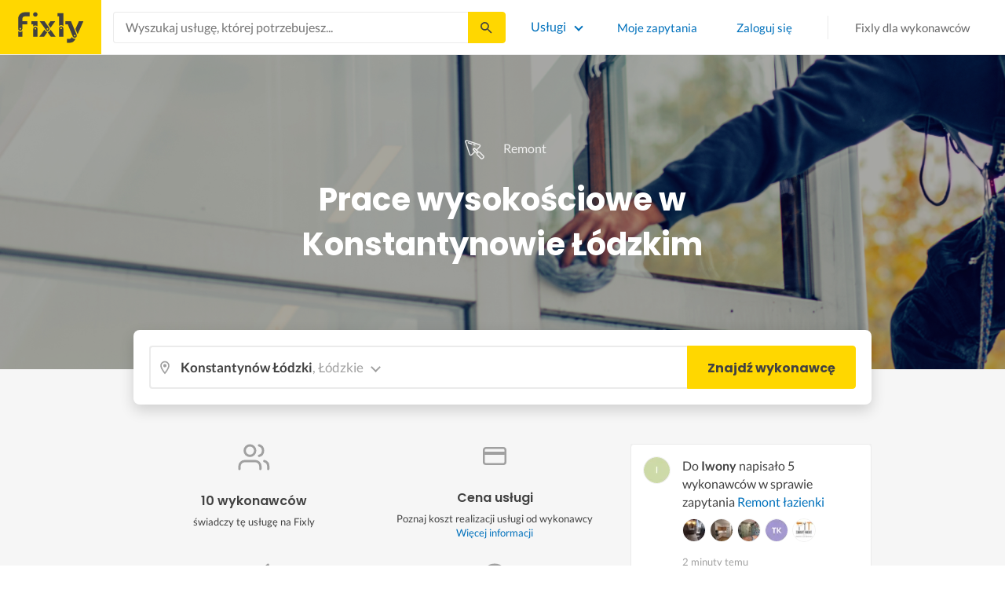

--- FILE ---
content_type: text/html; charset=utf-8
request_url: https://fixly.pl/kategoria/prace-wysokosciowe/konstantynow-lodzki
body_size: 69309
content:
<!doctype html>
<html lang="pl" data-reactroot=""><head><meta charSet="utf-8"/><meta http-equiv="X-UA-Compatible" content="IE=edge"/><meta name="viewport" content="width=device-width, initial-scale=1, shrink-to-fit=no"/><meta name="theme-color" content="#FFD700"/><meta name="apple-mobile-web-app-status-bar-style" content="#FFD700"/><meta name="p:domain_verify" content="f75c2304f44ec5f3eb50c47cbed8922c"/><meta http-equiv="Content-Language" content="pl"/><link rel="preconnect" href="https://gapl.hit.gemius.pl"/><link rel="preconnect" href="https://ls.hit.gemius.pl"/><link rel="preconnect" href="https://ninja.data.olxcdn.com"/><link rel="preconnect" href="https://tracking.olx-st.com"/><link rel="preconnect" href="https://www.googletagmanager.com"/><link rel="preconnect" href="https://www.google-analytics.com"/><link rel="preconnect" href="https://www.gstatic.com"/><link rel="preconnect" href="https://fonts.gstatic.com" crossorigin="anonymous"/><link rel="preconnect" href="https://fcm.googleapis.com"/><link rel="preconnect" href="https://pubads.g.doubleclick.net"/><link rel="preconnect" href="https://creativecdn.com"/><link rel="preconnect" href="https://cdn.fixly.pl" crossorigin="anonymous"/><link rel="manifest" href="/manifest.json" crossorigin="use-credentials"/><link rel="preload" as="script" href="/new-relic.js"/><script>
              (function () {
                    const params = new URLSearchParams(window.location.search);
                    const att = params.get('att');
                    if (!att) return;
                    const action = att === 'allowed' ? 'accept_all' : att === 'rejected' ? 'reject_all' : null;
                    if (!action) return;
                    function checkAndRunAction() {
                      if (typeof window.performBannerAction === 'function') {
                        window.performBannerAction(action);
                        return true;
                      }
                      return false;
                    }
                    if (checkAndRunAction()) return;
                    document.addEventListener('cookieyes_banner_load', () => {
                      checkAndRunAction();
                    });
                  })();
            </script><style>
        /* latin-ext */
        @font-face {
          font-family: 'Lato';
          font-style: normal;
          font-weight: 400;
          font-display: swap;
          src: url(https://fonts.gstatic.com/s/lato/v17/S6uyw4BMUTPHjxAwXiWtFCfQ7A.woff2) format('woff2');
          unicode-range: U+0100-024F, U+0259, U+1E00-1EFF, U+2020, U+20A0-20AB, U+20AD-20CF, U+2113, U+2C60-2C7F, U+A720-A7FF;
        }
        /* latin */
        @font-face {
          font-family: 'Lato';
          font-style: normal;
          font-weight: 400;
          font-display: swap;
          src: url(https://fonts.gstatic.com/s/lato/v17/S6uyw4BMUTPHjx4wXiWtFCc.woff2) format('woff2');
          unicode-range: U+0000-00FF, U+0131, U+0152-0153, U+02BB-02BC, U+02C6, U+02DA, U+02DC, U+2000-206F, U+2074, U+20AC, U+2122, U+2191, U+2193, U+2212, U+2215, U+FEFF, U+FFFD;
        }
        /* latin-ext */
        @font-face {
          font-family: 'Lato';
          font-style: normal;
          font-weight: 700;
          font-display: swap;
          src: url(https://fonts.gstatic.com/s/lato/v17/S6u9w4BMUTPHh6UVSwaPGQ3q5d0N7w.woff2) format('woff2');
          unicode-range: U+0100-024F, U+0259, U+1E00-1EFF, U+2020, U+20A0-20AB, U+20AD-20CF, U+2113, U+2C60-2C7F, U+A720-A7FF;
        }
        /* latin */
        @font-face {
          font-family: 'Lato';
          font-style: normal;
          font-weight: 700;
          font-display: swap;
          src: url(https://fonts.gstatic.com/s/lato/v17/S6u9w4BMUTPHh6UVSwiPGQ3q5d0.woff2) format('woff2');
          unicode-range: U+0000-00FF, U+0131, U+0152-0153, U+02BB-02BC, U+02C6, U+02DA, U+02DC, U+2000-206F, U+2074, U+20AC, U+2122, U+2191, U+2193, U+2212, U+2215, U+FEFF, U+FFFD;
        }
        /* devanagari */
        @font-face {
          font-family: 'Poppins';
          font-style: normal;
          font-weight: 400;
          font-display: swap;
          src: url(https://fonts.gstatic.com/s/poppins/v15/pxiEyp8kv8JHgFVrJJbecnFHGPezSQ.woff2) format('woff2');
          unicode-range: U+0900-097F, U+1CD0-1CF6, U+1CF8-1CF9, U+200C-200D, U+20A8, U+20B9, U+25CC, U+A830-A839, U+A8E0-A8FB;
        }
        /* latin-ext */
        @font-face {
          font-family: 'Poppins';
          font-style: normal;
          font-weight: 400;
          font-display: swap;
          src: url(https://fonts.gstatic.com/s/poppins/v15/pxiEyp8kv8JHgFVrJJnecnFHGPezSQ.woff2) format('woff2');
          unicode-range: U+0100-024F, U+0259, U+1E00-1EFF, U+2020, U+20A0-20AB, U+20AD-20CF, U+2113, U+2C60-2C7F, U+A720-A7FF;
        }
        /* latin */
        @font-face {
          font-family: 'Poppins';
          font-style: normal;
          font-weight: 400;
          font-display: swap;
          src: url(https://fonts.gstatic.com/s/poppins/v15/pxiEyp8kv8JHgFVrJJfecnFHGPc.woff2) format('woff2');
          unicode-range: U+0000-00FF, U+0131, U+0152-0153, U+02BB-02BC, U+02C6, U+02DA, U+02DC, U+2000-206F, U+2074, U+20AC, U+2122, U+2191, U+2193, U+2212, U+2215, U+FEFF, U+FFFD;
        }
        /* devanagari */
        @font-face {
          font-family: 'Poppins';
          font-style: normal;
          font-weight: 500;
          font-display: swap;
          src: url(https://fonts.gstatic.com/s/poppins/v15/pxiByp8kv8JHgFVrLGT9Z11lFd2JQEl8qw.woff2) format('woff2');
          unicode-range: U+0900-097F, U+1CD0-1CF6, U+1CF8-1CF9, U+200C-200D, U+20A8, U+20B9, U+25CC, U+A830-A839, U+A8E0-A8FB;
        }
        /* latin-ext */
        @font-face {
          font-family: 'Poppins';
          font-style: normal;
          font-weight: 500;
          font-display: swap;
          src: url(https://fonts.gstatic.com/s/poppins/v15/pxiByp8kv8JHgFVrLGT9Z1JlFd2JQEl8qw.woff2) format('woff2');
          unicode-range: U+0100-024F, U+0259, U+1E00-1EFF, U+2020, U+20A0-20AB, U+20AD-20CF, U+2113, U+2C60-2C7F, U+A720-A7FF;
        }
        /* latin */
        @font-face {
          font-family: 'Poppins';
          font-style: normal;
          font-weight: 500;
          font-display: swap;
          src: url(https://fonts.gstatic.com/s/poppins/v15/pxiByp8kv8JHgFVrLGT9Z1xlFd2JQEk.woff2) format('woff2');
          unicode-range: U+0000-00FF, U+0131, U+0152-0153, U+02BB-02BC, U+02C6, U+02DA, U+02DC, U+2000-206F, U+2074, U+20AC, U+2122, U+2191, U+2193, U+2212, U+2215, U+FEFF, U+FFFD;
        }
        /* devanagari */
        @font-face {
          font-family: 'Poppins';
          font-style: normal;
          font-weight: 600;
          font-display: swap;
          src: url(https://fonts.gstatic.com/s/poppins/v15/pxiByp8kv8JHgFVrLEj6Z11lFd2JQEl8qw.woff2) format('woff2');
          unicode-range: U+0900-097F, U+1CD0-1CF6, U+1CF8-1CF9, U+200C-200D, U+20A8, U+20B9, U+25CC, U+A830-A839, U+A8E0-A8FB;
        }
        /* latin-ext */
        @font-face {
          font-family: 'Poppins';
          font-style: normal;
          font-weight: 600;
          font-display: swap;
          src: url(https://fonts.gstatic.com/s/poppins/v15/pxiByp8kv8JHgFVrLEj6Z1JlFd2JQEl8qw.woff2) format('woff2');
          unicode-range: U+0100-024F, U+0259, U+1E00-1EFF, U+2020, U+20A0-20AB, U+20AD-20CF, U+2113, U+2C60-2C7F, U+A720-A7FF;
        }
        /* latin */
        @font-face {
          font-family: 'Poppins';
          font-style: normal;
          font-weight: 600;
          font-display: swap;
          src: url(https://fonts.gstatic.com/s/poppins/v15/pxiByp8kv8JHgFVrLEj6Z1xlFd2JQEk.woff2) format('woff2');
          unicode-range: U+0000-00FF, U+0131, U+0152-0153, U+02BB-02BC, U+02C6, U+02DA, U+02DC, U+2000-206F, U+2074, U+20AC, U+2122, U+2191, U+2193, U+2212, U+2215, U+FEFF, U+FFFD;
        }
        /* devanagari */
        @font-face {
          font-family: 'Poppins';
          font-style: normal;
          font-weight: 700;
          font-display: swap;
          src: url(https://fonts.gstatic.com/s/poppins/v15/pxiByp8kv8JHgFVrLCz7Z11lFd2JQEl8qw.woff2) format('woff2');
          unicode-range: U+0900-097F, U+1CD0-1CF6, U+1CF8-1CF9, U+200C-200D, U+20A8, U+20B9, U+25CC, U+A830-A839, U+A8E0-A8FB;
        }
        /* latin-ext */
        @font-face {
          font-family: 'Poppins';
          font-style: normal;
          font-weight: 700;
          font-display: swap;
          src: url(https://fonts.gstatic.com/s/poppins/v15/pxiByp8kv8JHgFVrLCz7Z1JlFd2JQEl8qw.woff2) format('woff2');
          unicode-range: U+0100-024F, U+0259, U+1E00-1EFF, U+2020, U+20A0-20AB, U+20AD-20CF, U+2113, U+2C60-2C7F, U+A720-A7FF;
        }
        /* latin */
        @font-face {
          font-family: 'Poppins';
          font-style: normal;
          font-weight: 700;
          font-display: swap;
          src: url(https://fonts.gstatic.com/s/poppins/v15/pxiByp8kv8JHgFVrLCz7Z1xlFd2JQEk.woff2) format('woff2');
          unicode-range: U+0000-00FF, U+0131, U+0152-0153, U+02BB-02BC, U+02C6, U+02DA, U+02DC, U+2000-206F, U+2074, U+20AC, U+2122, U+2191, U+2193, U+2212, U+2215, U+FEFF, U+FFFD;
        }

      </style><link data-chunk="ActivityFeed" rel="preload" as="style" href="https://cdn.fixly.pl/static/css/ActivityFeed.67e13c12.chunk.css"/><link data-chunk="WizardLocationSticky" rel="preload" as="style" href="https://cdn.fixly.pl/static/css/WizardLocationSticky.82d19c17.chunk.css"/><link data-chunk="L4CategoryCity" rel="preload" as="style" href="https://cdn.fixly.pl/static/css/L4CategoryCity.5645e3ea.chunk.css"/><link data-chunk="TopCategories" rel="preload" as="style" href="https://cdn.fixly.pl/static/css/TopCategories.66a92324.chunk.css"/><link data-chunk="ServiceSearchHeader" rel="preload" as="style" href="https://cdn.fixly.pl/static/css/ServiceSearchHeader.87ec995d.chunk.css"/><link data-chunk="main" rel="preload" as="style" href="https://cdn.fixly.pl/static/css/main.c42ef6e1.chunk.css"/><link data-chunk="main" rel="preload" as="script" href="https://cdn.fixly.pl/static/js/runtime-main.d05a2867.js"/><link data-chunk="main" rel="preload" as="script" href="https://cdn.fixly.pl/static/js/73.91aa9e9c.chunk.js"/><link data-chunk="main" rel="preload" as="script" href="https://cdn.fixly.pl/static/js/main.b3bd3423.chunk.js"/><link data-chunk="ServiceSearchHeader" rel="preload" as="script" href="https://cdn.fixly.pl/static/js/9.dfc90bfc.chunk.js"/><link data-chunk="ServiceSearchHeader" rel="preload" as="script" href="https://cdn.fixly.pl/static/js/ServiceSearchHeader.fd8be0c1.chunk.js"/><link data-chunk="TopCategories" rel="preload" as="script" href="https://cdn.fixly.pl/static/js/3.fe990478.chunk.js"/><link data-chunk="TopCategories" rel="preload" as="script" href="https://cdn.fixly.pl/static/js/TopCategories.2006b165.chunk.js"/><link data-chunk="L4CategoryCity" rel="preload" as="script" href="https://cdn.fixly.pl/static/js/1.64a8d333.chunk.js"/><link data-chunk="L4CategoryCity" rel="preload" as="script" href="https://cdn.fixly.pl/static/js/2.d4724562.chunk.js"/><link data-chunk="L4CategoryCity" rel="preload" as="script" href="https://cdn.fixly.pl/static/js/7.bcf5e798.chunk.js"/><link data-chunk="L4CategoryCity" rel="preload" as="script" href="https://cdn.fixly.pl/static/js/L4CategoryCity.29ad7f3b.chunk.js"/><link data-chunk="WizardLocationSticky" rel="preload" as="script" href="https://cdn.fixly.pl/static/js/0.9476bb7f.chunk.js"/><link data-chunk="WizardLocationSticky" rel="preload" as="script" href="https://cdn.fixly.pl/static/js/WizardLocationSticky.719ad13d.chunk.js"/><link data-chunk="ActivityFeed" rel="preload" as="script" href="https://cdn.fixly.pl/static/js/4.513feba5.chunk.js"/><link data-chunk="ActivityFeed" rel="preload" as="script" href="https://cdn.fixly.pl/static/js/76.d7d76cc6.chunk.js"/><link data-chunk="ActivityFeed" rel="preload" as="script" href="https://cdn.fixly.pl/static/js/ActivityFeed.803445f8.chunk.js"/><link data-chunk="main" rel="stylesheet" href="https://cdn.fixly.pl/static/css/main.c42ef6e1.chunk.css"/><link data-chunk="ServiceSearchHeader" rel="stylesheet" href="https://cdn.fixly.pl/static/css/ServiceSearchHeader.87ec995d.chunk.css"/><link data-chunk="TopCategories" rel="stylesheet" href="https://cdn.fixly.pl/static/css/TopCategories.66a92324.chunk.css"/><link data-chunk="L4CategoryCity" rel="stylesheet" href="https://cdn.fixly.pl/static/css/L4CategoryCity.5645e3ea.chunk.css"/><link data-chunk="WizardLocationSticky" rel="stylesheet" href="https://cdn.fixly.pl/static/css/WizardLocationSticky.82d19c17.chunk.css"/><link data-chunk="ActivityFeed" rel="stylesheet" href="https://cdn.fixly.pl/static/css/ActivityFeed.67e13c12.chunk.css"/></head><body class="eupopup"><div id="root"><header class="header" id="siteHeader"><div class="header__wrapper header__wrapper_mobileNotFixed"><div class="header__leftSide"><a href="/" class="header__logo"><img src="https://cdn.fixly.pl/static/media/fixly_logo.ecdfa02a.svg" alt="Fixly.pl logo" class="header__logoImg" width="53" height="24"/></a></div><div class="header__search"><div class="serviceSearchHeader"><div class="serviceSearch"><form class="serviceSearch__form"><div class="serviceSearch__inputWrap"><div role="combobox" aria-haspopup="listbox" aria-owns="react-autowhatever-1" aria-expanded="false" class="react-autosuggest__container"><input type="text" value="" autoComplete="off" aria-autocomplete="list" aria-controls="react-autowhatever-1" class="serviceSuggest__input serviceSuggest__input_inHeader" placeholder="Wyszukaj usługę, której potrzebujesz..." aria-label="Wyszukaj usługę, której potrzebujesz..." data-testid="serviceSuggestInput"/><div id="react-autowhatever-1" role="listbox" class="react-autosuggest__suggestions-container"></div></div></div><button type="submit" class="serviceSearch__submit serviceSearch__submit_inHeader" aria-label="Szukaj..." data-testid="serviceSuggestSubmit"></button></form></div><button type="button" class="serviceSearchHeader__close" aria-label="Zamknij"></button></div></div><div class="header__rightSide"><nav class="navigation"><ul class="navigation__list"><li class="navigation__item"><div class="dropdownMenu"><button type="button" class="dropdownMenu__button" aria-expanded="false" aria-haspopup="true" aria-label="Lista wszystkich usług" data-testid="dropdownMenuServicesButton">Usługi</button><div class="dropdownMenu__dropdownWrapper"><div class="dropdownMenu__dropdown" aria-hidden="true"><div class="dropdownMenu__container"><ul class="topCategories"><li class="topCategories__category"><a class="topCategories__categoryLink" href="/kategorie/budowa-domu"><span class="topCategories__categoryIcon"><svg xmlns="http://www.w3.org/2000/svg" height="42" width="42" viewBox="0 0 42 42"><path d="M30.3 13.4V7.7a.8.8 0 00-.8-.8h-3.6a.8.8 0 00-.8.8v1l-3.5-3.2a.8.8 0 00-1.1 0L5.7 18.8a.8.8 0 00.6 1.4h3.9v10.6H7.6a.8.8 0 000 1.6h10.1v2.3a2 2 0 002.1 2h2.5a2 2 0 002-2v-2.3h10.2a.8.8 0 100-1.6h-2.6V20.2h4a.8.8 0 00.5-1.4l-6.1-5.4zm-7.6 21.3a.4.4 0 01-.4.4h-2.5a.4.4 0 01-.4-.4V26a4.6 4.4 0 00-1.6-3.3 4.9 4.7 0 01-.2-6.7v2a2 2 0 002 2h3a2 2 0 002-2v-2a4.9 4.7 0 01-.4 6.7 4.5 4.3 0 00-1.5 3.2zm8.4-16a.8.8 0 00-.8.7v11.4h-6v-4.9c0-.8.4-1.5 1-2a6.5 6.3 0 00.3-9.2 1.6 1.5 0 00-1.7-.3 1.6 1.5 0 00-1 1.4V18a.3.3 0 01-.4.4h-3a.3.3 0 01-.3-.4v-2.2a1.6 1.5 0 00-1-1.4 1.6 1.5 0 00-1.7.3 6.5 6.3 0 00.2 9.2 3 2.8 0 011 2v4.9h-5.9V19.4a.8.8 0 00-.8-.8H8.4L21.1 7.2l4.2 3.9a.8.8 0 001.4-.6v-2h2v5.2a.8.8 0 00.2.6l4.8 4.3h-2.6z" fill="currentColor"></path></svg></span><span class="topCategories__categoryName"><span>Budowa domu</span></span></a></li><li class="topCategories__category"><a class="topCategories__categoryLink" href="/kategorie/elektryk"><span class="topCategories__categoryIcon"><svg width="42" height="42" viewBox="0 0 42 42" xmlns="http://www.w3.org/2000/svg"><path d="M22.5 17.5h7.4a1 1 0 011 1.6l-10 16.4a1 1 0 01-1 .5h-.2a1 1 0 01-.8-1.1l.8-10.5H12a1 1 0 01-1-1.6L21.3 6.5a1 1 0 012 .6l-.7 10.4zm-1 6.3l-.9 9.5 8.3-14h-7a1 1 0 01-.7-.4 1 1 0 01-.3-.8l.3-8.8-8 13.3h7.2c.3 0 .6.2.8.4.2.2.3.5.2.8z" fill="currentColor"></path></svg></span><span class="topCategories__categoryName"><span>Elektryk</span></span></a></li><li class="topCategories__category"><a class="topCategories__categoryLink" href="/kategorie/hydraulik"><span class="topCategories__categoryIcon"><svg width="42" height="42" viewBox="0 0 42 42" xmlns="http://www.w3.org/2000/svg"><path d="M31.8 26.4a.6.6 0 00-.7.4 6.2 6.2 0 01-.3.7c0 .2-.3.6-.6 1a5.3 5.3 0 01-.9.8l-.9.4a.6.6 0 00.4 1l1.2-.5a6.4 6.4 0 001-1 5.5 5.5 0 001.2-2.1.6.6 0 00-.4-.7zM9.2 13.9a2.6 2.6 0 115.2 0 2.6 2.6 0 01-5.2 0zm1.5 0a1.1 1.1 0 002.2 0 1.1 1.1 0 00-2.2 0zM15 10a2 2 0 114.1 0 2 2 0 01-4 0zm1.5 0a.6.6 0 101.1 0 .6.6 0 00-1 0z" fill="currentColor"></path><path d="M32.2 17.7h3c1.2 0 2.2.9 2.2 2s0 2-.2 2l-.9.4c-.4.2-.7 1.4-.7 2.6 0 1.2-.4 3.2-1 4.3a10 10 0 01-2.7 3.3l-.5.4a8 8 0 01-4 1.3H14a8 8 0 01-4-1.3l-.5-.4A10 10 0 016.8 29c-.5-1.1-1-3-1.1-4.3-.1-1.2-.5-2.4-.8-2.6l-.7-.4c-.1 0-.2-.9-.2-2s1-2 2.2-2h9a2.6 2.6 0 015.1 0h7.5v-1.9h-1.9a.7.7 0 01-.7-.7c0-.5.3-.8.7-.8h1.9V14c0-.4.3-.7.7-.7h3c.4 0 .7.3.7.7v.4h1.9c.4 0 .7.3.7.8a.7.7 0 01-.7.7h-1.9v1.9zm-1.5-3h-1.4v3h1.4v-3zm-13 1.8c.7 0 1.2.5 1.2 1.2h-2.3c0-.7.5-1.2 1.1-1.2zm18 4.3l.2-.1v-1c0-.3-.3-.6-.7-.6h-29c-.4 0-.7.3-.7.6v1l.3.2a.2.2 0 01.1 0h6a.5.5 0 010 1H6.5c.4.8.6 2 .7 2.7a8.7 8.7 0 003.2 6.6l.5.3c.7.5 2.2 1 3.1 1h13.4c1 0 2.4-.5 3.2-1l.4-.4c.8-.5 1.9-1.8 2.3-2.7.4-1 .8-2.7.8-3.7 0-.7.1-3.2 1.5-4z" fill="currentColor"></path></svg></span><span class="topCategories__categoryName"><span>Hydraulik</span></span></a></li><li class="topCategories__category"><a class="topCategories__categoryLink" href="/kategorie/malarz"><span class="topCategories__categoryIcon"><svg xmlns="http://www.w3.org/2000/svg" width="42" height="42" viewBox="0 0 11.11 11.11"><path d="M5.93 1.5a.66.66 0 00-.47.19l-.25.25-.05-.05a.74.74 0 00-1.05 0l-.45.45a.83.83 0 00-.24.6c0 .21.08.42.24.58l1.55 1.55a.43.43 0 010 .6l-.23.23-.29-.3a.45.45 0 00-.63 0 .44.44 0 00-.03.59L2.71 7.5a.44.44 0 00-.58.03.45.45 0 000 .63l.87.86a.44.44 0 00.63 0c.16-.16.16-.4.02-.58l1.33-1.32c.07.06.16.1.26.1a.45.45 0 00.32-.76l-.3-.29.23-.22a.83.83 0 000-1.18L3.95 3.23a.42.42 0 01-.13-.3c0-.11.05-.22.13-.3l.45-.45a.34.34 0 01.48 0l.05.04-.25.25a.67.67 0 000 .94L7.75 6.5a.66.66 0 00.94 0l.78-.79a.67.67 0 000-.94L6.4 1.7a.66.66 0 00-.47-.2zm0 .4c.07 0 .14.03.18.08L9.2 5.05a.26.26 0 010 .37l-.79.78a.27.27 0 01-.37 0L4.96 3.13a.26.26 0 010-.37l.4-.4.39-.38a.26.26 0 01.18-.08zm1.25 1.43a.17.17 0 00-.12.28l.3.3a.17.17 0 00.23 0 .17.17 0 000-.24l-.29-.3a.17.17 0 00-.12-.04zm.68.67a.17.17 0 00-.13.29L8.8 5.35a.17.17 0 00.25 0 .17.17 0 000-.24L7.97 4.05A.17.17 0 007.84 4zM4.36 5.88l.03.01.87.87a.04.04 0 01-.06.06l-.1-.1V6.7l-.28-.27a.2.2 0 00-.28 0 .2.2 0 000 .28l.13.13-1.33 1.33c-.07-.03-.15-.03-.2.02a.2.2 0 000 .29l.09.1.1.1a.04.04 0 010 .05.04.04 0 01-.06 0l-.86-.86a.04.04 0 010-.06.04.04 0 01.05 0l.14.13v.01l.25.24a.2.2 0 00.28 0 .2.2 0 000-.28l-.13-.14 1.33-1.33c.06.02.14.02.19-.03a.2.2 0 000-.29l-.08-.07-.1-.11a.04.04 0 010-.06.04.04 0 01.02-.01z" fill="currentColor"></path></svg></span><span class="topCategories__categoryName"><span>Malarz</span></span></a></li><li class="topCategories__category"><a class="topCategories__categoryLink" href="/kategorie/meble-i-zabudowa"><span class="topCategories__categoryIcon"><svg width="42" height="42" viewBox="0 0 42 42" xmlns="http://www.w3.org/2000/svg"><path d="M18.4 6a.7.7 0 00-.7.5l-2 5.2a.7.7 0 00.1.7l.6.3h2.7a3.2 3.2 0 00-1.4 2.6c0 .6.2 1.2.5 1.6H7.5c-.4 0-.5.4-.5.8v17.6c0 .4.1.7.5.7h2.4c.4 0 .9-.3.9-.7v-1.7h20v1.7c0 .4 0 .7.5.7h2.3c.4 0 1-.3 1-.7V17.7c0-.4-.6-.8-1-.8h-10a3.2 3.2 0 00-.7-4.2h2.3c.4 0 .7-.4.7-.8a.7.7 0 00-.1-.3l-2-5.1a.7.7 0 00-.6-.5h-4.8zm.5 1.4h3.8l1.4 3.8h-6.7L19 7.4zm2 6a1.8 1.8 0 01.6 3.5h-1.1a1.8 1.8 0 01-1.2-1.6c0-1 .8-1.8 1.8-1.8zm-12.5 5h11.8a3.2 3.2 0 001.5 0h11.4v6.2H8.4v-6.2zm1.2 2.8a.7.7 0 000 1.5h2a.7.7 0 000-1.5h-2zm19.5 0a.7.7 0 000 1.5h2a.7.7 0 000-1.5h-2zM8.4 26h24.7v6.2H8.4V26zm1.2 2.4a.7.7 0 000 1.4h2a.7.7 0 000-1.4h-2zm19.5 0a.7.7 0 000 1.4h2a.7.7 0 000-1.4h-2zM8.4 33.6h1v1h-1v-1zm23.8 0h1v1h-1v-1z" fill="currentColor"></path></svg></span><span class="topCategories__categoryName"><span>Meble i zabudowa</span></span></a></li><li class="topCategories__category"><a class="topCategories__categoryLink" href="/kategorie/motoryzacja"><span class="topCategories__categoryIcon"><svg xmlns="http://www.w3.org/2000/svg" width="42" height="42" viewBox="0 0 42 42"><path fill="currentColor" d="M12.2 18h-1.7c-1.2 0-2.3.5-3.1 1.3s-1.3 1.9-1.3 3.1v.6c0 1.1.4 2.1 1.2 2.8.8.8 1.8 1.2 2.8 1.2h.4v.1c.2.8.7 1.5 1.3 2 .6.5 1.5.8 2.3.8s1.6-.3 2.3-.8c.7-.5 1.1-1.2 1.3-2V27h7.5v.1c.2.8.7 1.5 1.3 2 .7.5 1.5.8 2.3.8.8 0 1.6-.3 2.3-.8.7-.5 1.1-1.2 1.3-2V27H34a2.732 2.732 0 002.7-2.7V22c0-1-.4-2-1.1-2.8-.7-.8-1.7-1.2-2.7-1.2h-.1l-2.7-4.7c-.2-.4-.5-.7-.8-.9-.4-.2-.8-.3-1.2-.3h-9.4c-.3 0-.6.1-.9.2-.3.1-.6.3-.8.6L12.2 18zm3.3 9.5c-.4.4-.8.6-1.3.6-.4 0-.7-.1-1-.3-.3-.2-.6-.5-.7-.8-.1-.3-.2-.7-.1-1.1.1-.4.3-.7.5-1 .3-.3.6-.4 1-.5.4-.1.7 0 1.1.1.3.1.6.4.8.7.2.3.3.7.3 1-.1.5-.2.9-.6 1.3zm14.8 0c-.3.3-.8.5-1.3.5-.4 0-.7-.1-1-.3-.3-.2-.5-.5-.7-.8-.1-.3-.2-.7-.1-1.1.1-.4.3-.7.5-1 .3-.3.6-.4 1-.5.4-.1.7 0 1.1.1.3.1.6.4.8.7s.3.7.3 1c0 .6-.2 1-.6 1.4zm3.9-7c.4.4.6 1 .6 1.6v2.3c0 .2-.1.4-.2.6-.2.2-.4.2-.6.2h-1.5v-.1c-.2-.8-.7-1.4-1.3-1.9-.6-.5-1.4-.7-2.2-.7-.8 0-1.6.3-2.2.7-.6.5-1.1 1.1-1.3 1.9v.1h-7.7v-.1c-.2-.8-.7-1.4-1.3-1.9-.6-.5-1.4-.7-2.2-.7-.8 0-1.6.2-2.2.7-.6.5-1.1 1.1-1.3 1.9v.1h-.5c-.6 0-1.1-.2-1.6-.6-.4-.4-.6-1-.6-1.6v-.6c0-.7.3-1.3.7-1.8.5-.5 1.1-.7 1.8-.7h22.2c.4-.1 1 .2 1.4.6zm-10.5-6.6h4.4c.1 0 .2 0 .3.1.1 0 .1.1.2.2l2.2 3.8h-7v-4.1zm-5.4.2s.1-.1.2-.1H21.9v4h-7.2l3.6-3.9z"></path></svg></span><span class="topCategories__categoryName"><span>Motoryzacja</span></span></a></li><li class="topCategories__category"><a class="topCategories__categoryLink" href="/kategorie/ogrod"><span class="topCategories__categoryIcon"><svg xmlns="http://www.w3.org/2000/svg" width="42" height="42" viewBox="0 0 11.1 11.1"><path d="M6 2.5c-1.4 0-2.4.3-3.2 1a3 3 0 00-.9 1.3 2.9 2.9 0 00-.1 1v.5a.2.2 0 00.2.1.2.2 0 00.2 0 .2.2 0 00.1-.2c.1-.5.3-.9.5-1.1.3-.3.6-.4 1-.3.3 0 .5.1.7.3l.5.8c.2.5.5.8.8 1 .5.3 1.1.5 2 .5h.5l-.1 1a.2.2 0 00.2.3.2.2 0 00.3-.2 4.4 4.4 0 000-1.5c-.2-1.2-.9-2.2-2.2-3a.3.3 0 00-.2 0 .2.2 0 00-.1 0 .3.3 0 000 .2.2.2 0 000 .2c1.1.7 1.8 1.5 2 2.4a6 6 0 01-.5.1c-.7 0-1.2-.1-1.6-.4-.2-.1-.5-.4-.7-.8l-.6-1a1.8 1.8 0 00-.9-.4c-.7 0-1.2.2-1.5.6.1-.4.4-.7.7-1 .7-.6 1.6-1 2.9-1 1 0 1.7.3 2.2 1 .5.5.8 1.1.8 1.9l-.2.6a.2.2 0 000 .2.2.2 0 00.4 0l.2-.8c0-.9-.3-1.7-.8-2.3-.7-.7-1.5-1-2.6-1z" fill="currentColor"></path></svg></span><span class="topCategories__categoryName"><span>Ogród</span></span></a></li><li class="topCategories__category"><a class="topCategories__categoryLink" href="/kategorie/organizacja-imprez"><span class="topCategories__categoryIcon"><svg xmlns="http://www.w3.org/2000/svg" width="42" height="42" viewBox="0 0 42 42"><path d="M15.6 14.94a.67.67 0 00.17.71l2.09 2-.5 2.87a.71.71 0 00.28.68.68.68 0 00.41.14.8.8 0 00.33-.08L21 19.93l2.58 1.36a.69.69 0 00.73-.06.71.71 0 00.28-.68l-.49-2.87 2.08-2a.67.67 0 00.17-.71.68.68 0 00-.56-.48l-2.88-.41-1.28-2.61a.7.7 0 00-.63-.39.67.67 0 00-.62.39L19 14l-2.88.42a.69.69 0 00-.52.52zm7 2.62l.31 1.83-1.65-.86a.68.68 0 00-.64 0l-1.62.86.31-1.83a.68.68 0 00-.2-.62l-1.33-1.3 1.84-.27a.7.7 0 00.53-.38l.85-1.67.77 1.68a.7.7 0 00.53.38l1.84.27-1.33 1.3a.68.68 0 00-.2.61zM6.51 15.5l1 1.78a.7.7 0 001.25 0l.84-1.84 2-.36a.69.69 0 00.54-.5.7.7 0 00-.2-.71l-1.49-1.36.27-2a.7.7 0 00-1-.7l-1.76 1L6 9.89a.72.72 0 00-.73.08.68.68 0 00-.25.69l.41 2-1.36 1.44a.69.69 0 00-.15.72.71.71 0 00.58.46zm.4-2.78l-.2-1 .88.43a.74.74 0 00.65 0l.84-.48-.13 1a.72.72 0 00.23.61l.72.65-1 .18a.71.71 0 00-.52.4l-.4.89-.46-.86a.71.71 0 00-.52-.39l-1-.1.68-.71a.7.7 0 00.23-.62zM37.9 21.28l-1.5-1.36.27-2a.68.68 0 00-.3-.67.69.69 0 00-.73 0l-1.76 1-1.82-.88a.71.71 0 00-.73.08.7.7 0 00-.26.69l.41 2-1.39 1.46a.7.7 0 00-.16.73.71.71 0 00.58.45l2 .22 1 1.78a.7.7 0 001.25 0l.83-1.84 2-.36a.69.69 0 00.55-.5.72.72 0 00-.24-.8zm-5-1.11l-.19-1 .88.43a.66.66 0 00.64 0l.85-.48-.13 1a.7.7 0 00.22.61l.72.65-.95.18a.69.69 0 00-.52.4l-.4.89-.44-.85a.73.73 0 00-.58-.4l-1-.1.67-.71a.67.67 0 00.25-.62zM25.85 12.44a2.2 2.2 0 10-2.19-2.2 2.21 2.21 0 002.19 2.2zm-.8-2.2a.8.8 0 01.8-.8.8.8 0 110 1.6.8.8 0 01-.8-.8zM9.19 29.18a2.2 2.2 0 102.19 2.2 2.21 2.21 0 00-2.19-2.2zm.8 2.2a.81.81 0 11-.8-.8.8.8 0 01.81.8zM32.83 26.83A2.2 2.2 0 1035 29a2.2 2.2 0 00-2.17-2.17zm.8 2.2a.81.81 0 11-.8-.8.8.8 0 01.8.77zM8.06 23.33a1.65 1.65 0 011.64-1.64.7.7 0 100-1.39 1.65 1.65 0 01-1.64-1.63.7.7 0 00-1.39 0A1.66 1.66 0 015 20.3a.69.69 0 00-.27 1.33H5a1.65 1.65 0 011.64 1.64.7.7 0 101.39 0zM7.77 21a3.18 3.18 0 00-.41.41A2.59 2.59 0 007 21a3 3 0 00.4-.4 3.11 3.11 0 00.37.4zM12.64 9.53h.28a1.64 1.64 0 011.64 1.64.7.7 0 001.39 0 1.64 1.64 0 011.64-1.64.7.7 0 100-1.4A1.65 1.65 0 0116 6.57a.7.7 0 00-1.39 0 1.65 1.65 0 01-1.71 1.62.71.71 0 00-.7.7.69.69 0 00.44.64zm2.21-.64a3 3 0 00.4-.4 3.87 3.87 0 00.41.4 3.87 3.87 0 00-.41.4 3 3 0 00-.4-.4zM30.09 11.85a.17.17 0 00.1 0 .23.23 0 00.13 0h.06a1.64 1.64 0 011.62 1.7.7.7 0 101.39 0 1.64 1.64 0 011.64-1.63.7.7 0 100-1.4 1.64 1.64 0 01-1.62-1.62.7.7 0 10-1.41 0 1.65 1.65 0 01-1.66 1.62.69.69 0 00-.27 1.33zm2.22-.63a3.09 3.09 0 00.4-.41 3.18 3.18 0 00.41.41 2.59 2.59 0 00-.41.4 2.52 2.52 0 00-.4-.4zM21 22.3a.7.7 0 00-.7.7v12a.7.7 0 001.4 0V23a.7.7 0 00-.7-.7z" fill="currentColor"></path><path d="M31.52 16.57a.67.67 0 00.23-.48.7.7 0 00-1.17-.55 23.39 23.39 0 00-7.71 17.34c0 .72 0 1.46.1 2.21a.7.7 0 00.7.63h.06a.69.69 0 00.63-.76c-.06-.69-.09-1.39-.09-2.08a22 22 0 017.25-16.31zM32.6 25.17a.69.69 0 00.27-.46.67.67 0 00-.13-.51.71.71 0 00-.47-.27.7.7 0 00-.51.12 16.1 16.1 0 00-6.08 9.39c-.11.5-.2 1-.26 1.5a.7.7 0 00.61.77h.09a.71.71 0 00.69-.61c.06-.47.14-.93.24-1.37a14.63 14.63 0 015.55-8.56zM10.12 24.05a.72.72 0 00-1 .15.69.69 0 00.14 1 14.63 14.63 0 015.55 8.57c.1.46.18.92.24 1.37a.7.7 0 00.69.61h.09a.68.68 0 00.47-.26.72.72 0 00.14-.51q-.11-.78-.27-1.5a16 16 0 00-6.05-9.43zM11.28 15.54a.7.7 0 00-1 .05.68.68 0 00-.18.5.67.67 0 00.23.48 22 22 0 017.27 16.31 20.41 20.41 0 01-.1 2.12.74.74 0 00.16.51.71.71 0 00.47.25h.07a.69.69 0 00.69-.63c.07-.73.1-1.48.1-2.21a23.39 23.39 0 00-7.71-17.38z" fill="currentColor"></path></svg></span><span class="topCategories__categoryName"><span>Organizacja imprez</span></span></a></li><li class="topCategories__category"><a class="topCategories__categoryLink" href="/kategorie/projektowanie"><span class="topCategories__categoryIcon"><svg width="42" height="42" viewBox="0 0 42 42" xmlns="http://www.w3.org/2000/svg"><path d="M34.5 7.031a1.675 1.675 0 00-1.781.375L7.875 32.296a1.675 1.675 0 00-.375 1.782A1.63 1.63 0 009 35.11h24.844c.89 0 1.64-.75 1.64-1.64V8.579c.047-.704-.375-1.266-.984-1.548zm-.61 26.672H9.048c-.14 0-.188-.094-.234-.14-.047-.047-.047-.141.046-.235l24.844-24.89c.047-.047.094-.094.14-.094h.094c.047 0 .141.094.141.234v3.985h-2.203a.72.72 0 00-.703.703.72.72 0 00.703.703h2.25v3.047h-.984a.721.721 0 00-.703.703.72.72 0 00.703.703h.984v3.047h-2.203a.72.72 0 00-.703.703.72.72 0 00.703.703h2.203v3.047h-.984a.72.72 0 00-.703.703.72.72 0 00.703.703h.984v3.047h-2.203a.72.72 0 00-.703.703.72.72 0 00.703.703h2.203v1.688c0 .093-.094.234-.234.234z" fill="currentColor"></path><path d="M29.719 29.25V18.281L18.797 29.25h10.922zm-1.407-1.406h-6.14l6.14-6.14v6.14z" fill="currentColor"></path></svg></span><span class="topCategories__categoryName"><span>Projektowanie</span></span></a></li><li class="topCategories__category"><a class="topCategories__categoryLink" href="/kategorie/remont"><span class="topCategories__categoryIcon"><svg width="42" height="42" viewBox="0 0 42 42" xmlns="http://www.w3.org/2000/svg"><path d="M10.73 9.19a2 2 0 00-2.06.48 2 2 0 00-.48 2.06l5.27 15.84a2.32 2.32 0 001.67 1.53 2.32 2.32 0 002.2-.62l3.7-3.7 1.84 1.85c-.09.8.17 1.64.8 2.26l3.95 3.96a2.77 2.77 0 003.91 0l.32-.32a2.77 2.77 0 000-3.9l-3.96-3.97a2.76 2.76 0 00-2.26-.79l-1.85-1.84 3.7-3.7a2.32 2.32 0 00.62-2.2 2.31 2.31 0 00-1.53-1.67L10.73 9.2zm20.1 20.46a1.32 1.32 0 010 1.86l-.32.32a1.32 1.32 0 01-1.86 0l-3.96-3.96a1.32 1.32 0 010-1.87l.31-.31a1.32 1.32 0 011.87 0l3.96 3.96zm-6.85-4.99l-.32.32a2.86 2.86 0 00-.18.2l-3.85-3.85a.28.28 0 010-.39l.31-.31a.28.28 0 01.4 0l3.84 3.85a3.2 3.2 0 00-.2.18zm2.72-8.19a.87.87 0 01-.24.83l-3.7 3.7-1.4-1.4a1.72 1.72 0 00-2.44 0l-.32.32a1.72 1.72 0 000 2.44l1.4 1.4-3.7 3.7a.87.87 0 01-.83.24.87.87 0 01-.64-.59L9.56 11.27a.54.54 0 01.14-.57.55.55 0 01.57-.14l15.84 5.27c.3.1.51.33.59.64z" fill="currentColor"></path><path d="M19.35 14.35a.72.72 0 10-.46 1.37l1.8.6a.72.72 0 00.46-1.37l-1.8-.6zm-2.23-.74l-4.49-1.5a.72.72 0 00-.45 1.37l4.49 1.5a.72.72 0 00.45-1.38z" fill="currentColor"></path></svg></span><span class="topCategories__categoryName"><span>Remont</span></span></a></li><li class="topCategories__category"><a class="topCategories__categoryLink" href="/kategorie/sprzatanie"><span class="topCategories__categoryIcon"><svg xmlns="http://www.w3.org/2000/svg" width="42" height="42" viewBox="0 0 11.11 11.11"><path d="M7.95 2.99h-.3a.17.17 0 000 .35h.3a.44.44 0 00.45-.44v-.74a.44.44 0 00-.45-.45h-.3a.17.17 0 000 .35h.3c.06 0 .1.05.1.1v.73a.1.1 0 01-.1.1z" fill="currentColor"></path><path d="M4.84 3.85a.17.17 0 00-.17.18v.87a.21.21 0 01-.21.21.17.17 0 00-.18.18v3.65c0 .3.24.54.53.54h3.33a.5.5 0 00.5-.5V6.81a.17.17 0 000-.06 1.85 1.85 0 00-1.67-1.64V4.03a.17.17 0 00-.18-.17h-.3v-.52h.45c.02.25.09.5.2.72l.02.05a.17.17 0 10.31-.16l-.02-.04a1.7 1.7 0 01-.17-.75V1.9a.17.17 0 00-.18-.17H5.12a.17.17 0 00-.12.04l-.7.59a.17.17 0 00-.07.13v.68c0 .1.08.18.18.18h.64v.52zm1.78.7h-.93a.17.17 0 000 .34h.93v.4c0 .1.08.17.17.17.72 0 1.32.51 1.47 1.19H5.34a.17.17 0 000 .35H8.3v.81H5.32a.17.17 0 000 .35H8.3v.81c0 .09-.06.16-.15.16H4.8a.19.19 0 01-.18-.19v-3.5a.56.56 0 00.39-.54v-.7h1.6zM4.58 2.55l.6-.5h1.75V3H4.58zm.82.78h.75v.52H5.4zM10.02 2.38a.17.17 0 000-.35H9.1a.17.17 0 000 .35zm-1.12.38a.17.17 0 00.07.24l.83.47a.17.17 0 10.17-.3l-.83-.48a.17.17 0 00-.24.07z" fill="currentColor"></path></svg></span><span class="topCategories__categoryName"><span>Sprzątanie</span></span></a></li><li class="topCategories__category"><a class="topCategories__categoryLink" href="/kategorie/szkolenia-i-jezyki-obce"><span class="topCategories__categoryIcon"><svg xmlns="http://www.w3.org/2000/svg" width="42" height="42" viewBox="0 0 42 42"><path fill="currentColor" d="M39.09 15.19L21 8.92a.89.89 0 00-.56 0l-18 6.27a.83.83 0 00-.56.78.85.85 0 00.54.81l7.22 2.78v7.2c0 .5.46.78.82.95a16.07 16.07 0 002.36.76v3.81a.85.85 0 001.48.56l1.38-1.53 1.39 1.53a.84.84 0 00.63.28.79.79 0 00.3 0 .84.84 0 00.54-.79v-2.89c.76 0 1.43.08 2 .08a31.91 31.91 0 007.33-.9c3.44-.84 3.6-1.16 3.6-1.74v-7.19l7.62-2.91a.85.85 0 00.54-.81.83.83 0 00-.54-.78zM16.85 30.07l-.54-.6a.84.84 0 00-.63-.27.87.87 0 00-.63.27l-.54.6v-8.63l2.32.9zm-4-9.28v5.92c-.71-.21-1.21-.38-1.49-.49v-6zM36.34 16l-15.65 6-15.51-6 15.51-5.41zm-16 7.68a.88.88 0 00.6 0l8.81-3.37v6a30.24 30.24 0 01-9.23 1.52c-.61 0-1.27 0-2-.09V23z"></path></svg></span><span class="topCategories__categoryName"><span>Szkolenia i języki obce</span></span></a></li><li class="topCategories__category"><a class="topCategories__categoryLink" href="/kategorie/transport"><span class="topCategories__categoryIcon"><svg xmlns="http://www.w3.org/2000/svg" width="42" height="42" viewBox="0 0 42 42"><path d="M26.35 17.33a.83.83 0 00-.58.24.86.86 0 00-.24.58.82.82 0 00.82.82h8a.82.82 0 00.57-.24.8.8 0 00.24-.58.83.83 0 00-.23-.58.86.86 0 00-.58-.24z" fill="currentColor"></path><path d="M36.51 20.55h-8a.78.78 0 00-.58.24.82.82 0 00.58 1.39h3.12v3.19a.54.54 0 01-.17.4.53.53 0 01-.4.17h-.26a3.29 3.29 0 00-5.24-1.73 3.29 3.29 0 00-1.14 1.73h-8.1V13.07a.55.55 0 01.56-.56H31a.58.58 0 01.4.16.56.56 0 01.17.4v1.09h-3.11a.78.78 0 00-.58.24.8.8 0 00-.24.57.82.82 0 00.82.82h8a.82.82 0 00.57-.24.78.78 0 00.24-.58.76.76 0 00-.24-.57.78.78 0 00-.57-.24h-3.3v-1.09A2.19 2.19 0 0031 10.88H16.88a2.19 2.19 0 00-2.19 2.19v1.36h-4a2.94 2.94 0 00-2.53 1.48L6.48 19a1.89 1.89 0 00-1.12.61 1.84 1.84 0 00-.48 1.24v4.87A1.86 1.86 0 005.42 27a1.83 1.83 0 001.31.54h.55a3.36 3.36 0 001.12 1.8 3.27 3.27 0 002.09.75 3.32 3.32 0 003.25-2.55h10.64a3.36 3.36 0 001.12 1.8 3.27 3.27 0 002.09.75 3.32 3.32 0 003.25-2.55H31a2.19 2.19 0 002.2-2.2v-3.16h3.3a.82.82 0 00.57-.24.82.82 0 00-.57-1.39zm-8.26 7.85a1.68 1.68 0 01-1 .09 1.64 1.64 0 01-.87-.46 1.72 1.72 0 01-.47-.88 1.65 1.65 0 01.1-1 1.73 1.73 0 01.62-.77 1.79 1.79 0 01.95-.28 1.66 1.66 0 011.21.5 1.69 1.69 0 01.21 2.17 1.73 1.73 0 01-.75.63zm-16.79-.18a1.77 1.77 0 01-1 .27 1.77 1.77 0 01-.64-.12 1.79 1.79 0 01-.51-.37 1.42 1.42 0 01-.31-.54 1.56 1.56 0 01-.13-.64 1.66 1.66 0 01.28-1 1.64 1.64 0 01.76-.64 1.71 1.71 0 01.67-.14h.32a1.72 1.72 0 01.88.47 1.62 1.62 0 01.47.88 1.71 1.71 0 01-.1 1 1.82 1.82 0 01-.69.83zm3.23-7.6v5.32h-1a3.34 3.34 0 00-3.21-2.46 3.3 3.3 0 00-2 .73 3.27 3.27 0 00-1.13 1.73h-.62a.24.24 0 01-.16-.07.22.22 0 01-.06-.15v-4.89a.11.11 0 010-.08.1.1 0 010-.07.18.18 0 01.07-.05h8.06zm0-4.56V19H8.35l1.25-2.27a1.35 1.35 0 01.46-.49 1.43 1.43 0 01.64-.18z" fill="currentColor"></path></svg></span><span class="topCategories__categoryName"><span>Transport</span></span></a></li><li class="topCategories__category"><a class="topCategories__categoryLink" href="/kategorie/uslugi-dla-biznesu"><span class="topCategories__categoryIcon"><svg xmlns="http://www.w3.org/2000/svg" width="42" height="42" viewBox="0 0 42 42"><path fill="currentColor" d="M34.89 28.09l-1.16.33v-5.85l-4.55-1.49-2.49 1.23V12.08l-5.92-2.2h-.06l-4.74 2.82v9.55l-2.37-1.17-4.55 1.49v5.83l-1.15-.33-2 .86V33h31v-4.07zM7.2 31.72V29.8l.8-.33 1.07.31v1.94zm5.67-9v9h-2.5v-8.19zm1.32 9v-8.88l1.74.86v8zm3.06-16.67v-1.62l2.88-1.71v1.85zm0 3.91v-2.43l2.88-1.48v2.42zm0 3.9v-2.42L20.13 19v2.42zm0 3.91v-2.42l2.88-1.49v2.43zm0 4.95v-3.47l2.88-1.48v4.95zm8.08-3.88v3.88h-3.88v-5.13zm0-3.91v2.53l-3.88-1.25v-2.52zm0-3.9v2.52l-3.88-1.25v-2.52zm0-3.91v2.52l-3.88-1.25v-2.52zm0-3.13v1.74l-3.88-1.24v-1.93zm1.49 18.73v-8l1.75-.87v8.89zm8-2.25l.78.33v1.92h-1.91v-1.94zm-2.4-5.94v8.19h-2.53v-9z"></path></svg></span><span class="topCategories__categoryName"><span>Usługi dla biznesu</span></span></a></li><li class="topCategories__category topCategories__category_highlighted"><a class="topCategories__categoryLink" href="/kategorie/montaz-i-naprawa"><span class="topCategories__categoryIcon"><svg width="42" height="42" viewBox="0 0 42 42" xmlns="http://www.w3.org/2000/svg"><path d="M32.51 21.608h-1.186v-9.714c0-.153.065-.3.178-.404a1.81 1.81 0 00.523-1.847l-.773-2.702a.638.638 0 00-.614-.462H29.23a.638.638 0 00-.614.462l-.773 2.702c-.192.67.009 1.377.523 1.848a.55.55 0 01.178.404v9.714h-1.177a.639.639 0 00-.638.638v1.43c0 .352.286.638.638.638.03 0 .053.024.053.053v.052a.053.053 0 01-.053.052.639.639 0 00-.638.639v8.241a2.17 2.17 0 002.167 2.17h2.083a2.171 2.171 0 002.169-2.17v-8.241a.638.638 0 00-.639-.638.053.053 0 01-.053-.053v-.052c0-.03.024-.053.053-.053a.639.639 0 00.639-.638v-1.43a.638.638 0 00-.639-.639zm-3.283-11.06a.544.544 0 01-.157-.554l.641-2.239h.446l.64 2.239a.543.543 0 01-.156.554 1.828 1.828 0 00-.593 1.346v9.714h-.228v-9.714a1.83 1.83 0 00-.593-1.346zm2.644 12.654a1.33 1.33 0 00-.691 1.166v.052c0 .502.28.94.691 1.166v7.766c0 .492-.4.893-.892.893h-2.083c-.491 0-.89-.4-.89-.893v-7.766a1.33 1.33 0 00.69-1.166v-.052c0-.502-.279-.94-.69-1.166v-.317h3.865v.317z" fill="currentColor"></path><path d="M28.991 26.452a.639.639 0 00-.638.638v.851a.639.639 0 001.277 0v-.85a.638.638 0 00-.639-.639zm0 2.567a.639.639 0 00-.638.638v3.62a.639.639 0 001.277 0v-3.62a.638.638 0 00-.639-.638zM25.175 6.479h-.899a1.79 1.79 0 00-1.663 1.134h-.838a1.646 1.646 0 00-1.559-1.134H15.43c-.625 0-1.163.353-1.443.867-.54.117-1.658.39-2.516.809-1.016.496-2.757 1.8-2.83 1.855a.638.638 0 00-.256.51v.8a.639.639 0 00.83.609c.868-.272 2.398-.723 2.81-.776.433-.055 1.333.108 1.954.256.277.523.82.884 1.452.884h.695v8.48a1.63 1.63 0 00-1.076 1.445l-.57 10.872v.033a2.401 2.401 0 002.397 2.399h1.891a2.401 2.401 0 002.398-2.432l-.57-10.871a1.628 1.628 0 00-1.075-1.445v-8.48h.695a1.65 1.65 0 001.56-1.135h.837a1.79 1.79 0 001.663 1.135h.899a.639.639 0 00.638-.639V7.117a.638.638 0 00-.638-.638zm-6.407 27.765h-1.89a1.123 1.123 0 01-1.122-1.107l.39-7.457h1.11a.638.638 0 000-1.276h-1.043l.028-.533h.256a.639.639 0 000-1.277h-.19l.017-.309a.356.356 0 01.355-.337h2.288c.19 0 .345.148.355.337l.016.31h-1.205a.639.639 0 000 1.276h1.272l.028.533h-.582a.639.639 0 000 1.276h.648l.39 7.457a1.123 1.123 0 01-1.12 1.108zm-.524-13.573h-.843v-8.378h.843v8.378zm2.345-10.027a.373.373 0 01-.373.372H15.43a.373.373 0 01-.372-.372V9.81a.638.638 0 00-1.277 0v.249c-.592-.12-1.377-.24-1.917-.172-.263.033-.76.16-1.28.304.496-.339 1.048-.694 1.447-.889.581-.284 1.337-.496 1.865-.624a.637.637 0 001.162-.364v-.186c0-.206.167-.373.373-.373h4.787c.205 0 .372.167.372.373v.804a.638.638 0 001.277 0V8.89h.622v.992h-.876a.633.633 0 00-.385-.132.639.639 0 00-.638.638v.256zm3.947.372h-.26a.513.513 0 01-.512-.513V8.268c0-.283.23-.513.512-.513h.26v3.26z" fill="currentColor"></path></svg></span><span class="topCategories__categoryName"><span>Montaż i naprawa</span></span></a></li><li class="topCategories__category"><a class="topCategories__categoryLink" href="/kategorie/uslugi-finansowe"><span class="topCategories__categoryIcon"><svg xmlns="http://www.w3.org/2000/svg" width="42" height="42" viewBox="0 0 42 42"><path d="M29.65 6.35a1.64 1.64 0 00-1.15-.47h-15a1.6 1.6 0 00-1.62 1.62v27a1.64 1.64 0 00.47 1.15 1.61 1.61 0 001.15.47h15a1.6 1.6 0 001.62-1.62v-27a1.61 1.61 0 00-.47-1.15zM13.12 34.12h5v-1.24h-5V7.5a.38.38 0 01.38-.38h15a.36.36 0 01.26.11.37.37 0 01.12.27v25.38h-5v1.24h5v.38a.41.41 0 01-.38.38h-15a.37.37 0 01-.27-.12.36.36 0 01-.11-.26z" fill="currentColor"></path><path d="M13.88 15.88h1.25v1.25h-1.25zM15.88 15.88h1.25v1.25h-1.25zM17.88 15.88h1.25v1.25h-1.25zM19.88 15.88h1.25v1.25h-1.25zM14.5 15.12h13a.61.61 0 00.62-.62v-6a.61.61 0 00-.62-.62h-13a.61.61 0 00-.62.62v6a.61.61 0 00.62.62zm.62-1.24V9.12h11.76v4.76zM14.5 22.12h3a.61.61 0 00.62-.62v-3a.61.61 0 00-.62-.62h-3a.61.61 0 00-.62.62v3a.61.61 0 00.62.62zm.62-1.24v-1.76h1.76v1.76zM22.5 17.88h-3a.61.61 0 00-.62.62v3a.61.61 0 00.62.62h3a.61.61 0 00.62-.62v-3a.61.61 0 00-.62-.62zm-.62 1.24v1.76h-1.76v-1.76zM27.5 17.88h-3a.61.61 0 00-.62.62v3a.61.61 0 00.62.62h3a.61.61 0 00.62-.62v-3a.61.61 0 00-.62-.62zm-.62 1.24v1.76h-1.76v-1.76zM14.5 27.12h3a.61.61 0 00.62-.62v-3a.61.61 0 00-.62-.62h-3a.61.61 0 00-.62.62v3a.61.61 0 00.62.62zm.62-1.24v-1.76h1.76v1.76zM22.5 22.88h-3a.61.61 0 00-.62.62v3a.61.61 0 00.62.62h3a.61.61 0 00.62-.62v-3a.61.61 0 00-.62-.62zm-.62 1.24v1.76h-1.76v-1.76zM18.12 28.5a.61.61 0 00-.62-.62h-3a.61.61 0 00-.62.62v3a.61.61 0 00.62.62h3a.61.61 0 00.62-.62zm-1.24.62v1.76h-1.76v-1.76zM22.5 27.88h-3a.61.61 0 00-.62.62v3a.61.61 0 00.62.62h3a.61.61 0 00.62-.62v-3a.61.61 0 00-.62-.62zm-.62 1.24v1.76h-1.76v-1.76zM27.5 22.88h-3a.61.61 0 00-.62.62v8a.61.61 0 00.62.62h3a.61.61 0 00.62-.62v-8a.61.61 0 00-.62-.62zm-.62 1.24v6.76h-1.76v-6.76zM21.88 32.88h1.25v1.25h-1.25z" fill="currentColor"></path><path d="M21.06 11.12h2.37v1.25h-2.37z" fill="currentColor" transform="rotate(-44.98 22.257 11.747)"></path><path d="M18.56 11.13h2.37v1.25h-2.37z" fill="currentColor" transform="rotate(-45 19.756 11.747)"></path></svg></span><span class="topCategories__categoryName"><span>Usługi finansowe</span></span></a></li><li class="topCategories__category"><a class="topCategories__categoryLink" href="/kategorie/uslugi-prawne-i-administracyjne"><span class="topCategories__categoryIcon"><svg width="42" height="42" fill="none" viewBox="0 0 42 42" xmlns="http://www.w3.org/2000/svg"><path d="M28.12 35.44v-5.36h2.85a.82.82 0 00.81-.83V6.56a.82.82 0 00-.81-.82H14.7a.82.82 0 00-.82.82v5.37h-2.85a.82.82 0 00-.81.82v22.69a.82.82 0 00.81.82h16.28a.82.82 0 00.8-.82zm1.22-4.13v4.13c0 1.14-.91 2.06-2.04 2.06H11.04A2.05 2.05 0 019 35.44V12.75c0-1.14.91-2.06 2.03-2.06h1.63V6.56c0-1.14.91-2.06 2.03-2.06h16.28c1.12 0 2.03.92 2.03 2.06v22.69c0 1.14-.91 2.06-2.03 2.06h-1.63z" fill="currentColor"></path><path d="M11.03 11.93a.82.82 0 00-.81.82v22.69a.82.82 0 00.81.82h16.28a.82.82 0 00.8-.82V12.75a.82.82 0 00-.8-.82H11.02zm0-1.24h16.28c1.12 0 2.03.92 2.03 2.06v22.69c0 1.14-.91 2.06-2.04 2.06H11.04A2.05 2.05 0 019 35.44V12.75c0-1.14.91-2.06 2.03-2.06z" fill="currentColor"></path><path d="M13.88 16.05v2.48h2.44v-2.48h-2.44zm-.4-1.24h3.25c.45 0 .81.37.81.83v3.3a.82.82 0 01-.81.82h-3.26a.82.82 0 01-.8-.82v-3.3a.82.82 0 01.8-.83zm11.59 7.84h-11.8a.61.61 0 00-.6.62c0 .34.26.62.6.62h11.8c.33 0 .6-.28.6-.62a.61.61 0 00-.6-.62zm0 4.54h-11.8a.61.61 0 00-.6.62c0 .34.26.61.6.61h11.8c.33 0 .6-.27.6-.61a.61.61 0 00-.6-.62zm-4.48 4.54h-7.32a.61.61 0 00-.61.61c0 .34.27.62.61.62h7.32c.34 0 .61-.27.61-.62a.61.61 0 00-.6-.62zm4.48 0h-1.63a.61.61 0 00-.61.61c0 .34.27.62.61.62h1.63c.33 0 .6-.27.6-.62a.61.61 0 00-.6-.62zm0-13.95a.63.63 0 010 .08c0 .53-.2 1.04-.5 1.45-.32.43-.9.68-1.48.66a2 2 0 01-1.5-.6 2.01 2.01 0 01-.59-1.5v-4.7c0-.35.27-.63.61-.63.34 0 .61.28.61.62v4.74a.79.79 0 00.84.83h.06c.2.01.4-.07.47-.17a1.21 1.21 0 00.26-.78.65.65 0 010-.08v-7.09c0-.98-.71-1.78-1.67-1.78-1.04 0-2 .9-2 1.78a.61.61 0 01-.6.62.61.61 0 01-.61-.62c0-1.6 1.51-3.02 3.21-3.02a2.93 2.93 0 012.89 3.02v7.09a.63.63 0 010 .08z" fill="currentColor"></path></svg></span><span class="topCategories__categoryName"><span>Usługi prawne i administracyjne</span></span></a></li><li class="topCategories__category"><a class="topCategories__categoryLink" href="/kategorie/uslugi-zdalne"><span class="topCategories__categoryIcon"><svg width="42" height="42" viewBox="0 0 42 42" xmlns="http://www.w3.org/2000/svg"><path d="M16.927 17.31c-1.59 1.08.446.826-6.172 3.563a5.401 5.401 0 00-3.182 4.009h-1.21c-.7 0-1.272.572-1.272 1.272v13.937H3.88c-.381 0-.636.255-.636.636 0 .382.255.637.637.637h34.236c.382 0 .636-.255.636-.637 0-.381-.254-.636-.636-.636H36.91V26.154c0-.7-.573-1.272-1.273-1.272h-1.209c-.318-1.782-1.463-3.31-3.182-4.01-6.809-2.863-4.518-2.545-5.982-3.563v-3.564c.955-1.4 1.464-2.672 1.528-2.927 2.227-4.327 1.4-8.654-3.373-9.927-4.073-1.082-12.536.827-8.018 9.545.063.255.573 1.591 1.527 3.119v3.754zm8.655-6.874c-.764 2.037-2.227 4.646-4.455 4.582-2.163 0-3.818-2.864-4.518-4.836.254-1.4 1.336-2.927 2.736-2.927 1.273 0 2.61.89 2.737 1.081.127.191.318.255.509.255.19 0 .382-.064.509-.191L24.373 7c.572.51 1.527 1.655 1.209 3.436zM21 18.518l-2.8-1.336v-2.036a4.433 4.433 0 002.927 1.145 4.448 4.448 0 002.8-1.018v1.909L21 18.518zm-3.31-.127l2.355 1.145-1.272 2.037-2.1-2.227 1.018-.955zm17.946 21.7H6.364V26.154H35.7l-.064 13.937zm-2.482-15.21H8.845c.319-1.272 1.146-2.29 2.355-2.8a78.894 78.894 0 004.455-2.035l2.736 2.99c.254.319.764.255 1.018-.063l1.527-2.482 1.527 2.482c.191.382.7.382 1.019.063l2.736-2.99a78.848 78.848 0 004.455 2.036c1.336.509 2.163 1.527 2.481 2.8zm-9.99-3.372l-1.273-1.973 2.545-1.145.828.89-2.1 2.228zM15.526 4.836c1.4-4.2 12.537-4.645 11.01 2.928-.446-.955-1.973-2.864-2.737-2.037l-1.21 1.4c-2.545-1.845-5.345-1.463-6.745 1.337-.509-1.464-.636-2.673-.318-3.628z" fill="currentColor"></path><path fill-rule="evenodd" clip-rule="evenodd" d="M21 35.54a2.36 2.36 0 100-4.72 2.36 2.36 0 000 4.72zm0 1a3.36 3.36 0 100-6.72 3.36 3.36 0 000 6.72z" fill="currentColor"></path></svg></span><span class="topCategories__categoryName"><span>Usługi zdalne</span></span></a></li><li class="topCategories__category"><a class="topCategories__categoryLink" href="/kategorie/zdrowie-i-uroda"><span class="topCategories__categoryIcon"><svg xmlns="http://www.w3.org/2000/svg" width="42" height="42" viewBox="0 0 42 42"><path fill="currentColor" d="M33.71 29.1a1.75 1.75 0 00-1.25-.52h-.55a1.77 1.77 0 00-1.38.67l-1.77-1.41v-5.15c0-1-.39-3.11-1.16-3.89a4 4 0 00-2.8-1.15h-1.09a.43.43 0 01-.3-.13.42.42 0 01-.12-.3v-.53a4.78 4.78 0 00.63-.5A4 4 0 0025 14.06a1.73 1.73 0 001.2-.51 1.79 1.79 0 00.52-1.25v-.55a1.22 1.22 0 00-.36-.86.85.85 0 00-.19-.14v-.31a5 5 0 00-2.52-4.37l-.35-.18a1.2 1.2 0 00.11-.35 2.24 2.24 0 00-.18-1.3 2.21 2.21 0 00-.85-1 2.33 2.33 0 00-2.51 0 2.3 2.3 0 00-.86 1 2.32 2.32 0 00-.17 1.3 1.22 1.22 0 00.06.26 4.25 4.25 0 00-1 .48A4.45 4.45 0 0016.52 8a5.14 5.14 0 00-.44 2.08v.64a1.15 1.15 0 00-.19.14 1.2 1.2 0 00-.36.86v.55a1.79 1.79 0 00.52 1.25 1.73 1.73 0 001.19.51 4 4 0 001.09 2.13 5.34 5.34 0 00.48.4v.63a.41.41 0 01-.42.42H17.3a3.93 3.93 0 00-2.8 1.16c-.77.77-1.16 2.91-1.16 3.89v5.14l-1.77 1.42a1.77 1.77 0 00-1.38-.67h-.55a1.82 1.82 0 00-1.25.51 1.78 1.78 0 00-.51 1.25v.55a1.76 1.76 0 00.51 1.25 1.79 1.79 0 001.25.52h.26a2.61 2.61 0 00-.38 1.17 2.78 2.78 0 00.58 1.91 2.75 2.75 0 001.72 1l4.78.82.06.07a1.85 1.85 0 001.26.49h3.86l8.63-1.38a2.71 2.71 0 001.73-1 2.73 2.73 0 00.22-3.09h.1a1.79 1.79 0 001.25-.52 1.76 1.76 0 00.51-1.25v-.54a1.76 1.76 0 00-.51-1.21zM17.17 11.88v.82a.59.59 0 01-.17-.1.43.43 0 01-.13-.3v-.42zm3.95 7.4a1.51 1.51 0 01-1.48-.81 1.79 1.79 0 00.52-1.25 3.36 3.36 0 001.78 0 1.81 1.81 0 00.52 1.23l.12.11a1.64 1.64 0 01-1.46.72zM19.56 8.54a.67.67 0 00-.2.48 1.46 1.46 0 01-.09.59 1.56 1.56 0 01-.33.5 1.29 1.29 0 01-.5.33 1.51 1.51 0 01-.6.09h-.42v-.42a3.62 3.62 0 01.33-1.52 2.59 2.59 0 01.82-1.16 6.07 6.07 0 012.55-.69 3.8 3.8 0 011.88.49 3.75 3.75 0 011.35 1.36 3.64 3.64 0 01.5 1.85v.09h-.42c-3.57 0-3.7-1.46-3.71-1.51a.71.71 0 00-.19-.48.7.7 0 00-.97 0zm-1 3.26a2.93 2.93 0 001-.4 2.86 2.86 0 00.73-.7 5.67 5.67 0 003.51 1.16v1.53A2.59 2.59 0 0121.12 16a2.66 2.66 0 01-1.84-.76 2.62 2.62 0 01-.76-1.85zm7.75 21.36a10 10 0 013.16-.51H30a1.42 1.42 0 011 .35 1.38 1.38 0 01-.74 2.39l-7.53 1.21-.3-1.51zM17.53 36a.49.49 0 01.3-.18l3.3-.34.27 1.33h-3.48a.55.55 0 01-.34-.13.51.51 0 01-.15-.33.45.45 0 01.1-.35zM12 35.41a1.35 1.35 0 01-.88-.51 1.38 1.38 0 01-.3-1 1.43 1.43 0 01.48-.9 1.38 1.38 0 01.94-.37h.58a10.24 10.24 0 013.16.5l3.19 1.14-1.51.16a1.83 1.83 0 00-1.57 1.65zm12.48-13.89l1.06 1.06a1.3 1.3 0 01.38.93 1.26 1.26 0 01-.38.92l-1.06 1.06a.63.63 0 00-.16.27 3.41 3.41 0 00-.09 1.9 3.45 3.45 0 00.94 1.66 2.18 2.18 0 01.46.7l.06.48c-.44.32-1.6.81-4.57.81-3.14 0-4.25-.56-4.61-.85l.1-.43a2.09 2.09 0 01.49-.72 3.55 3.55 0 00.9-1.66 3.38 3.38 0 00-.09-1.89.63.63 0 00-.16-.26l-1.06-1.07a1.26 1.26 0 01-.38-.92 1.3 1.3 0 01.38-.93l1.06-1.06a.63.63 0 00.2-.47V19h.43a2.84 2.84 0 002.72 1.64A2.85 2.85 0 0023.85 19h.43v2.06a.63.63 0 00.2.46zm-7.86-2.45v1.7l-.86.86a2.73 2.73 0 00-.76 1.88 2.5 2.5 0 00.21 1 2.4 2.4 0 00.57.86l.32.32v2a1.55 1.55 0 01-.55 1.17l-2.44 2a1.54 1.54 0 01-1.07.44h-2.4a.41.41 0 01-.42-.42v-.55a.38.38 0 01.12-.29.43.43 0 01.3-.13h.55a.43.43 0 01.3.13.43.43 0 01.12.29.75.75 0 00.1.36.67.67 0 00.29.31.66.66 0 00.37.06.64.64 0 00.34-.14l2.74-2.19a.58.58 0 00.18-.23.73.73 0 00.07-.29v-5.52a6.05 6.05 0 01.76-2.94 2.62 2.62 0 011.16-.68zm4.5 13.59a14.15 14.15 0 004.1-.48l-3.32 1.67-4.15-1.49a16.12 16.12 0 003.37.3zm5.05-4.34a1.43 1.43 0 01-.15-.64v-1.83l.47-.47a2.66 2.66 0 00.77-1.87 2.66 2.66 0 00-.77-1.88l-.87-.86v-1.64a2.68 2.68 0 011 .62 6.05 6.05 0 01.76 2.94v5.47a.73.73 0 00.07.29.53.53 0 00.19.23l2.73 2.19a.64.64 0 00.34.14.59.59 0 00.37-.06.67.67 0 00.28-.25.62.62 0 00.1-.35.45.45 0 01.12-.3.43.43 0 01.3-.13h.55a.43.43 0 01.3.13.39.39 0 01.12.3v.54a.41.41 0 01-.12.3.42.42 0 01-.3.12h-2.35a1.51 1.51 0 01-1.08-.45l-2.43-2a1.45 1.45 0 01-.4-.54zM25.08 12.7v-.82h.29v.42a.4.4 0 01-.29.4zm-3-7.36a.83.83 0 010 .15 4.38 4.38 0 00-.92-.1 7.41 7.41 0 00-.92.09.89.89 0 010-.14.94.94 0 01.07-.55 1 1 0 011.77 0 1 1 0 010 .55z"></path></svg></span><span class="topCategories__categoryName"><span>Zdrowie i uroda</span></span></a></li><li class="topCategories__category"><a class="topCategories__categoryLink" href="/kategorie/zlota-raczka"><span class="topCategories__categoryIcon"><svg xmlns="http://www.w3.org/2000/svg" width="42" height="42" viewBox="0 0 11.11 11.11"><path d="M2.07 1.62a1.7 1.7 0 00-1.44.65.21.21 0 00-.01.02L.6 2.3a.18.18 0 00-.02.04v.03a.19.19 0 000 .04v.02l.01.01v.02l.02.02a.15.15 0 000 .01.17.17 0 00.03.03c.01 0 .01 0 0 0a.2.2 0 00.03.02H.7a.24.24 0 00.03.02l.9.18c.15.03.25.18.22.33l-.1.45a.28.28 0 01-.32.21l-.9-.18a.21.21 0 00-.02 0H.48a.16.16 0 00-.03 0l-.03.02a.22.22 0 00-.03.01.18.18 0 00-.02.03.18.18 0 00-.01.01l-.02.02v.01a.23.23 0 00-.02.05.2.2 0 000 .05v.02a1.7 1.7 0 001.65 1.26 1.7 1.7 0 001.31-.62l.02-.02.58.11-.03.06a.7.7 0 00-.07.3v.76c0 .23.1.44.28.58l.84.68.22.14.03.02-.01.04a.64.64 0 00-.06.26v1.28c0 .36.3.65.65.65H7.8a.65.65 0 00.65-.65V7.34a.64.64 0 00-.17-.43l-.02-.03.02-.03a.84.84 0 00.13-.45v-.98l1.37.28a.77.77 0 00.8-1.19.77.77 0 00-.49-.33L8.77 3.9l-.35-.07v-.19c0-.4-.29-.71-.64-.71a.57.57 0 00-.24.06l-.05.02-.02-.05c-.1-.27-.32-.46-.6-.46a.57.57 0 00-.3.1l-.05.02-.03-.04a.64.64 0 00-.54-.3.63.63 0 00-.44.18l-.03.03-.04-.03A.62.62 0 005 2.28c-.34 0-.63.3-.65.68v.06l-.74-.15v-.03a1.7 1.7 0 00-1.54-1.22zm-.1.37a1.34 1.34 0 011.3 1.03l-.03.2a.18.18 0 00.36.07v-.05l.75.15v.5c0 .07 0 .14.03.21l.01.05-.13.05-1-.2a.18.18 0 00-.06 0 .2.2 0 00-.04.01.18.18 0 00-.03.02.19.19 0 00-.05.05 1.34 1.34 0 01-2.21 0l-.07-.1.56.11a.65.65 0 00.48-.1.64.64 0 00.28-.4l.09-.45a.64.64 0 00-.5-.76l-.57-.11.1-.07A1.34 1.34 0 011.97 2zM5 2.65c.1 0 .17.06.2.1a.38.38 0 01.1.25v.78h-.04a.86.86 0 00-.15.07l-.38.16-.01-.06a.4.4 0 010-.06v-.9c0-.18.12-.34.28-.34zm.95 0c.08 0 .15.03.2.1a.38.38 0 01.1.25v.88c0 .17-.1.31-.24.34l-.05.01-.01-.04a.72.72 0 00-.27-.36l-.02-.01V3c0-.19.13-.35.3-.35zm.93.23c.08 0 .14.04.2.1a.4.4 0 01.07.24v.89a.4.4 0 01-.08.24.24.24 0 01-.19.1.24.24 0 01-.2-.1.4.4 0 01-.07-.24v-.89a.4.4 0 01.08-.24.24.24 0 01.19-.1zm.9.43c.08 0 .15.04.2.1a.4.4 0 01.07.24v.89a.4.4 0 01-.07.24.25.25 0 01-.2.1.25.25 0 01-.2-.1.4.4 0 01-.07-.24v-.89a.4.4 0 01.08-.24.25.25 0 01.2-.1zm-2.37.81a.12.12 0 01.05 0l.07.05a.6.6 0 01.05.08c.03.06.04.11.04.17a.32.32 0 01-.16.28l-.4.23-.05.03a.18.18 0 00.06.34c.73.13 1.21.46 1.44 1.01a.18.18 0 00.24.1.18.18 0 00.1-.24c-.21-.51-.6-.87-1.16-1.09l-.09-.03.08-.05a.67.67 0 00.11-.09l.02-.02.23.05 1.29.26.73.15V6.4a.48.48 0 01-.1.29l-.02.02h-.03a.64.64 0 00-.1-.01H5.73a.64.64 0 00-.28.06l-.03.01H5.4a2.43 2.43 0 01-.28-.18l-.8-.64-.03-.03a.39.39 0 01-.15-.3v-.76a.32.32 0 01.15-.27l.97-.4a.64.64 0 01.11-.06.19.19 0 01.04 0zm3.01.1l.27.05 1.34.27a.41.41 0 01.32.48.41.41 0 01-.48.32l-1.45-.3V4.7h-.01v-.06a.8.8 0 00.01-.1zm-2.09.25l.03.04.02.04.07.1-.18-.04-.13-.03.12-.06a.67.67 0 00.03-.02zm-.6 2.6H7.8c.15 0 .28.12.28.27v1.33h-.02c-.03.13-.13.23-.26.23H5.73a.28.28 0 01-.28-.28V7.34c0-.15.12-.28.28-.28z" fill="currentColor"></path></svg></span><span class="topCategories__categoryName"><span>Złota rączka</span></span></a></li></ul><a href="/lista-uslug" class="allServicesNav__allServicesLink">Lista wszystkich usług</a></div></div></div></div></li><li class="navigation__item navigation__item_complexLogin"><button type="button" class="navigation__link" data-testid="myRequestsButton">Moje zapytania</button></li><li class="navigation__item"><button type="button" class="navigation__link" data-testid="loginButton">Zaloguj się</button></li><li class="navigation__item"><a href="/rejestracja/wykonawca" class="navigation__link navigation__link_sp" data-testid="spRegisterButton">Fixly dla wykonawców</a></li></ul></nav></div></div></header><script type="application/ld+json">{
        "@context": "http://schema.org",
        "@type": "Organization",
        "name": "Fixly",
        "alternateName": ["flixly","fixli","flixy","flixli","fiksly","fizly","flxly","filxly","fixlu","flyxly","fixtly","fuxly","fixily","dixly","fixky","fixlee","vixly","fixdy","flixi","fixfy","fixle","fixny"],
        "url": "https://fixly.pl/",
        "logo": "https://cdn.fixly.pl/static/media/favicon-144.8a8f6978.png",
        "sameAs": [
          "https://www.facebook.com/fixlypl/",
          "https://www.youtube.com/channel/UCQDvMXhFoiMc3qK0mo5NPJQ",
          "https://www.instagram.com/fixly.pl/",
          "https://www.linkedin.com/company/olx-group",
          "https://twitter.com/pl_fixly",
          "https://pl.pinterest.com/fixlypl/",
          "https://pl.trustpilot.com/review/fixly.pl",
          "https://play.google.com/store/apps/details?id=com.fixly.android.provider&referrer=channel-feature-campaign",
          "https://apps.apple.com/pl/app/fixly-dla-wykonawc%C3%B3w/id1293721839",
          "https://pl.wikipedia.org/wiki/OLX"
        ],
        "memberOf":["https://www.olx.pl/"]
      }</script><div id="content"><div class="l4Category"><div class="l4Category__topSections"><span></span><div class="l4Category__header"><div class="l4Header"><picture class="l4Header__background" itemProp="image" itemscope="" itemType="https://schema.org/ImageObject"><div class="l4Header__backgroundWidescreen" style="background-image:url(&#x27;https://cdn.fixly.pl/img/category_covers/2240.jpg&#x27;)"></div><source media="(min-width: 568px)" srcSet="https://cdn.fixly.pl/img/category_covers/2240.jpg"/><source media="(max-width: 569px)" srcSet="https://cdn.fixly.pl/l4_mobile/2240.jpg"/><img class="l4Header__backgroundImage" src="https://cdn.fixly.pl/img/category_covers/2240.jpg" alt="Prace wysokościowe Konstantynów Łódzki" itemProp="contentUrl"/><meta itemProp="representativeOfPage" content="True"/><span itemscope="" itemType="https://schema.org/ImageObject" itemProp="thumbnail"><meta content="https://cdn.fixly.pl/l4_mobile/2240.jpg" itemProp="contentUrl"/></span></picture><div class="l4Header__titleWrapper"><a class="l4Header__breadcrumb l4Header__breadcrumb_remont" href="/kategorie/remont/konstantynow-lodzki"><span class="l4Header__categoryIcon"><svg width="42" height="42" viewBox="0 0 42 42" xmlns="http://www.w3.org/2000/svg"><path d="M10.73 9.19a2 2 0 00-2.06.48 2 2 0 00-.48 2.06l5.27 15.84a2.32 2.32 0 001.67 1.53 2.32 2.32 0 002.2-.62l3.7-3.7 1.84 1.85c-.09.8.17 1.64.8 2.26l3.95 3.96a2.77 2.77 0 003.91 0l.32-.32a2.77 2.77 0 000-3.9l-3.96-3.97a2.76 2.76 0 00-2.26-.79l-1.85-1.84 3.7-3.7a2.32 2.32 0 00.62-2.2 2.31 2.31 0 00-1.53-1.67L10.73 9.2zm20.1 20.46a1.32 1.32 0 010 1.86l-.32.32a1.32 1.32 0 01-1.86 0l-3.96-3.96a1.32 1.32 0 010-1.87l.31-.31a1.32 1.32 0 011.87 0l3.96 3.96zm-6.85-4.99l-.32.32a2.86 2.86 0 00-.18.2l-3.85-3.85a.28.28 0 010-.39l.31-.31a.28.28 0 01.4 0l3.84 3.85a3.2 3.2 0 00-.2.18zm2.72-8.19a.87.87 0 01-.24.83l-3.7 3.7-1.4-1.4a1.72 1.72 0 00-2.44 0l-.32.32a1.72 1.72 0 000 2.44l1.4 1.4-3.7 3.7a.87.87 0 01-.83.24.87.87 0 01-.64-.59L9.56 11.27a.54.54 0 01.14-.57.55.55 0 01.57-.14l15.84 5.27c.3.1.51.33.59.64z" fill="currentColor"></path><path d="M19.35 14.35a.72.72 0 10-.46 1.37l1.8.6a.72.72 0 00.46-1.37l-1.8-.6zm-2.23-.74l-4.49-1.5a.72.72 0 00-.45 1.37l4.49 1.5a.72.72 0 00.45-1.38z" fill="currentColor"></path></svg></span>Remont</a><span><h1 class="l4Header__title">Prace wysokościowe w Konstantynowie Łódzkim</h1></span></div></div></div><div class="l4Category__sectionTop"><div class="l4Category__search"><div class="wizardLocationSticky"><div class="wizardLocationSticky__sticker"><div class="wizardLocationSticky__wrap"><div class="wizardLocation"><div class="locationSelect"><div class="locationSelect__wrapper"><div class="locationSelect__inputWrapper"><div class="locationSelect__formatedOutput"><span class="locationSelect__formatedOutputWrap"><span class="locationSelect__formatedOutputPlaceholder">Wybierz lokalizację</span></span></div><input type="text" id="locationSearchInput" class="locationSelect__input" value="" placeholder="Wybierz lokalizację" autoComplete="off"/><div class="locationSelect__listWrapper"><ul class="locationSelect__suggestionsWrapper"><li class="locationSelect__suggestion"><input type="radio" id="predefinedCity__17871" value="17871" name="citySuggestion" class="locationSelect__suggestionInput visually-hidden" tabindex="-1"/><label for="predefinedCity__17871" class="locationSelect__suggestionLabel locationSelect__suggestionLabel_predefined" data-suggestion-id="17871">Warszawa</label></li><li class="locationSelect__suggestion"><input type="radio" id="predefinedCity__8959" value="8959" name="citySuggestion" class="locationSelect__suggestionInput visually-hidden" tabindex="-1"/><label for="predefinedCity__8959" class="locationSelect__suggestionLabel locationSelect__suggestionLabel_predefined" data-suggestion-id="8959">Kraków</label></li><li class="locationSelect__suggestion"><input type="radio" id="predefinedCity__10609" value="10609" name="citySuggestion" class="locationSelect__suggestionInput visually-hidden" tabindex="-1"/><label for="predefinedCity__10609" class="locationSelect__suggestionLabel locationSelect__suggestionLabel_predefined" data-suggestion-id="10609">Łódź</label></li><li class="locationSelect__suggestion"><input type="radio" id="predefinedCity__19701" value="19701" name="citySuggestion" class="locationSelect__suggestionInput visually-hidden" tabindex="-1"/><label for="predefinedCity__19701" class="locationSelect__suggestionLabel locationSelect__suggestionLabel_predefined" data-suggestion-id="19701">Wrocław</label></li><li class="locationSelect__suggestion"><input type="radio" id="predefinedCity__13983" value="13983" name="citySuggestion" class="locationSelect__suggestionInput visually-hidden" tabindex="-1"/><label for="predefinedCity__13983" class="locationSelect__suggestionLabel locationSelect__suggestionLabel_predefined locationSelect__suggestionLabel_lastMobile" data-suggestion-id="13983">Poznań</label></li><li class="locationSelect__suggestion"><input type="radio" id="predefinedCity__5659" value="5659" name="citySuggestion" class="locationSelect__suggestionInput visually-hidden" tabindex="-1"/><label for="predefinedCity__5659" class="locationSelect__suggestionLabel locationSelect__suggestionLabel_predefined locationSelect__suggestionLabel_hiddenMobile" data-suggestion-id="5659">Gdańsk</label></li><li class="locationSelect__suggestion"><input type="radio" id="predefinedCity__7691" value="7691" name="citySuggestion" class="locationSelect__suggestionInput visually-hidden" tabindex="-1"/><label for="predefinedCity__7691" class="locationSelect__suggestionLabel locationSelect__suggestionLabel_predefined locationSelect__suggestionLabel_hiddenMobile" data-suggestion-id="7691">Katowice</label></li><li class="locationSelect__suggestion"><input type="radio" id="predefinedCity__10119" value="10119" name="citySuggestion" class="locationSelect__suggestionInput visually-hidden" tabindex="-1"/><label for="predefinedCity__10119" class="locationSelect__suggestionLabel locationSelect__suggestionLabel_predefined locationSelect__suggestionLabel_hiddenMobile locationSelect__suggestionLabel_lastDesktop" data-suggestion-id="10119">Lublin</label></li></ul></div></div><button type="button" id="locationSelect__submitBtn" class="locationSelect__submitBtn">Znajdź wykonawcę</button></div></div></div></div></div></div></div><div class="l4Category__benefitsFeed"><div class="l4Category__benefits"><div class="l4Benefits"><div class="l4Benefit"><div class="l4Benefit__icon"><img src="https://cdn.fixly.pl/static/media/users.5840c132.svg" alt="" class="l4Benefit__img" width="41" height="34"/></div><div class="l4Benefit__label"><p class="l4Benefit__title item">10 wykonawców</p><p class="l4Benefit__description">świadczy tę usługę na Fixly</p></div></div><div class="l4Benefit"><div class="l4Benefit__icon"><img src="https://cdn.fixly.pl/static/media/credit-card.c6bb9c15.svg" alt="" class="l4Benefit__img" width="30" height="30"/></div><div class="l4Benefit__label"><p class="l4Benefit__title item">Cena usługi</p><p class="l4Benefit__description">Poznaj koszt realizacji usługi od wykonawcy<br/><a href="/platnoscifixly" target="_blank" rel="noreferrer noopener">Więcej informacji</a></p></div></div><div class="l4Benefit"><div class="l4Benefit__icon"><img src="https://cdn.fixly.pl/static/media/check.c941eb70.svg" alt="" class="l4Benefit__img" width="40" height="29"/></div><div class="l4Benefit__label"><p class="l4Benefit__title item">24 godziny</p><p class="l4Benefit__description">mają wykonawcy na nawiązanie z Tobą kontaktu</p></div></div><div class="l4Benefit"><div class="l4Benefit__icon"><img src="https://cdn.fixly.pl/static/media/clock.09c6119c.svg" alt="" class="l4Benefit__img" width="34" height="34"/></div><div class="l4Benefit__label"><p class="l4Benefit__title item">10 min</p><p class="l4Benefit__description">zazwyczaj należy zaczekać na pierwszą wiadomość</p></div></div></div></div><div class="l4Category__feed"><div class="l4Category__feedFixed"><div class="l4Category__subtitle l4Category__subtitle_feed"><div class="heading3">Aktualności</div></div><span></span></div></div></div><div class="l4Category__feedbacks"><div class="l4Category__feedbacksWrap"><div class="l4Category__subtitle"><div class="heading3">Jak wykonawców oceniają inni użytkownicy Fixly?</div></div><div class="feedbacks"><div class="feedback"><div class="feedback__provider"><div class="feedback__providerLink"><picture><source type="image/webp" srcSet="https://cdn.fixly.pl/avatar/generated-2766916-bcf82b8e18f0da0437f652889ad51763:2x:s.webp 2x, https://cdn.fixly.pl/avatar/generated-2766916-bcf82b8e18f0da0437f652889ad51763:1x:s.webp 1x"/><source type="image/jpg" srcSet="https://cdn.fixly.pl/avatar/generated-2766916-bcf82b8e18f0da0437f652889ad51763:2x:s.jpg 2x,https://cdn.fixly.pl/avatar/generated-2766916-bcf82b8e18f0da0437f652889ad51763:1x:s.jpg 1x"/></picture><div class="feedback__providerContacts"><p class="textP1 feedback__providerName">Alturia Sp. z o.o.</p><p class="textMeta feedback__providerInfo textMeta_big">Wykonawca, Konstantynów Łódzki, Prace wysokościowe</p></div></div></div><div class="feedback__author"><div class="avatar"><picture><source type="image/webp" srcSet="https://cdn.fixly.pl/avatar/generated-1845532-ee10106fc0374893ccc552dce2ac2eb6:2x:s.webp 2x, https://cdn.fixly.pl/avatar/generated-1845532-ee10106fc0374893ccc552dce2ac2eb6:1x:s.webp 1x"/><source type="image/jpg" srcSet="https://cdn.fixly.pl/avatar/generated-1845532-ee10106fc0374893ccc552dce2ac2eb6:2x:s.jpg 2x,https://cdn.fixly.pl/avatar/generated-1845532-ee10106fc0374893ccc552dce2ac2eb6:1x:s.jpg 1x"/></picture></div><p class="textP3 feedback__authorInfo"><span class="feedback__authorName">Łukasz</span><span class="feedback__authorCity">Konstantynów Łódzki</span></p></div><div class="feedback__title"></div><span class="ratingStars feedback__rating"><span class="ratingStars__star ratingStars__star_small ratingStars__star_gold" aria-hidden="true"></span><span class="ratingStars__star ratingStars__star_small ratingStars__star_gold" aria-hidden="true"></span><span class="ratingStars__star ratingStars__star_small ratingStars__star_gold" aria-hidden="true"></span><span class="ratingStars__star ratingStars__star_small ratingStars__star_gold" aria-hidden="true"></span><span class="ratingStars__star ratingStars__star_small ratingStars__star_gold" aria-hidden="true"></span></span><div class="feedback__commentWrap"><p class="textP2 feedback__comment">Dobry kontakt, szybka i uczciwa wycena. Prace wykonane szybko i bardzo sprawnie. Polecam!</p><button type="button" class="feedback__expand">Pokaż więcej</button></div><div class="feedback__footer"><p class="textMeta feedback__footerText textMeta_bold textMeta_big"><time dateTime="2025-05-04T05:07:11.000Z">4 maja 2025</time><span class="feedback__internal"><span class="feedback__internalIcon"></span>Opinia z Fixly</span></p></div><form class="feedback__addReply"><span class="feedback__addReplyTitle">Zanim Twój komentarz zostanie opublikowany, sprawdzi go nasz zespół Obsługi Użytkownika.</span><div class="textarea__wrap"><textarea class="textarea feedback__addReplyText" placeholder="Napisz komentarz…"></textarea></div><div class="feedback__addReplySubmitWrap"><button type="submit" class="button button_cta feedback__addReplySubmit" disabled="">Wyślij</button></div></form></div><div class="feedback"><div class="feedback__provider"><div class="feedback__providerLink"><picture><source type="image/webp" srcSet="https://cdn.fixly.pl/avatar/1203640-9ccba74db7083d25e97ea475efb1df5a:2x:s.webp 2x, https://cdn.fixly.pl/avatar/1203640-9ccba74db7083d25e97ea475efb1df5a:1x:s.webp 1x"/><source type="image/jpg" srcSet="https://cdn.fixly.pl/avatar/1203640-9ccba74db7083d25e97ea475efb1df5a:2x:s.jpg 2x,https://cdn.fixly.pl/avatar/1203640-9ccba74db7083d25e97ea475efb1df5a:1x:s.jpg 1x"/></picture><div class="feedback__providerContacts"><p class="textP1 feedback__providerName">Artur Arborysta</p><p class="textMeta feedback__providerInfo textMeta_big">Wykonawca, Konstantynów Łódzki, Prace wysokościowe</p></div></div></div><div class="feedback__author"><div class="avatar"><picture><source type="image/webp" srcSet="https://cdn.fixly.pl/avatar/generated-c5d221af-f39e-45f7-b704-8f23ff314994-8f4be78380122e9ab3eabdf6277922d1:2x:s.webp 2x, https://cdn.fixly.pl/avatar/generated-c5d221af-f39e-45f7-b704-8f23ff314994-8f4be78380122e9ab3eabdf6277922d1:1x:s.webp 1x"/><source type="image/jpg" srcSet="https://cdn.fixly.pl/avatar/generated-c5d221af-f39e-45f7-b704-8f23ff314994-8f4be78380122e9ab3eabdf6277922d1:2x:s.jpg 2x,https://cdn.fixly.pl/avatar/generated-c5d221af-f39e-45f7-b704-8f23ff314994-8f4be78380122e9ab3eabdf6277922d1:1x:s.jpg 1x"/></picture></div><p class="textP3 feedback__authorInfo"><span class="feedback__authorName">Kinga</span><span class="feedback__authorCity">Konstantynów Łódzki</span></p></div><div class="feedback__title"></div><span class="ratingStars feedback__rating"><span class="ratingStars__star ratingStars__star_small ratingStars__star_gold" aria-hidden="true"></span><span class="ratingStars__star ratingStars__star_small ratingStars__star_gold" aria-hidden="true"></span><span class="ratingStars__star ratingStars__star_small ratingStars__star_gold" aria-hidden="true"></span><span class="ratingStars__star ratingStars__star_small ratingStars__star_gold" aria-hidden="true"></span><span class="ratingStars__star ratingStars__star_small ratingStars__star_gold" aria-hidden="true"></span></span><div class="feedback__commentWrap"><p class="textP2 feedback__comment">Praca wykonana bardzo sprawnie i profesjonalnie. Polecam w 100%!</p><button type="button" class="feedback__expand">Pokaż więcej</button></div><div class="feedback__footer"><p class="textMeta feedback__footerText textMeta_bold textMeta_big"><time dateTime="2023-04-26T15:20:27.000Z">26 kwietnia 2023</time><span class="feedback__internal"><span class="feedback__internalIcon"></span>Opinia z Fixly</span></p></div><form class="feedback__addReply"><span class="feedback__addReplyTitle">Zanim Twój komentarz zostanie opublikowany, sprawdzi go nasz zespół Obsługi Użytkownika.</span><div class="textarea__wrap"><textarea class="textarea feedback__addReplyText" placeholder="Napisz komentarz…"></textarea></div><div class="feedback__addReplySubmitWrap"><button type="submit" class="button button_cta feedback__addReplySubmit" disabled="">Wyślij</button></div></form></div><div class="visually-hidden"><div class="feedback"><div class="feedback__provider"><div class="feedback__providerLink"><picture><source type="image/webp" srcSet="https://cdn.fixly.pl/avatar/1075136-f84c55429b77c4e24c709bb3da55f5ed:2x:s.webp 2x, https://cdn.fixly.pl/avatar/1075136-f84c55429b77c4e24c709bb3da55f5ed:1x:s.webp 1x"/><source type="image/jpg" srcSet="https://cdn.fixly.pl/avatar/1075136-f84c55429b77c4e24c709bb3da55f5ed:2x:s.jpg 2x,https://cdn.fixly.pl/avatar/1075136-f84c55429b77c4e24c709bb3da55f5ed:1x:s.jpg 1x"/></picture><div class="feedback__providerContacts"><p class="textP1 feedback__providerName">Maciej Kotecki, ArboMonkey</p><p class="textMeta feedback__providerInfo textMeta_big">Wykonawca, Konstantynów Łódzki, Prace wysokościowe</p></div></div></div><div class="feedback__author"><div class="avatar"><picture><source type="image/webp" srcSet="https://cdn.fixly.pl/avatar/generated-1133713-10eb54ae12a25d99af1d5678a981d4eb:2x:s.webp 2x, https://cdn.fixly.pl/avatar/generated-1133713-10eb54ae12a25d99af1d5678a981d4eb:1x:s.webp 1x"/><source type="image/jpg" srcSet="https://cdn.fixly.pl/avatar/generated-1133713-10eb54ae12a25d99af1d5678a981d4eb:2x:s.jpg 2x,https://cdn.fixly.pl/avatar/generated-1133713-10eb54ae12a25d99af1d5678a981d4eb:1x:s.jpg 1x"/></picture></div><p class="textP3 feedback__authorInfo"><span class="feedback__authorName">Piotrek</span><span class="feedback__authorCity">Konstantynów Łódzki</span></p></div><div class="feedback__title"></div><span class="ratingStars feedback__rating"><span class="ratingStars__star ratingStars__star_small ratingStars__star_gold" aria-hidden="true"></span><span class="ratingStars__star ratingStars__star_small ratingStars__star_gold" aria-hidden="true"></span><span class="ratingStars__star ratingStars__star_small ratingStars__star_gold" aria-hidden="true"></span><span class="ratingStars__star ratingStars__star_small ratingStars__star_gold" aria-hidden="true"></span><span class="ratingStars__star ratingStars__star_small ratingStars__star_gold" aria-hidden="true"></span></span><div class="feedback__commentWrap"><p class="textP2 feedback__comment">Polecam chłopaków, wykonali super robotę 👍</p><button type="button" class="feedback__expand">Pokaż więcej</button></div><div class="feedback__footer"><p class="textMeta feedback__footerText textMeta_bold textMeta_big"><time dateTime="2021-02-27T20:52:00.000Z">27 lutego 2021</time><span class="feedback__internal"><span class="feedback__internalIcon"></span>Opinia z Fixly</span></p></div><form class="feedback__addReply"><span class="feedback__addReplyTitle">Zanim Twój komentarz zostanie opublikowany, sprawdzi go nasz zespół Obsługi Użytkownika.</span><div class="textarea__wrap"><textarea class="textarea feedback__addReplyText" placeholder="Napisz komentarz…"></textarea></div><div class="feedback__addReplySubmitWrap"><button type="submit" class="button button_cta feedback__addReplySubmit" disabled="">Wyślij</button></div></form></div></div><div class="visually-hidden"><div class="feedback"><div class="feedback__provider"><div class="feedback__providerLink"><picture><source type="image/webp" srcSet="https://cdn.fixly.pl/avatar/57283-0a6a8b086d21371393991d878e2a3b23:2x:s.webp 2x, https://cdn.fixly.pl/avatar/57283-0a6a8b086d21371393991d878e2a3b23:1x:s.webp 1x"/><source type="image/jpg" srcSet="https://cdn.fixly.pl/avatar/57283-0a6a8b086d21371393991d878e2a3b23:2x:s.jpg 2x,https://cdn.fixly.pl/avatar/57283-0a6a8b086d21371393991d878e2a3b23:1x:s.jpg 1x"/></picture><div class="feedback__providerContacts"><p class="textP1 feedback__providerName">Robert Pląsek, P&amp;P DACHY</p><p class="textMeta feedback__providerInfo textMeta_big">Wykonawca, Konstantynów Łódzki, Prace wysokościowe</p></div></div></div><div class="feedback__author"><div class="avatar"><picture><source type="image/webp" srcSet="https://cdn.fixly.pl/avatar/generated-897867-b400f8da42bd1d16aeb562e4bbabac69:2x:s.webp 2x, https://cdn.fixly.pl/avatar/generated-897867-b400f8da42bd1d16aeb562e4bbabac69:1x:s.webp 1x"/><source type="image/jpg" srcSet="https://cdn.fixly.pl/avatar/generated-897867-b400f8da42bd1d16aeb562e4bbabac69:2x:s.jpg 2x,https://cdn.fixly.pl/avatar/generated-897867-b400f8da42bd1d16aeb562e4bbabac69:1x:s.jpg 1x"/></picture></div><p class="textP3 feedback__authorInfo"><span class="feedback__authorName">Tomasz</span><span class="feedback__authorCity">Konstantynów Łódzki</span></p></div><div class="feedback__title"></div><span class="ratingStars feedback__rating"><span class="ratingStars__star ratingStars__star_small ratingStars__star_gold" aria-hidden="true"></span><span class="ratingStars__star ratingStars__star_small ratingStars__star_gold" aria-hidden="true"></span><span class="ratingStars__star ratingStars__star_small ratingStars__star_gold" aria-hidden="true"></span><span class="ratingStars__star ratingStars__star_small ratingStars__star_gold" aria-hidden="true"></span><span class="ratingStars__star ratingStars__star_small ratingStars__star_gold" aria-hidden="true"></span></span><div class="feedback__commentWrap"><p class="textP2 feedback__comment">Treminowo<br/>Czysto schludnie<br/>Dobry kontakt</p><button type="button" class="feedback__expand">Pokaż więcej</button></div><div class="feedback__footer"><p class="textMeta feedback__footerText textMeta_bold textMeta_big"><time dateTime="2020-10-07T10:27:58.000Z">7 października 2020</time><span class="feedback__internal"><span class="feedback__internalIcon"></span>Opinia z Fixly</span></p></div><form class="feedback__addReply"><span class="feedback__addReplyTitle">Zanim Twój komentarz zostanie opublikowany, sprawdzi go nasz zespół Obsługi Użytkownika.</span><div class="textarea__wrap"><textarea class="textarea feedback__addReplyText" placeholder="Napisz komentarz…"></textarea></div><div class="feedback__addReplySubmitWrap"><button type="submit" class="button button_cta feedback__addReplySubmit" disabled="">Wyślij</button></div></form></div></div><div class="visually-hidden"><div class="feedback"><div class="feedback__provider"><div class="feedback__providerLink"><picture><source type="image/webp" srcSet="https://cdn.fixly.pl/avatar/995-jzx1vVSWuq:2x:s.webp 2x, https://cdn.fixly.pl/avatar/995-jzx1vVSWuq:1x:s.webp 1x"/><source type="image/jpg" srcSet="https://cdn.fixly.pl/avatar/995-jzx1vVSWuq:2x:s.jpg 2x,https://cdn.fixly.pl/avatar/995-jzx1vVSWuq:1x:s.jpg 1x"/></picture><div class="feedback__providerContacts"><p class="textP1 feedback__providerName">Gross Dach</p><p class="textMeta feedback__providerInfo textMeta_big">Wykonawca, Konstantynów Łódzki, Prace wysokościowe</p></div></div></div><div class="feedback__author"><div class="avatar"><picture><source type="image/webp" srcSet="https://cdn.fixly.pl/avatar/generated-bc826212-2f8e-4baf-9d88-f73ee29775ae-09f9d169b28ad0ce65ac14f13c4c7c7d:2x:s.webp 2x, https://cdn.fixly.pl/avatar/generated-bc826212-2f8e-4baf-9d88-f73ee29775ae-09f9d169b28ad0ce65ac14f13c4c7c7d:1x:s.webp 1x"/><source type="image/jpg" srcSet="https://cdn.fixly.pl/avatar/generated-bc826212-2f8e-4baf-9d88-f73ee29775ae-09f9d169b28ad0ce65ac14f13c4c7c7d:2x:s.jpg 2x,https://cdn.fixly.pl/avatar/generated-bc826212-2f8e-4baf-9d88-f73ee29775ae-09f9d169b28ad0ce65ac14f13c4c7c7d:1x:s.jpg 1x"/></picture></div><p class="textP3 feedback__authorInfo"><span class="feedback__authorName">Piotr</span><span class="feedback__authorCity">Konstantynów Łódzki</span></p></div><div class="feedback__title"></div><span class="ratingStars feedback__rating"><span class="ratingStars__star ratingStars__star_small ratingStars__star_gold" aria-hidden="true"></span><span class="ratingStars__star ratingStars__star_small ratingStars__star_gold" aria-hidden="true"></span><span class="ratingStars__star ratingStars__star_small ratingStars__star_gold" aria-hidden="true"></span><span class="ratingStars__star ratingStars__star_small ratingStars__star_gold" aria-hidden="true"></span><span class="ratingStars__star ratingStars__star_small ratingStars__star_gold" aria-hidden="true"></span></span><div class="feedback__commentWrap"><p class="textP2 feedback__comment">szybko, w dobej cenie, super komunikacja, polecam</p><button type="button" class="feedback__expand">Pokaż więcej</button></div><div class="feedback__footer"><p class="textMeta feedback__footerText textMeta_bold textMeta_big"><time dateTime="2024-07-15T12:26:44.000Z">15 lipca 2024</time><span class="feedback__internal"><span class="feedback__internalIcon"></span>Opinia z Fixly</span></p></div><form class="feedback__addReply"><span class="feedback__addReplyTitle">Zanim Twój komentarz zostanie opublikowany, sprawdzi go nasz zespół Obsługi Użytkownika.</span><div class="textarea__wrap"><textarea class="textarea feedback__addReplyText" placeholder="Napisz komentarz…"></textarea></div><div class="feedback__addReplySubmitWrap"><button type="submit" class="button button_cta feedback__addReplySubmit" disabled="">Wyślij</button></div></form></div></div><div class="visually-hidden"><div class="feedback"><div class="feedback__provider"><div class="feedback__providerLink"><picture><source type="image/webp" srcSet="https://cdn.fixly.pl/avatar/generated-2365822-25eb7c3bd7beeebe42f84036561fd1c4:2x:s.webp 2x, https://cdn.fixly.pl/avatar/generated-2365822-25eb7c3bd7beeebe42f84036561fd1c4:1x:s.webp 1x"/><source type="image/jpg" srcSet="https://cdn.fixly.pl/avatar/generated-2365822-25eb7c3bd7beeebe42f84036561fd1c4:2x:s.jpg 2x,https://cdn.fixly.pl/avatar/generated-2365822-25eb7c3bd7beeebe42f84036561fd1c4:1x:s.jpg 1x"/></picture><div class="feedback__providerContacts"><p class="textP1 feedback__providerName">Aleksander Szeliga</p><p class="textMeta feedback__providerInfo textMeta_big">Wykonawca, Konstantynów Łódzki, Prace wysokościowe</p></div></div></div><div class="feedback__author"><div class="avatar"><picture><source type="image/webp" srcSet="https://cdn.fixly.pl/avatar/generated-1038128-3d4fa5ebdb48740727fd730fe4dbc125:2x:s.webp 2x, https://cdn.fixly.pl/avatar/generated-1038128-3d4fa5ebdb48740727fd730fe4dbc125:1x:s.webp 1x"/><source type="image/jpg" srcSet="https://cdn.fixly.pl/avatar/generated-1038128-3d4fa5ebdb48740727fd730fe4dbc125:2x:s.jpg 2x,https://cdn.fixly.pl/avatar/generated-1038128-3d4fa5ebdb48740727fd730fe4dbc125:1x:s.jpg 1x"/></picture></div><p class="textP3 feedback__authorInfo"><span class="feedback__authorName">Artur</span><span class="feedback__authorCity">Konstantynów Łódzki</span></p></div><div class="feedback__title"></div><span class="ratingStars feedback__rating"><span class="ratingStars__star ratingStars__star_small ratingStars__star_gold" aria-hidden="true"></span><span class="ratingStars__star ratingStars__star_small ratingStars__star_gold" aria-hidden="true"></span><span class="ratingStars__star ratingStars__star_small ratingStars__star_gold" aria-hidden="true"></span><span class="ratingStars__star ratingStars__star_small ratingStars__star_gold" aria-hidden="true"></span><span class="ratingStars__star ratingStars__star_small ratingStars__star_gold" aria-hidden="true"></span></span><div class="feedback__commentWrap"><p class="textP2 feedback__comment">Wszystko ok. Punktualnie i sprawnie.  Polecam </p><button type="button" class="feedback__expand">Pokaż więcej</button></div><div class="feedback__footer"><p class="textMeta feedback__footerText textMeta_bold textMeta_big"><time dateTime="2023-08-07T17:35:36.000Z">7 sierpnia 2023</time><span class="feedback__internal"><span class="feedback__internalIcon"></span>Opinia z Fixly</span></p></div><form class="feedback__addReply"><span class="feedback__addReplyTitle">Zanim Twój komentarz zostanie opublikowany, sprawdzi go nasz zespół Obsługi Użytkownika.</span><div class="textarea__wrap"><textarea class="textarea feedback__addReplyText" placeholder="Napisz komentarz…"></textarea></div><div class="feedback__addReplySubmitWrap"><button type="submit" class="button button_cta feedback__addReplySubmit" disabled="">Wyślij</button></div></form></div></div><div class="visually-hidden"><div class="feedback"><div class="feedback__provider"><div class="feedback__providerLink"><picture><source type="image/webp" srcSet="https://cdn.fixly.pl/avatar/414339-867b50db4f6589803c10ce1bf69ba1ea:2x:s.webp 2x, https://cdn.fixly.pl/avatar/414339-867b50db4f6589803c10ce1bf69ba1ea:1x:s.webp 1x"/><source type="image/jpg" srcSet="https://cdn.fixly.pl/avatar/414339-867b50db4f6589803c10ce1bf69ba1ea:2x:s.jpg 2x,https://cdn.fixly.pl/avatar/414339-867b50db4f6589803c10ce1bf69ba1ea:1x:s.jpg 1x"/></picture><div class="feedback__providerContacts"><p class="textP1 feedback__providerName">BarnabaS</p><p class="textMeta feedback__providerInfo textMeta_big">Wykonawca, Konstantynów Łódzki, Prace wysokościowe</p></div></div></div><div class="feedback__author"><div class="avatar"><picture><source type="image/webp" srcSet="https://cdn.fixly.pl/avatar/generated-725104-0b973870839accc3b133d46569dda373:2x:s.webp 2x, https://cdn.fixly.pl/avatar/generated-725104-0b973870839accc3b133d46569dda373:1x:s.webp 1x"/><source type="image/jpg" srcSet="https://cdn.fixly.pl/avatar/generated-725104-0b973870839accc3b133d46569dda373:2x:s.jpg 2x,https://cdn.fixly.pl/avatar/generated-725104-0b973870839accc3b133d46569dda373:1x:s.jpg 1x"/></picture></div><p class="textP3 feedback__authorInfo"><span class="feedback__authorName">Łukasz</span><span class="feedback__authorCity">Konstantynów Łódzki</span></p></div><div class="feedback__title"></div><span class="ratingStars feedback__rating"><span class="ratingStars__star ratingStars__star_small ratingStars__star_gold" aria-hidden="true"></span><span class="ratingStars__star ratingStars__star_small ratingStars__star_gold" aria-hidden="true"></span><span class="ratingStars__star ratingStars__star_small ratingStars__star_gold" aria-hidden="true"></span><span class="ratingStars__star ratingStars__star_small ratingStars__star_gold" aria-hidden="true"></span><span class="ratingStars__star ratingStars__star_small ratingStars__star_gold" aria-hidden="true"></span></span><div class="feedback__commentWrap"><p class="textP2 feedback__comment">Usługa czyszczenia rynien wykonana szybko i sprawnie. Kontakt z Panem Barnabą wzorowy. Polecam</p><button type="button" class="feedback__expand">Pokaż więcej</button></div><div class="feedback__footer"><p class="textMeta feedback__footerText textMeta_bold textMeta_big"><time dateTime="2020-10-21T06:45:06.000Z">21 października 2020</time><span class="feedback__internal"><span class="feedback__internalIcon"></span>Opinia z Fixly</span></p></div><form class="feedback__addReply"><span class="feedback__addReplyTitle">Zanim Twój komentarz zostanie opublikowany, sprawdzi go nasz zespół Obsługi Użytkownika.</span><div class="textarea__wrap"><textarea class="textarea feedback__addReplyText" placeholder="Napisz komentarz…"></textarea></div><div class="feedback__addReplySubmitWrap"><button type="submit" class="button button_cta feedback__addReplySubmit" disabled="">Wyślij</button></div></form></div></div><div class="visually-hidden"><div class="feedback"><div class="feedback__provider"><div class="feedback__providerLink"><picture><source type="image/webp" srcSet="https://cdn.fixly.pl/avatar/219103-e4e0affa9cc0323cdd9b9de077bb4836:2x:s.webp 2x, https://cdn.fixly.pl/avatar/219103-e4e0affa9cc0323cdd9b9de077bb4836:1x:s.webp 1x"/><source type="image/jpg" srcSet="https://cdn.fixly.pl/avatar/219103-e4e0affa9cc0323cdd9b9de077bb4836:2x:s.jpg 2x,https://cdn.fixly.pl/avatar/219103-e4e0affa9cc0323cdd9b9de077bb4836:1x:s.jpg 1x"/></picture><div class="feedback__providerContacts"><p class="textP1 feedback__providerName">Dariusz Morawski, HARTMAN DM</p><p class="textMeta feedback__providerInfo textMeta_big">Wykonawca, Konstantynów Łódzki, Prace wysokościowe</p></div></div></div><div class="feedback__author"><div class="avatar"><picture><source type="image/webp" srcSet="https://cdn.fixly.pl/avatar/generated-291430-218073108126c0e316b34cbc67258e22:2x:s.webp 2x, https://cdn.fixly.pl/avatar/generated-291430-218073108126c0e316b34cbc67258e22:1x:s.webp 1x"/><source type="image/jpg" srcSet="https://cdn.fixly.pl/avatar/generated-291430-218073108126c0e316b34cbc67258e22:2x:s.jpg 2x,https://cdn.fixly.pl/avatar/generated-291430-218073108126c0e316b34cbc67258e22:1x:s.jpg 1x"/></picture></div><p class="textP3 feedback__authorInfo"><span class="feedback__authorName">Beata</span><span class="feedback__authorCity">Konstantynów Łódzki</span></p></div><div class="feedback__title"></div><span class="ratingStars feedback__rating"><span class="ratingStars__star ratingStars__star_small ratingStars__star_gold" aria-hidden="true"></span><span class="ratingStars__star ratingStars__star_small ratingStars__star_gold" aria-hidden="true"></span><span class="ratingStars__star ratingStars__star_small ratingStars__star_gold" aria-hidden="true"></span><span class="ratingStars__star ratingStars__star_small ratingStars__star_gold" aria-hidden="true"></span><span class="ratingStars__star ratingStars__star_small ratingStars__star_gold" aria-hidden="true"></span></span><div class="feedback__commentWrap"><p class="textP2 feedback__comment">Szybko. solidnie bez zastrzeżeń.</p><button type="button" class="feedback__expand">Pokaż więcej</button></div><div class="feedback__footer"><p class="textMeta feedback__footerText textMeta_bold textMeta_big"><time dateTime="2022-03-09T16:08:23.000Z">9 marca 2022</time><span class="feedback__internal"><span class="feedback__internalIcon"></span>Opinia z Fixly</span></p></div><form class="feedback__addReply"><span class="feedback__addReplyTitle">Zanim Twój komentarz zostanie opublikowany, sprawdzi go nasz zespół Obsługi Użytkownika.</span><div class="textarea__wrap"><textarea class="textarea feedback__addReplyText" placeholder="Napisz komentarz…"></textarea></div><div class="feedback__addReplySubmitWrap"><button type="submit" class="button button_cta feedback__addReplySubmit" disabled="">Wyślij</button></div></form></div></div><div class="visually-hidden"><div class="feedback"><div class="feedback__provider"><div class="feedback__providerLink"><picture><source type="image/webp" srcSet="https://cdn.fixly.pl/avatar/260404-2903f896097e3c4abbca35a924368d71:2x:s.webp 2x, https://cdn.fixly.pl/avatar/260404-2903f896097e3c4abbca35a924368d71:1x:s.webp 1x"/><source type="image/jpg" srcSet="https://cdn.fixly.pl/avatar/260404-2903f896097e3c4abbca35a924368d71:2x:s.jpg 2x,https://cdn.fixly.pl/avatar/260404-2903f896097e3c4abbca35a924368d71:1x:s.jpg 1x"/></picture><div class="feedback__providerContacts"><p class="textP1 feedback__providerName">Ireneusz Borycki</p><p class="textMeta feedback__providerInfo textMeta_big">Wykonawca, Konstantynów Łódzki, Prace wysokościowe</p></div></div></div><div class="feedback__author"><div class="avatar"><picture><source type="image/webp" srcSet="https://cdn.fixly.pl/avatar/generated-fda6da69-ba1f-411f-9b91-417a3c9bb793-5680335bbf337c114b782100ab13998b:2x:s.webp 2x, https://cdn.fixly.pl/avatar/generated-fda6da69-ba1f-411f-9b91-417a3c9bb793-5680335bbf337c114b782100ab13998b:1x:s.webp 1x"/><source type="image/jpg" srcSet="https://cdn.fixly.pl/avatar/generated-fda6da69-ba1f-411f-9b91-417a3c9bb793-5680335bbf337c114b782100ab13998b:2x:s.jpg 2x,https://cdn.fixly.pl/avatar/generated-fda6da69-ba1f-411f-9b91-417a3c9bb793-5680335bbf337c114b782100ab13998b:1x:s.jpg 1x"/></picture></div><p class="textP3 feedback__authorInfo"><span class="feedback__authorName">Marcin</span><span class="feedback__authorCity">Konstantynów Łódzki</span></p></div><div class="feedback__title"></div><span class="ratingStars feedback__rating"><span class="ratingStars__star ratingStars__star_small ratingStars__star_gold" aria-hidden="true"></span><span class="ratingStars__star ratingStars__star_small ratingStars__star_gold" aria-hidden="true"></span><span class="ratingStars__star ratingStars__star_small ratingStars__star_gold" aria-hidden="true"></span><span class="ratingStars__star ratingStars__star_small ratingStars__star_gold" aria-hidden="true"></span><span class="ratingStars__star ratingStars__star_small ratingStars__star_gold" aria-hidden="true"></span></span><div class="feedback__commentWrap"><p class="textP2 feedback__comment">Bezproblemowy kontakt. Znakomicie wykonana naprawa rynny. </p><button type="button" class="feedback__expand">Pokaż więcej</button></div><div class="feedback__footer"><p class="textMeta feedback__footerText textMeta_bold textMeta_big"><time dateTime="2023-10-18T11:06:24.000Z">18 października 2023</time><span class="feedback__internal"><span class="feedback__internalIcon"></span>Opinia z Fixly</span></p></div><form class="feedback__addReply"><span class="feedback__addReplyTitle">Zanim Twój komentarz zostanie opublikowany, sprawdzi go nasz zespół Obsługi Użytkownika.</span><div class="textarea__wrap"><textarea class="textarea feedback__addReplyText" placeholder="Napisz komentarz…"></textarea></div><div class="feedback__addReplySubmitWrap"><button type="submit" class="button button_cta feedback__addReplySubmit" disabled="">Wyślij</button></div></form></div></div><button class="feedbacks__expand" type="button">Pokaż więcej opinii</button></div></div></div></div></div><div class="l4Category__sectionBottom"><div class="l4Category__nearbyCities"><div class="l4Category__subtitle"><h2 class="heading3">Prace wysokościowe w miastach z pobliżu</h2></div><ul class="cityList cityList_multiColumn"><li class="cityList__city"><a class="cityList__link" href="/kategoria/prace-wysokosciowe/lodz">Prace wysokościowe<!-- --> <!-- -->Łódź</a></li><li class="cityList__city"><a class="cityList__link" href="/kategoria/prace-wysokosciowe/piotrkow-trybunalski">Prace wysokościowe<!-- --> <!-- -->Piotrków Trybunalski</a></li><li class="cityList__city"><a class="cityList__link" href="/kategoria/prace-wysokosciowe/pabianice">Prace wysokościowe<!-- --> <!-- -->Pabianice</a></li><li class="cityList__city"><a class="cityList__link" href="/kategoria/prace-wysokosciowe/tomaszow-mazowiecki">Prace wysokościowe<!-- --> <!-- -->Tomaszów Mazowiecki</a></li><li class="cityList__city"><a class="cityList__link" href="/kategoria/prace-wysokosciowe/belchatow">Prace wysokościowe<!-- --> <!-- -->Bełchatów</a></li><li class="cityList__city"><a class="cityList__link" href="/kategoria/prace-wysokosciowe/zgierz">Prace wysokościowe<!-- --> <!-- -->Zgierz</a></li><li class="cityList__city"><a class="cityList__link" href="/kategoria/prace-wysokosciowe/radomsko">Prace wysokościowe<!-- --> <!-- -->Radomsko</a></li><li class="cityList__city"><a class="cityList__link" href="/kategoria/prace-wysokosciowe/skierniewice">Prace wysokościowe<!-- --> <!-- -->Skierniewice</a></li><li class="cityList__city"><a class="cityList__link" href="/kategoria/prace-wysokosciowe/kutno">Prace wysokościowe<!-- --> <!-- -->Kutno</a></li><li class="cityList__city"><a class="cityList__link" href="/kategoria/prace-wysokosciowe/zdunska-wola">Prace wysokościowe<!-- --> <!-- -->Zduńska Wola</a></li><li class="cityList__city"><a class="cityList__link" href="/kategoria/prace-wysokosciowe/sieradz">Prace wysokościowe<!-- --> <!-- -->Sieradz</a></li><li class="cityList__city"><a class="cityList__link" href="/kategoria/prace-wysokosciowe/lowicz">Prace wysokościowe<!-- --> <!-- -->Łowicz, łowicki</a></li><li class="cityList__city"><a class="cityList__link" href="/kategoria/prace-wysokosciowe/wielun">Prace wysokościowe<!-- --> <!-- -->Wieluń</a></li><li class="cityList__city"><a class="cityList__link" href="/kategoria/prace-wysokosciowe/opoczno">Prace wysokościowe<!-- --> <!-- -->Opoczno</a></li><li class="cityList__city"><a class="cityList__link" href="/kategoria/prace-wysokosciowe/aleksandrow-lodzki">Prace wysokościowe<!-- --> <!-- -->Aleksandrów Łódzki</a></li><li class="cityList__city"><a class="cityList__link" href="/kategoria/prace-wysokosciowe/ozorkow">Prace wysokościowe<!-- --> <!-- -->Ozorków</a></li><li class="cityList__city"><a class="cityList__link" href="/kategoria/prace-wysokosciowe/lask">Prace wysokościowe<!-- --> <!-- -->Łask</a></li><li class="cityList__city"><a class="cityList__link" href="/kategoria/prace-wysokosciowe/rawa-mazowiecka">Prace wysokościowe<!-- --> <!-- -->Rawa Mazowiecka</a></li><li class="cityList__city"><a class="cityList__link" href="/kategoria/prace-wysokosciowe/glowno">Prace wysokościowe<!-- --> <!-- -->Głowno</a></li><li class="cityList__city"><a class="cityList__link" href="/kategoria/prace-wysokosciowe/leczyca">Prace wysokościowe<!-- --> <!-- -->Łęczyca, łęczycki</a></li></ul></div><div class="l4Category__relatedCategories"><div class="l4Category__subtitle l4Category__subtitle_related"><h2 class="heading3">Prace wysokościowe<!-- --> <!-- -->Konstantynów Łódzki<!-- -->: <!-- -->Powiązane usługi</h2></div><div class="categoriesSlider"><div class="categoriesSlider__list"><div class="slick-slider slick-initialized" dir="ltr"><button type="button" data-role="none" class="slick-arrow slick-prev" style="display:block"> <!-- -->Previous</button><div class="slick-list"><div class="slick-track" style="width:2200%;left:-166.66666666666669%"><div data-index="0" class="slick-slide" tabindex="-1" aria-hidden="true" style="outline:none;width:1.5151515151515151%"><div><div class="categorySlide"><a class="categorySlide__link" href="/kategoria/ukladanie-plytek/konstantynow-lodzki"><span class="categorySlide__label">Układanie płytek</span></a></div></div></div><div data-index="1" class="slick-slide" tabindex="-1" aria-hidden="true" style="outline:none;width:1.5151515151515151%"><div><div class="categorySlide"><a class="categorySlide__link" href="/kategoria/przeprowadzki/konstantynow-lodzki"><span class="categorySlide__label">Przeprowadzki</span></a></div></div></div><div data-index="2" class="slick-slide" tabindex="-1" aria-hidden="true" style="outline:none;width:1.5151515151515151%"><div><div class="categorySlide"><a class="categorySlide__link" href="/kategoria/cyklinowanie-parkietu/konstantynow-lodzki"><span class="categorySlide__label">Cyklinowanie parkietu</span></a></div></div></div><div data-index="3" class="slick-slide" tabindex="-1" aria-hidden="true" style="outline:none;width:1.5151515151515151%"><div><div class="categorySlide"><a class="categorySlide__link" href="/kategoria/remont-mieszkania/konstantynow-lodzki"><span class="categorySlide__label">Remont mieszkania</span></a></div></div></div><div data-index="4" class="slick-slide" tabindex="-1" aria-hidden="true" style="outline:none;width:1.5151515151515151%"><div><div class="categorySlide"><a class="categorySlide__link" href="/kategoria/balustrada-szklana/konstantynow-lodzki"><span class="categorySlide__label">Balustrada szklana</span></a></div></div></div><div data-index="5" class="slick-slide slick-active slick-current" tabindex="-1" aria-hidden="false" style="outline:none;width:1.5151515151515151%"><div><div class="categorySlide"><a class="categorySlide__link" href="/kategoria/balustrady/konstantynow-lodzki"><span class="categorySlide__label">Balustrady</span></a></div></div></div><div data-index="6" class="slick-slide slick-active" tabindex="-1" aria-hidden="false" style="outline:none;width:1.5151515151515151%"><div><div class="categorySlide"><a class="categorySlide__link" href="/kategoria/balustrady-nierdzewne/konstantynow-lodzki"><span class="categorySlide__label">Balustrady nierdzewne</span></a></div></div></div><div data-index="7" class="slick-slide slick-active" tabindex="-1" aria-hidden="false" style="outline:none;width:1.5151515151515151%"><div><div class="categorySlide"><a class="categorySlide__link" href="/kategoria/porecze-do-schodow/konstantynow-lodzki"><span class="categorySlide__label">Poręcze do schodów</span></a></div></div></div><div data-index="8" class="slick-slide" tabindex="-1" aria-hidden="true" style="outline:none;width:1.5151515151515151%"><div><div class="categorySlide"><a class="categorySlide__link" href="/kategoria/adaptacja-poddasza/konstantynow-lodzki"><span class="categorySlide__label">Adaptacja poddasza</span></a></div></div></div><div data-index="9" class="slick-slide" tabindex="-1" aria-hidden="true" style="outline:none;width:1.5151515151515151%"><div><div class="categorySlide"><a class="categorySlide__link" href="/kategoria/elewacja-domu/konstantynow-lodzki"><span class="categorySlide__label">Elewacja domu</span></a></div></div></div><div data-index="10" class="slick-slide" tabindex="-1" aria-hidden="true" style="outline:none;width:1.5151515151515151%"><div><div class="categorySlide"><a class="categorySlide__link" href="/kategoria/ocieplenie-dachu/konstantynow-lodzki"><span class="categorySlide__label">Ocieplenie dachu</span></a></div></div></div><div data-index="11" class="slick-slide" tabindex="-1" aria-hidden="true" style="outline:none;width:1.5151515151515151%"><div><div class="categorySlide"><a class="categorySlide__link" href="/kategoria/ocieplenie-domu/konstantynow-lodzki"><span class="categorySlide__label">Ocieplenie domu</span></a></div></div></div><div data-index="12" class="slick-slide" tabindex="-1" aria-hidden="true" style="outline:none;width:1.5151515151515151%"><div><div class="categorySlide"><a class="categorySlide__link" href="/kategoria/ocieplenie-poddasza/konstantynow-lodzki"><span class="categorySlide__label">Ocieplenie poddasza</span></a></div></div></div><div data-index="13" class="slick-slide" tabindex="-1" aria-hidden="true" style="outline:none;width:1.5151515151515151%"><div><div class="categorySlide"><a class="categorySlide__link" href="/kategoria/prace-wysokosciowe/konstantynow-lodzki"><span class="categorySlide__label">Prace wysokościowe</span></a></div></div></div><div data-index="14" class="slick-slide" tabindex="-1" aria-hidden="true" style="outline:none;width:1.5151515151515151%"><div><div class="categorySlide"><a class="categorySlide__link" href="/kategoria/remont-dachu/konstantynow-lodzki"><span class="categorySlide__label">Remont dachu</span></a></div></div></div><div data-index="15" class="slick-slide" tabindex="-1" aria-hidden="true" style="outline:none;width:1.5151515151515151%"><div><div class="categorySlide"><a class="categorySlide__link" href="/kategoria/zabudowa-poddasza/konstantynow-lodzki"><span class="categorySlide__label">Zabudowa poddasza</span></a></div></div></div><div data-index="16" class="slick-slide" tabindex="-1" aria-hidden="true" style="outline:none;width:1.5151515151515151%"><div><div class="categorySlide"><a class="categorySlide__link" href="/kategoria/instalacja-centralnego-ogrzewania/konstantynow-lodzki"><span class="categorySlide__label">Instalacja centralnego ogrzewania</span></a></div></div></div><div data-index="17" class="slick-slide" tabindex="-1" aria-hidden="true" style="outline:none;width:1.5151515151515151%"><div><div class="categorySlide"><a class="categorySlide__link" href="/kategoria/instalacja-gazowa/konstantynow-lodzki"><span class="categorySlide__label">Instalacja gazowa</span></a></div></div></div><div data-index="18" class="slick-slide" tabindex="-1" aria-hidden="true" style="outline:none;width:1.5151515151515151%"><div><div class="categorySlide"><a class="categorySlide__link" href="/kategoria/instalacja-urzadzen-smart-home/konstantynow-lodzki"><span class="categorySlide__label">Instalacja urządzeń smart home</span></a></div></div></div><div data-index="19" class="slick-slide" tabindex="-1" aria-hidden="true" style="outline:none;width:1.5151515151515151%"><div><div class="categorySlide"><a class="categorySlide__link" href="/kategoria/sterowanie-ogrzewaniem/konstantynow-lodzki"><span class="categorySlide__label">Sterowanie ogrzewaniem</span></a></div></div></div><div data-index="20" class="slick-slide" tabindex="-1" aria-hidden="true" style="outline:none;width:1.5151515151515151%"><div><div class="categorySlide"><a class="categorySlide__link" href="/kategoria/sterowanie-oswietleniem/konstantynow-lodzki"><span class="categorySlide__label">Sterowanie oświetleniem</span></a></div></div></div><div data-index="21" class="slick-slide" tabindex="-1" aria-hidden="true" style="outline:none;width:1.5151515151515151%"><div><div class="categorySlide"><a class="categorySlide__link" href="/kategoria/montaz-listew-przypodlogowych/konstantynow-lodzki"><span class="categorySlide__label">Montaż listew przypodłogowych</span></a></div></div></div><div data-index="22" class="slick-slide" tabindex="-1" aria-hidden="true" style="outline:none;width:1.5151515151515151%"><div><div class="categorySlide"><a class="categorySlide__link" href="/kategoria/ukladanie-paneli/konstantynow-lodzki"><span class="categorySlide__label">Układanie paneli</span></a></div></div></div><div data-index="23" class="slick-slide" tabindex="-1" aria-hidden="true" style="outline:none;width:1.5151515151515151%"><div><div class="categorySlide"><a class="categorySlide__link" href="/kategoria/ukladanie-paneli-podlogowych/konstantynow-lodzki"><span class="categorySlide__label">Układanie paneli podłogowych</span></a></div></div></div><div data-index="24" class="slick-slide" tabindex="-1" aria-hidden="true" style="outline:none;width:1.5151515151515151%"><div><div class="categorySlide"><a class="categorySlide__link" href="/kategoria/ukladanie-paneli-winylowych/konstantynow-lodzki"><span class="categorySlide__label">Układanie paneli winylowych</span></a></div></div></div><div data-index="25" class="slick-slide" tabindex="-1" aria-hidden="true" style="outline:none;width:1.5151515151515151%"><div><div class="categorySlide"><a class="categorySlide__link" href="/kategoria/ukladanie-parkietu/konstantynow-lodzki"><span class="categorySlide__label">Układanie parkietu</span></a></div></div></div><div data-index="26" class="slick-slide" tabindex="-1" aria-hidden="true" style="outline:none;width:1.5151515151515151%"><div><div class="categorySlide"><a class="categorySlide__link" href="/kategoria/osuszanie-budynkow/konstantynow-lodzki"><span class="categorySlide__label">Osuszanie budynków</span></a></div></div></div><div data-index="27" class="slick-slide" tabindex="-1" aria-hidden="true" style="outline:none;width:1.5151515151515151%"><div><div class="categorySlide"><a class="categorySlide__link" href="/kategoria/remonty-biur/konstantynow-lodzki"><span class="categorySlide__label">Remonty biur</span></a></div></div></div><div data-index="28" class="slick-slide" tabindex="-1" aria-hidden="true" style="outline:none;width:1.5151515151515151%"><div><div class="categorySlide"><a class="categorySlide__link" href="/kategoria/remonty-budynkow/konstantynow-lodzki"><span class="categorySlide__label">Remonty budynków</span></a></div></div></div><div data-index="29" class="slick-slide" tabindex="-1" aria-hidden="true" style="outline:none;width:1.5151515151515151%"><div><div class="categorySlide"><a class="categorySlide__link" href="/kategoria/rozbiorka-budynkow/konstantynow-lodzki"><span class="categorySlide__label">Rozbiórka i wyburzenie budynku</span></a></div></div></div><div data-index="30" class="slick-slide" tabindex="-1" aria-hidden="true" style="outline:none;width:1.5151515151515151%"><div><div class="categorySlide"><a class="categorySlide__link" href="/kategoria/rozbiorka-stodoly/konstantynow-lodzki"><span class="categorySlide__label">Rozbiórka stodoły</span></a></div></div></div><div data-index="31" class="slick-slide" tabindex="-1" aria-hidden="true" style="outline:none;width:1.5151515151515151%"><div><div class="categorySlide"><a class="categorySlide__link" href="/kategoria/malowanie-dachow/konstantynow-lodzki"><span class="categorySlide__label">Malowanie dachów</span></a></div></div></div><div data-index="32" class="slick-slide" tabindex="-1" aria-hidden="true" style="outline:none;width:1.5151515151515151%"><div><div class="categorySlide"><a class="categorySlide__link" href="/kategoria/malowanie-elewacji/konstantynow-lodzki"><span class="categorySlide__label">Malowanie elewacji</span></a></div></div></div><div data-index="33" class="slick-slide" tabindex="-1" aria-hidden="true" style="outline:none;width:1.5151515151515151%"><div><div class="categorySlide"><a class="categorySlide__link" href="/kategoria/malowanie-sufitu/konstantynow-lodzki"><span class="categorySlide__label">Malowanie sufitu</span></a></div></div></div><div data-index="34" class="slick-slide" tabindex="-1" aria-hidden="true" style="outline:none;width:1.5151515151515151%"><div><div class="categorySlide"><a class="categorySlide__link" href="/kategoria/malowanie-scian/konstantynow-lodzki"><span class="categorySlide__label">Malowanie ścian</span></a></div></div></div><div data-index="35" class="slick-slide" tabindex="-1" aria-hidden="true" style="outline:none;width:1.5151515151515151%"><div><div class="categorySlide"><a class="categorySlide__link" href="/kategoria/pozostale-uslugi-malarskie/konstantynow-lodzki"><span class="categorySlide__label">Pozostałe usługi malarskie</span></a></div></div></div><div data-index="36" class="slick-slide" tabindex="-1" aria-hidden="true" style="outline:none;width:1.5151515151515151%"><div><div class="categorySlide"><a class="categorySlide__link" href="/kategoria/remont-balkonu/konstantynow-lodzki"><span class="categorySlide__label">Remont balkonu</span></a></div></div></div><div data-index="37" class="slick-slide" tabindex="-1" aria-hidden="true" style="outline:none;width:1.5151515151515151%"><div><div class="categorySlide"><a class="categorySlide__link" href="/kategoria/remont-domu/konstantynow-lodzki"><span class="categorySlide__label">Remont domu</span></a></div></div></div><div data-index="38" class="slick-slide" tabindex="-1" aria-hidden="true" style="outline:none;width:1.5151515151515151%"><div><div class="categorySlide"><a class="categorySlide__link" href="/kategoria/remont-kuchni/konstantynow-lodzki"><span class="categorySlide__label">Remont kuchni</span></a></div></div></div><div data-index="39" class="slick-slide" tabindex="-1" aria-hidden="true" style="outline:none;width:1.5151515151515151%"><div><div class="categorySlide"><a class="categorySlide__link" href="/kategoria/remont-poddasza/konstantynow-lodzki"><span class="categorySlide__label">Remont poddasza</span></a></div></div></div><div data-index="40" class="slick-slide" tabindex="-1" aria-hidden="true" style="outline:none;width:1.5151515151515151%"><div><div class="categorySlide"><a class="categorySlide__link" href="/kategoria/remont-lazienki/konstantynow-lodzki"><span class="categorySlide__label">Remont łazienki</span></a></div></div></div><div data-index="41" class="slick-slide" tabindex="-1" aria-hidden="true" style="outline:none;width:1.5151515151515151%"><div><div class="categorySlide"><a class="categorySlide__link" href="/kategoria/szklo-na-wymiar/konstantynow-lodzki"><span class="categorySlide__label">Szkło na wymiar</span></a></div></div></div><div data-index="42" class="slick-slide" tabindex="-1" aria-hidden="true" style="outline:none;width:1.5151515151515151%"><div><div class="categorySlide"><a class="categorySlide__link" href="/kategoria/ukladanie-plytek-na-schodach/konstantynow-lodzki"><span class="categorySlide__label">Układanie płytek na schodach</span></a></div></div></div><div data-index="43" class="slick-slide" tabindex="-1" aria-hidden="true" style="outline:none;width:1.5151515151515151%"><div><div class="categorySlide"><a class="categorySlide__link" href="/kategoria/wykonczenie-domu/konstantynow-lodzki"><span class="categorySlide__label">Wykończenie domu</span></a></div></div></div><div data-index="44" class="slick-slide" tabindex="-1" aria-hidden="true" style="outline:none;width:1.5151515151515151%"><div><div class="categorySlide"><a class="categorySlide__link" href="/kategoria/wykonczenie-mieszkania/konstantynow-lodzki"><span class="categorySlide__label">Wykończenie mieszkania</span></a></div></div></div><div data-index="45" class="slick-slide" tabindex="-1" aria-hidden="true" style="outline:none;width:1.5151515151515151%"><div><div class="categorySlide"><a class="categorySlide__link" href="/kategoria/wykonczenie-pod-klucz/konstantynow-lodzki"><span class="categorySlide__label">Wykończenie pod klucz</span></a></div></div></div><div data-index="46" class="slick-slide" tabindex="-1" aria-hidden="true" style="outline:none;width:1.5151515151515151%"><div><div class="categorySlide"><a class="categorySlide__link" href="/kategoria/wykonczenie-wnetrz/konstantynow-lodzki"><span class="categorySlide__label">Wykończenie wnętrz</span></a></div></div></div><div data-index="47" class="slick-slide" tabindex="-1" aria-hidden="true" style="outline:none;width:1.5151515151515151%"><div><div class="categorySlide"><a class="categorySlide__link" href="/kategoria/zabudowa-kominka/konstantynow-lodzki"><span class="categorySlide__label">Zabudowa kominka</span></a></div></div></div><div data-index="48" class="slick-slide" tabindex="-1" aria-hidden="true" style="outline:none;width:1.5151515151515151%"><div><div class="categorySlide"><a class="categorySlide__link" href="/kategoria/budowa-scianki-dzialowej/konstantynow-lodzki"><span class="categorySlide__label">Budowa ścianki działowej</span></a></div></div></div><div data-index="49" class="slick-slide" tabindex="-1" aria-hidden="true" style="outline:none;width:1.5151515151515151%"><div><div class="categorySlide"><a class="categorySlide__link" href="/kategoria/gipsowanie-scian/konstantynow-lodzki"><span class="categorySlide__label">Gipsowanie ścian</span></a></div></div></div><div data-index="50" class="slick-slide" tabindex="-1" aria-hidden="true" style="outline:none;width:1.5151515151515151%"><div><div class="categorySlide"><a class="categorySlide__link" href="/kategoria/gruntowanie-scian/konstantynow-lodzki"><span class="categorySlide__label">Gruntowanie ścian</span></a></div></div></div><div data-index="51" class="slick-slide" tabindex="-1" aria-hidden="true" style="outline:none;width:1.5151515151515151%"><div><div class="categorySlide"><a class="categorySlide__link" href="/kategoria/konstrukcje-z-plyt-gk/konstantynow-lodzki"><span class="categorySlide__label">Konstrukcje z płyt gk</span></a></div></div></div><div data-index="52" class="slick-slide" tabindex="-1" aria-hidden="true" style="outline:none;width:1.5151515151515151%"><div><div class="categorySlide"><a class="categorySlide__link" href="/kategoria/montaz-sufitu-kasetonowego/konstantynow-lodzki"><span class="categorySlide__label">Montaż sufitu kasetonowego</span></a></div></div></div><div data-index="53" class="slick-slide" tabindex="-1" aria-hidden="true" style="outline:none;width:1.5151515151515151%"><div><div class="categorySlide"><a class="categorySlide__link" href="/kategoria/montaz-sufitu-podwieszanego/konstantynow-lodzki"><span class="categorySlide__label">Montaż sufitu podwieszanego</span></a></div></div></div><div data-index="54" class="slick-slide" tabindex="-1" aria-hidden="true" style="outline:none;width:1.5151515151515151%"><div><div class="categorySlide"><a class="categorySlide__link" href="/kategoria/szpachlowanie-scian/konstantynow-lodzki"><span class="categorySlide__label">Szpachlowanie ścian</span></a></div></div></div><div data-index="55" class="slick-slide" tabindex="-1" aria-hidden="true" style="outline:none;width:1.5151515151515151%"><div><div class="categorySlide"><a class="categorySlide__link" href="/kategoria/tapetowanie/konstantynow-lodzki"><span class="categorySlide__label">Tapetowanie</span></a></div></div></div><div data-index="56" class="slick-slide" tabindex="-1" aria-hidden="true" style="outline:none;width:1.5151515151515151%"><div><div class="categorySlide"><a class="categorySlide__link" href="/kategoria/tynkowanie-maszynowe/konstantynow-lodzki"><span class="categorySlide__label">Tynkowanie maszynowe</span></a></div></div></div><div data-index="57" class="slick-slide" tabindex="-1" aria-hidden="true" style="outline:none;width:1.5151515151515151%"><div><div class="categorySlide"><a class="categorySlide__link" href="/kategoria/tynkowanie-scian/konstantynow-lodzki"><span class="categorySlide__label">Tynkowanie ścian</span></a></div></div></div><div data-index="58" class="slick-slide" tabindex="-1" aria-hidden="true" style="outline:none;width:1.5151515151515151%"><div><div class="categorySlide"><a class="categorySlide__link" href="/kategoria/wygluszanie-scian/konstantynow-lodzki"><span class="categorySlide__label">Wygłuszanie ścian</span></a></div></div></div><div data-index="59" class="slick-slide" tabindex="-1" aria-hidden="true" style="outline:none;width:1.5151515151515151%"><div><div class="categorySlide"><a class="categorySlide__link" href="/kategoria/zabudowa-g-k/konstantynow-lodzki"><span class="categorySlide__label">Zabudowa g-k</span></a></div></div></div><div data-index="60" class="slick-slide" tabindex="-1" aria-hidden="true" style="outline:none;width:1.5151515151515151%"><div><div class="categorySlide"><a class="categorySlide__link" href="/kategoria/balustrady-balkonowe/konstantynow-lodzki"><span class="categorySlide__label">Balustrady balkonowe</span></a></div></div></div><div data-index="61" class="slick-slide" tabindex="-1" aria-hidden="true" style="outline:none;width:1.5151515151515151%"><div><div class="categorySlide"><a class="categorySlide__link" href="/kategoria/balustrady-schodowe/konstantynow-lodzki"><span class="categorySlide__label">Balustrady schodowe</span></a></div></div></div><div data-index="62" class="slick-slide" tabindex="-1" aria-hidden="true" style="outline:none;width:1.5151515151515151%"><div><div class="categorySlide"><a class="categorySlide__link" href="/kategoria/montaz-okien/konstantynow-lodzki"><span class="categorySlide__label">Montaż okien</span></a></div></div></div><div data-index="63" class="slick-slide" tabindex="-1" aria-hidden="true" style="outline:none;width:1.5151515151515151%"><div><div class="categorySlide"><a class="categorySlide__link" href="/kategoria/wymiana-okien/konstantynow-lodzki"><span class="categorySlide__label">Wymiana okien</span></a></div></div></div><div data-index="64" class="slick-slide" tabindex="-1" aria-hidden="true" style="outline:none;width:1.5151515151515151%"><div><div class="categorySlide"><a class="categorySlide__link" href="/kategoria/wypozyczalnia-narzedzi/konstantynow-lodzki"><span class="categorySlide__label">Wypożyczalnia narzędzi</span></a></div></div></div><div data-index="65" class="slick-slide" tabindex="-1" aria-hidden="true" style="outline:none;width:1.5151515151515151%"><div><div class="categorySlide"><a class="categorySlide__link" href="/kategoria/pozostale-uslugi-remontowe/konstantynow-lodzki"><span class="categorySlide__label">Pozostałe usługi remontowe</span></a></div></div></div></div></div><button type="button" data-role="none" class="slick-arrow slick-next" style="display:block"> <!-- -->Next</button></div></div></div></div><div class="l4Category__seoBlock"><div class="l4Category__seo"><div class="l4Category__subtitle"><h2 class="heading3">Powiązane zlecenia</h2></div><ul class="seoLinking"><li class="seoLinking__item"><a class="seoLinking__link" href="/zlecenia/zlecenia-szpachlowanie-i-gipsowanie-scian">Zlecenia na szpachlowanie i gipsowanie ścian</a></li><li class="seoLinking__item"><a class="seoLinking__link" href="/zlecenia/zlece-malowanie">Zlecenia na malowanie i tapetowanie wnętrz</a></li><li class="seoLinking__item"><a class="seoLinking__link" href="/zlecenia/zlecenia-na-konstrukcje-kartonowo-gipsowe">Zlecenia na konstrukcje kartonowo-gipsowe</a></li><li class="seoLinking__item"><a class="seoLinking__link" href="/zlecenia/zlecenia-ukladanie-paneli-i-parkietu">Zlecenia na układanie paneli i parkietu</a></li><li class="seoLinking__item"><a class="seoLinking__link" href="/zlecenia/zlecenia-wynajem-sprzetu-budowlanego">Zlecenia na wynajem sprzętu budowlanego</a></li><li class="seoLinking__item"><a class="seoLinking__link" href="/zlecenia/zlecenia-pozostale-uslugi-malarskie">Zlecenia na pozostałe usługi malarskie</a></li><li class="seoLinking__item"><a class="seoLinking__link" href="/zlecenia/zlecenia-na-instalacje-sanitarne">Zlecenia na instalacje sanitarne</a></li><li class="seoLinking__item"><a class="seoLinking__link" href="/zlecenia/zlecenia-na-wykonanie-balustrady">Zlecenia na balustrady i poręcze</a></li><li class="seoLinking__item"><a class="seoLinking__link" href="/zlecenia/zlecenia-prace-wysokosciowe">Zlecenia na prace wysokościowe</a></li><li class="seoLinking__item"><a class="seoLinking__link" href="/zlecenia/zlecenia-na-instalacje-grzewcze">Zlecenia na instalacja ogrzewania</a></li><li class="seoLinking__item"><a class="seoLinking__link" href="/zlecenia/zlecenia-adaptacja-poddasza">Zlecenia na adaptacja poddasza</a></li><li class="seoLinking__item"><a class="seoLinking__link" href="/zlecenia/zlecenia-na-wykonanie-elewacji">Zlecenia na elewacja i ocieplenie domu</a></li><li class="seoLinking__item"><a class="seoLinking__link" href="/zlecenia/zlecenia-osuszanie-budynkow">Zlecenia na osuszanie budynków</a></li><li class="seoLinking__item"><a class="seoLinking__link" href="/zlecenia/zlecenia-rozwiazania-smart-home">Zlecenia na rozwiązania smart home</a></li><li class="seoLinking__item"><a class="seoLinking__link" href="/zlecenia/zlecenia-wyburzenia-i-rozbiorki">Zlecenia na wyburzenia i rozbiórki</a></li><li class="seoLinking__item"><a class="seoLinking__link" href="/zlecenia/zlecenia-ukladanie-plytek">Zlecenia na układanie płytek</a></li><li class="seoLinking__item"><a class="seoLinking__link" href="/zlecenia/zlecenia-ukladanie-podlog">Zlecenia na układanie podłóg</a></li><li class="seoLinking__item"><a class="seoLinking__link" href="/zlecenia/zlecenia-malowanie-dachow">Zlecenia na malowanie dachów i elewacji</a></li><li class="seoLinking__item"><a class="seoLinking__link" href="/zlecenia/zlecenia-budowa-kominka">Zlecenia na budowa kominka</a></li><li class="seoLinking__item"><a class="seoLinking__link" href="/zlecenia/zlecenia-montaz-okien">Zlecenia na montaż i naprawa okien</a></li><li class="seoLinking__item"><a class="seoLinking__link" href="/zlecenia/zlecenia-na-cyklinowanie">Zlecenia na cyklinowanie</a></li><li class="seoLinking__item"><a class="seoLinking__link" href="/zlecenia/zlecenia-naprawa-i-ocieplenie-dachu">Zlecenia na naprawa i ocieplenie dachu</a></li><li class="seoLinking__item"><a class="seoLinking__link" href="/zlecenia/zlecenia-piaskowanie">Zlecenia na piaskowanie budynków</a></li><li class="seoLinking__item"><a class="seoLinking__link" href="/zlecenia/zlecenia-uslugi-szklarskie">Zlecenia na usługi szklarskie</a></li><li class="seoLinking__item"><a class="seoLinking__link" href="/zlecenia/zlece-tynki-maszynowe">Zlecenia na tynkowanie ścian</a></li><li class="seoLinking__item"><a class="seoLinking__link" href="/zlecenia/remonty-budynkow">Zlecenia na remonty budynków</a></li><li class="seoLinking__item"><a class="seoLinking__link" href="/zlecenia/zlecenia-budowlane">Zlecenia na usługi remontowe</a></li></ul></div></div><div class="l4Category__latestRequests"><div class="l4Category__subtitle l4Category__subtitle_requests"><h2 class="heading3">Prace wysokościowe: ostatnie zapytania w Konstantynowie Łódzkim</h2></div><div class="latestRequests"><div class="latestRequests__list"><div class="slick-slider slick-initialized" dir="ltr"><button type="button" data-role="none" class="slick-arrow slick-prev slick-disabled" style="display:block"> <!-- -->Previous</button><div class="slick-list"><div class="slick-track" style="width:300%;left:0%"><div data-index="0" class="slick-slide slick-active slick-current" tabindex="-1" aria-hidden="false" style="outline:none;width:11.11111111111111%"><div><div class="latestRequest"><div class="latestRequest__user"><span class="latestRequest__userAdded">Łukasz dodał zapytanie<!-- -->:</span></div><div class="latestRequest__detailsWrap"><dl class="latestRequest__details"><dt class="latestRequest__detailQuestion">Jakiej usługi potrzebujesz?</dt><dd class="latestRequest__detailAnswer">inne - opiszę w ostatnim kroku</dd><dt class="latestRequest__detailQuestion">Na jakiej wysokości będą wykonywane prace?</dt><dd class="latestRequest__detailAnswer">10 - 25 m</dd><dt class="latestRequest__detailQuestion">Dodaj komentarz lub załączniki</dt><dd class="latestRequest__detailAnswer">Witam
Poszukuje wykonawcy to zamontowania kolcow na ptaki na dachu domu jednorodzinnego </dd><dt class="latestRequest__detailQuestion">Kiedy usługa powinna być wykonana?</dt><dd class="latestRequest__detailAnswer">W ciągu 1-2 tygodni</dd></dl></div><div class="latestRequest__providersSection"><p class="latestRequest__offers">Oferty wykonawców<!-- -->: <!-- -->5</p></div></div></div></div><div data-index="1" class="slick-slide slick-active" tabindex="-1" aria-hidden="false" style="outline:none;width:11.11111111111111%"><div><div class="latestRequest"><div class="latestRequest__user"><span class="latestRequest__userAdded">Łukasz dodał zapytanie<!-- -->:</span></div><div class="latestRequest__detailsWrap"><dl class="latestRequest__details"><dt class="latestRequest__detailQuestion">Jakiej usługi potrzebujesz?</dt><dd class="latestRequest__detailAnswer">prace monterskie na wysokości</dd><dt class="latestRequest__detailQuestion">Na jakiej wysokości będą wykonywane prace?</dt><dd class="latestRequest__detailAnswer">mniej niż 10 m</dd><dt class="latestRequest__detailQuestion">Dodaj komentarz lub załączniki</dt><dd class="latestRequest__detailAnswer">Zlecenie dotyczy montażu kolców przeciw ptakom na szczycie dachu. Fragment do zabezpieczenia to ok 0,5 m od widocznego na zdjęciu szczytu dachu.</dd><dt class="latestRequest__detailQuestion">Kiedy usługa powinna być wykonana?</dt><dd class="latestRequest__detailAnswer">Jak najszybciej</dd></dl></div><div class="latestRequest__providersSection"><p class="latestRequest__offers">Oferty wykonawców<!-- -->: <!-- -->2</p></div></div></div></div><div data-index="2" class="slick-slide slick-active" tabindex="-1" aria-hidden="false" style="outline:none;width:11.11111111111111%"><div><div class="latestRequest"><div class="latestRequest__user"><span class="latestRequest__userAdded">Adklar dodał zapytanie<!-- -->:</span></div><div class="latestRequest__detailsWrap"><dl class="latestRequest__details"><dt class="latestRequest__detailQuestion">Jakiej usługi potrzebujesz?</dt><dd class="latestRequest__detailAnswer">czyszczenie dachu</dd><dt class="latestRequest__detailQuestion">Na jakiej wysokości będą wykonywane prace?</dt><dd class="latestRequest__detailAnswer">10 - 25 m</dd><dt class="latestRequest__detailQuestion">Dodaj komentarz lub załączniki</dt><dd class="latestRequest__detailAnswer">Blog ma trzy piętra + parter blog nie jest wysoki ale są utrudnienia w postaci ulicy parkingu żywopłotów potrzebna jest zwyżka</dd><dt class="latestRequest__detailQuestion">Kiedy usługa powinna być wykonana?</dt><dd class="latestRequest__detailAnswer">W ciągu kilku dni</dd></dl></div><div class="latestRequest__providersSection"><p class="latestRequest__offers">Oferty wykonawców<!-- -->: <!-- -->4</p></div></div></div></div><div data-index="3" class="slick-slide" tabindex="-1" aria-hidden="true" style="outline:none;width:11.11111111111111%"><div><div class="latestRequest"><div class="latestRequest__user"><span class="latestRequest__userAdded">Maciej dodał zapytanie<!-- -->:</span></div><div class="latestRequest__detailsWrap"><dl class="latestRequest__details"><dt class="latestRequest__detailQuestion">Jakiej usługi potrzebujesz?</dt><dd class="latestRequest__detailAnswer">inne - opiszę w ostatnim kroku</dd><dt class="latestRequest__detailQuestion">Na jakiej wysokości będą wykonywane prace?</dt><dd class="latestRequest__detailAnswer">powyżej 50 m</dd><dt class="latestRequest__detailQuestion">Dodaj komentarz lub załączniki</dt><dd class="latestRequest__detailAnswer">Malowanie konstrukcji wieży telekomunikacyjne wys 60 m</dd><dt class="latestRequest__detailQuestion">Dodaj komentarz lub załączniki</dt><dd class="latestRequest__detailAnswer">Malowanie konstrukcji wieży telekomunikacyjne wys 60 m</dd><dt class="latestRequest__detailQuestion">Kiedy usługa powinna być wykonana?</dt><dd class="latestRequest__detailAnswer">W ciągu 1–2 tygodni</dd></dl></div><div class="latestRequest__providersSection"><p class="latestRequest__offers">Oferty wykonawców<!-- -->: <!-- -->5</p></div></div></div></div><div data-index="4" class="slick-slide" tabindex="-1" aria-hidden="true" style="outline:none;width:11.11111111111111%"><div><div class="latestRequest"><div class="latestRequest__user"><span class="latestRequest__userAdded">Grażyna dodała zapytanie<!-- -->:</span></div><div class="latestRequest__detailsWrap"><dl class="latestRequest__details"><dt class="latestRequest__detailQuestion">Jakiej usługi potrzebujesz?</dt><dd class="latestRequest__detailAnswer">inne - opiszę w ostatnim kroku</dd><dt class="latestRequest__detailQuestion">Na jakiej wysokości będą wykonywane prace?</dt><dd class="latestRequest__detailAnswer">powyżej 50 m</dd><dt class="latestRequest__detailQuestion">Dodaj komentarz lub załączniki</dt><dd class="latestRequest__detailAnswer">szukam firmy do odkurzania lamp na wysokości w sklepie spozywczym
18.03. wielun , 19.03.Kutno, 21.03 Piotrkow trybunalski</dd><dt class="latestRequest__detailQuestion">Kiedy usługa powinna być wykonana?</dt><dd class="latestRequest__detailAnswer">Jak najszybciej</dd></dl></div><div class="latestRequest__providersSection"><p class="latestRequest__offers">Oferty wykonawców<!-- -->: <!-- -->3</p></div></div></div></div><div data-index="5" class="slick-slide" tabindex="-1" aria-hidden="true" style="outline:none;width:11.11111111111111%"><div><div class="latestRequest"><div class="latestRequest__user"><span class="latestRequest__userAdded">Iwona dodała zapytanie<!-- -->:</span></div><div class="latestRequest__detailsWrap"><dl class="latestRequest__details"><dt class="latestRequest__detailQuestion">Dzielnica:</dt><dd class="latestRequest__detailAnswer">Bieżanów-Prokocim</dd><dt class="latestRequest__detailQuestion">Jakiej usługi potrzebujesz?</dt><dd class="latestRequest__detailAnswer">inne - opiszę w ostatnim kroku</dd><dt class="latestRequest__detailQuestion">Na jakiej wysokości będą wykonywane prace?</dt><dd class="latestRequest__detailAnswer">mniej niż 10 m</dd><dt class="latestRequest__detailQuestion">Dodaj komentarz lub załączniki</dt><dd class="latestRequest__detailAnswer">Witam,
potrzebuję poprawy wyjścia rury z pieca kondensacyjnego z komina oraz montażu kołnierza przeciwdeszczowego, daszku i przejścia dachowego.</dd><dt class="latestRequest__detailQuestion">Kiedy usługa powinna być wykonana?</dt><dd class="latestRequest__detailAnswer">Jak najszybciej</dd></dl></div><div class="latestRequest__providersSection"><p class="latestRequest__offers">Oferty wykonawców<!-- -->: <!-- -->2</p></div></div></div></div><div data-index="6" class="slick-slide" tabindex="-1" aria-hidden="true" style="outline:none;width:11.11111111111111%"><div><div class="latestRequest"><div class="latestRequest__user"><span class="latestRequest__userAdded">Solomiia dodała zapytanie<!-- -->:</span></div><div class="latestRequest__detailsWrap"><dl class="latestRequest__details"><dt class="latestRequest__detailQuestion">Dzielnica:</dt><dd class="latestRequest__detailAnswer">Podgórze</dd><dt class="latestRequest__detailQuestion">Jakiej usługi potrzebujesz?</dt><dd class="latestRequest__detailAnswer">montaż / demontaż / serwis reklam</dd><dt class="latestRequest__detailQuestion">Na jakiej wysokości będą wykonywane prace?</dt><dd class="latestRequest__detailAnswer">mniej niż 10 m</dd><dt class="latestRequest__detailQuestion">Dodaj komentarz lub załączniki</dt><dd class="latestRequest__detailAnswer">Potrzebuje nakleic na szyby naklejki z reklama, jedna reklama to ok 90x40 cm a druga ok 3000x90 cm </dd><dt class="latestRequest__detailQuestion">Kiedy usługa powinna być wykonana?</dt><dd class="latestRequest__detailAnswer">W ciągu kilku dni</dd></dl></div><div class="latestRequest__providersSection"><p class="latestRequest__offers">Oferty wykonawców<!-- -->: <!-- -->1</p></div></div></div></div><div data-index="7" class="slick-slide" tabindex="-1" aria-hidden="true" style="outline:none;width:11.11111111111111%"><div><div class="latestRequest"><div class="latestRequest__user"><span class="latestRequest__userAdded">Agnieszka dodała zapytanie<!-- -->:</span></div><div class="latestRequest__detailsWrap"><dl class="latestRequest__details"><dt class="latestRequest__detailQuestion">Jakiej usługi potrzebujesz?</dt><dd class="latestRequest__detailAnswer">czyszczenie dachu</dd><dt class="latestRequest__detailQuestion">Na jakiej wysokości będą wykonywane prace?</dt><dd class="latestRequest__detailAnswer">10 - 25 m</dd><dt class="latestRequest__detailQuestion">Dodaj komentarz lub załączniki</dt><dd class="latestRequest__detailAnswer">potrzebuje oczyscic rynny i ewentualnie wymienic odcinek na nowa.</dd><dt class="latestRequest__detailQuestion">Kiedy usługa powinna być wykonana?</dt><dd class="latestRequest__detailAnswer">Dostosuję się do wykonawcy</dd></dl></div><div class="latestRequest__providersSection"><p class="latestRequest__offers">Oferty wykonawców<!-- -->: <!-- -->5</p></div></div></div></div><div data-index="8" class="slick-slide" tabindex="-1" aria-hidden="true" style="outline:none;width:11.11111111111111%"><div><div class="latestRequest"><div class="latestRequest__user"><span class="latestRequest__userAdded">Dominika dodała zapytanie<!-- -->:</span></div><div class="latestRequest__detailsWrap"><dl class="latestRequest__details"><dt class="latestRequest__detailQuestion">Na jakiej wysokości będą wykonywane prace?</dt><dd class="latestRequest__detailAnswer">mniej niż 10 m</dd><dt class="latestRequest__detailQuestion">Dodaj komentarz lub załączniki</dt><dd class="latestRequest__detailAnswer">szukamy dekarza do naprawy dachu, cieknie woda obok parownika
modlniczka</dd><dt class="latestRequest__detailQuestion">Kiedy usługa powinna być wykonana?</dt><dd class="latestRequest__detailAnswer">Jak najszybciej</dd></dl></div><div class="latestRequest__providersSection"><p class="latestRequest__offers">Oferty wykonawców<!-- -->: <!-- -->2</p></div></div></div></div></div></div><button type="button" data-role="none" class="slick-arrow slick-next" style="display:block"> <!-- -->Next</button></div></div></div><div class="l4Category__addRequest"><button class="l4Category__addRequestButton" type="button">Dodaj zapytanie</button></div></div><div class="l4Category__seoBlock"><div class="l4Category__seoSidebar"><div class="l4Category__subtitle"><h2 class="heading3">Popularne usługi w Konstantynowie Łódzkim</h2></div><ul class="l4PopularCategories"><li class="l4PopularCategories__item"><a class="l4PopularCategories__link" href="/kategoria/adwokat/konstantynow-lodzki">Adwokat</a></li><li class="l4PopularCategories__item"><a class="l4PopularCategories__link" href="/kategoria/akupunktura/konstantynow-lodzki">Akupunktura</a></li><li class="l4PopularCategories__item"><a class="l4PopularCategories__link" href="/kategoria/architekt/konstantynow-lodzki">Architekt</a></li><li class="l4PopularCategories__item"><a class="l4PopularCategories__link" href="/kategoria/balustrady/konstantynow-lodzki">Balustrady</a></li><li class="l4PopularCategories__item"><a class="l4PopularCategories__link" href="/kategoria/biuro-rachunkowe/konstantynow-lodzki">Biuro rachunkowe</a></li><li class="l4PopularCategories__item"><a class="l4PopularCategories__link" href="/kategoria/chip-tuning/konstantynow-lodzki">Chip tuning</a></li><li class="l4PopularCategories__item"><a class="l4PopularCategories__link" href="/kategoria/doradca-kredytowy/konstantynow-lodzki">Doradca kredytowy</a></li><li class="l4PopularCategories__item"><a class="l4PopularCategories__link" href="/kategoria/elektryk-samochodowy/konstantynow-lodzki">Elektryk samochodowy</a></li><li class="l4PopularCategories__item"><a class="l4PopularCategories__link" href="/kategoria/geodeta/konstantynow-lodzki">Geodeta</a></li><li class="l4PopularCategories__item"><a class="l4PopularCategories__link" href="/kategoria/geometria-kol/konstantynow-lodzki">Geometria kół</a></li><li class="l4PopularCategories__item"><a class="l4PopularCategories__link" href="/kategoria/kaletnik/konstantynow-lodzki">Kaletnik</a></li><li class="l4PopularCategories__item"><a class="l4PopularCategories__link" href="/kategoria/pozostale-uslugi-kominiarskie/konstantynow-lodzki">Kominiarz</a></li><li class="l4PopularCategories__item"><a class="l4PopularCategories__link" href="/kategoria/uslugi-krawieckie/konstantynow-lodzki">Krawcowa</a></li><li class="l4PopularCategories__item"><a class="l4PopularCategories__link" href="/kategoria/lakiernik/konstantynow-lodzki">Lakiernik</a></li><li class="l4PopularCategories__item"><a class="l4PopularCategories__link" href="/kategoria/makijaz-permanentny/konstantynow-lodzki">Makijaż permanentny</a></li><li class="l4PopularCategories__item"><a class="l4PopularCategories__link" href="/kategoria/meble-kuchenne-na-wymiar/konstantynow-lodzki">Meble kuchenne na wymiar</a></li><li class="l4PopularCategories__item"><a class="l4PopularCategories__link" href="/kategoria/meble-na-wymiar/konstantynow-lodzki">Meble na wymiar</a></li><li class="l4PopularCategories__item"><a class="l4PopularCategories__link" href="/kategoria/mechanik-samochodowy/konstantynow-lodzki">Mechanik samochodowy</a></li><li class="l4PopularCategories__item"><a class="l4PopularCategories__link" href="/kategoria/naprawa-drukarek/konstantynow-lodzki">Naprawa drukarek</a></li><li class="l4PopularCategories__item"><a class="l4PopularCategories__link" href="/kategoria/naprawa-szyb-samochodowych/konstantynow-lodzki">Naprawa szyb samochodowych</a></li><li class="l4PopularCategories__item"><a class="l4PopularCategories__link" href="/kategoria/naprawa-telewizorow/konstantynow-lodzki">Naprawa telewizorów</a></li><li class="l4PopularCategories__item"><a class="l4PopularCategories__link" href="/kategoria/notariusz/konstantynow-lodzki">Notariusz</a></li><li class="l4PopularCategories__item"><a class="l4PopularCategories__link" href="/kategoria/pranie-dywanow/konstantynow-lodzki">Pranie dywanów</a></li><li class="l4PopularCategories__item"><a class="l4PopularCategories__link" href="/kategoria/projektowanie-wnetrz/konstantynow-lodzki">Projektowanie wnętrz</a></li><li class="l4PopularCategories__item"><a class="l4PopularCategories__link" href="/kategoria/przedluzanie-rzes/konstantynow-lodzki">Przedłużanie rzęs</a></li><li class="l4PopularCategories__item"><a class="l4PopularCategories__link" href="/kategoria/przeprowadzki/konstantynow-lodzki">Przeprowadzki</a></li><li class="l4PopularCategories__item"><a class="l4PopularCategories__link" href="/kategoria/przyciemnianie-szyb/konstantynow-lodzki">Przyciemnianie szyb</a></li><li class="l4PopularCategories__item"><a class="l4PopularCategories__link" href="/kategoria/radca-prawny/konstantynow-lodzki">Radca prawny</a></li><li class="l4PopularCategories__item"><a class="l4PopularCategories__link" href="/kategoria/renowacja-mebli/konstantynow-lodzki">Renowacja mebli</a></li><li class="l4PopularCategories__item"><a class="l4PopularCategories__link" href="/kategoria/rzeczoznawca-majatkowy/konstantynow-lodzki">Rzeczoznawca majątkowy</a></li><li class="l4PopularCategories__item"><a class="l4PopularCategories__link" href="/kategoria/serwis-klimatyzacji/konstantynow-lodzki">Serwis klimatyzacji</a></li><li class="l4PopularCategories__item"><a class="l4PopularCategories__link" href="/kategoria/serwis-telefonow/konstantynow-lodzki">Serwis telefonów</a></li><li class="l4PopularCategories__item"><a class="l4PopularCategories__link" href="/kategoria/slusarz/konstantynow-lodzki">Ślusarz</a></li><li class="l4PopularCategories__item"><a class="l4PopularCategories__link" href="/kategoria/spawanie-plastiku/konstantynow-lodzki">Spawanie plastiku</a></li><li class="l4PopularCategories__item"><a class="l4PopularCategories__link" href="/kategoria/pozostale-uslugi-stolarskie/konstantynow-lodzki">Stolarz</a></li><li class="l4PopularCategories__item"><a class="l4PopularCategories__link" href="/kategoria/szafy-na-wymiar/konstantynow-lodzki">Szafy na wymiar</a></li><li class="l4PopularCategories__item"><a class="l4PopularCategories__link" href="/kategoria/szewc/konstantynow-lodzki">Szewc</a></li><li class="l4PopularCategories__item"><a class="l4PopularCategories__link" href="/kategoria/pozostale-uslugi-szklarskie/konstantynow-lodzki">Szklarz</a></li><li class="l4PopularCategories__item"><a class="l4PopularCategories__link" href="/kategoria/pozostale-uslugi-tapicerskie/konstantynow-lodzki">Tapicer</a></li><li class="l4PopularCategories__item"><a class="l4PopularCategories__link" href="/kategoria/tapicer-samochodowy/konstantynow-lodzki">Tapicer samochodowy</a></li><li class="l4PopularCategories__item"><a class="l4PopularCategories__link" href="/kategoria/trener-personalny/konstantynow-lodzki">Trener personalny</a></li><li class="l4PopularCategories__item"><a class="l4PopularCategories__link" href="/kategoria/wymiana-oleju/konstantynow-lodzki">Wymiana oleju</a></li><li class="l4PopularCategories__item"><a class="l4PopularCategories__link" href="/kategoria/wymiana-opon/konstantynow-lodzki">Wymiana opon</a></li><li class="l4PopularCategories__item"><a class="l4PopularCategories__link" href="/kategoria/wynajem-busow/konstantynow-lodzki">Wynajem busów</a></li><li class="l4PopularCategories__item"><a class="l4PopularCategories__link" href="/kategoria/wynajem-samochodow/konstantynow-lodzki">Wynajem samochodów</a></li><li class="l4PopularCategories__item"><a class="l4PopularCategories__link" href="/kategoria/wypozyczalnia-narzedzi/konstantynow-lodzki">Wypożyczalnia narzędzi</a></li><li class="l4PopularCategories__item"><a class="l4PopularCategories__link" href="/kategoria/wypozyczalnia-sprzetu-budowlanego/konstantynow-lodzki">Wypożyczalnia sprzętu budowlanego</a></li><li class="l4PopularCategories__item"><a class="l4PopularCategories__link" href="/kategoria/wypozyczalnia-strojow/konstantynow-lodzki">Wypożyczalnia strojów</a></li><li class="l4PopularCategories__item"><a class="l4PopularCategories__link" href="/kategoria/wywoz-gruzu/konstantynow-lodzki">Wywóz gruzu</a></li><li class="l4PopularCategories__item"><a class="l4PopularCategories__link" href="/kategoria/wywoz-smieci/konstantynow-lodzki">Wywóz śmieci</a></li></ul></div><div class="l4Category__seo"><div class="l4Category__seoText">
<div itemscope="" itemType="https://schema.org/FAQPage">

  <div itemscope="" itemProp="mainEntity" itemType="https://schema.org/Question">
    <h3 itemProp="name">Ile ocen mogę zobaczyć w kategorii Prace wysokościowe w Konstantynowie Łódzkim</h3>
    <div itemscope="" itemProp="acceptedAnswer" itemType="https://schema.org/Answer">
      <div itemProp="text">
        <p style="text-align:justify">W kategorii Prace wysokościowe w Konstantynowie Łódzkim dostępnych jest 10 opinii, które wykonawcy zdobyli od swoich dotychczasowych klientów. Średnia wszystkich ocen w tej kategorii wynosi 4.7.</p>
      </div>
    </div>
  </div>

  <div itemscope="" itemProp="mainEntity" itemType="https://schema.org/Question">
    <h3 itemProp="name">Czym powinienem kierować się przy wyborze wykonawcy w kategorii Prace wysokościowe?</h3>
    <div itemscope="" itemProp="acceptedAnswer" itemType="https://schema.org/Answer">
      <div itemProp="text">
        <p style="text-align:justify">Wybierając wykonawcę z kategorii Prace wysokościowe, sprawdź opinie poprzednich zlecających, efekty dotychczasowych realizacji, opis działalności oraz podejście do potencjalnego klienta. Podczas bezpośredniej rozmowy możesz wstępnie ocenić profesjonalizm wykonawcy. Ważne jest także to, czy specjalista stara się rozwiać Twoje ewentualne wątpliwości.</p>
      </div>
    </div>
  </div>

  <div itemscope="" itemProp="mainEntity" itemType="https://schema.org/Question">
    <h3 itemProp="name">Ile zapłacę za usługi w kategorii Prace wysokościowe w Konstantynowie Łódzkim?</h3>
    <div itemscope="" itemProp="acceptedAnswer" itemType="https://schema.org/Answer">
      <div itemProp="text">
        <p style="text-align:justify">Koszt realizacji usługi w kategorii Prace wysokościowe jest uzależniony od indywidualnego cennika wybranego wykonawcy.  Jeżeli specjalista przysłał Ci swoją wizytówkę, możesz skontaktować się z nim bezpośrednio i zapytać o szacunkowe koszty realizacji zlecenia.</p>
      </div>
    </div>
  </div>

  <div itemscope="" itemProp="mainEntity" itemType="https://schema.org/Question">
    <h3 itemProp="name">Jak szybko otrzymam odpowiedź od wykonawcy?</h3>
    <div itemscope="" itemProp="acceptedAnswer" itemType="https://schema.org/Answer">
      <div itemProp="text">
        <p style="text-align:justify">Wykonawcy mają 24 godziny, by odpowiedzieć na Twoje zapytanie. Przeciętny czas otrzymania pierwszej oferty w kategorii Prace wysokościowe to 10 min.</p>
      </div>
    </div>
  </div>

  <div itemscope="" itemProp="mainEntity" itemType="https://schema.org/Question">
    <h3 itemProp="name">Jak mogę skorzystać z Fixly?</h3>
    <div itemscope="" itemProp="acceptedAnswer" itemType="https://schema.org/Answer">
      <div itemProp="text">
        <p style="text-align:justify">Na Fixly znajdziesz specjalistów od usług w swojej okolicy. Wystarczy, że dodasz zapytanie w wybranej kategorii, a my przekażemy jes odpowiednim specjalistom. Wykonawcy sami się z Tobą skontaktują i prześlą swoją ofertę.</p>
      </div>
    </div>
  </div>

</div>  
</div></div></div><div class="l4Category__providers"><div class="l4Category__subtitle"><h2 class="heading3">Wykonawcy usługi Prace wysokościowe w Konstantynowie Łódzkim</h2></div><div class="providersSlider"><div class="slick-slider slick-initialized" dir="ltr"><button type="button" data-role="none" class="slick-arrow slick-prev slick-disabled" style="display:block"> <!-- -->Previous</button><div class="slick-list"><div class="slick-track" style="width:1666.6666666666667%;left:0%"><div data-index="0" class="slick-slide slick-active slick-current" tabindex="-1" aria-hidden="false" style="outline:none;width:2%"><div><div class="providersSlider__itemWrap" tabindex="-1" style="width:100%;display:inline-block"><div class="providersSlider__item"><div class="providerInfoCard" id="proCardMessage"><div class="providerInfoCard__inner"><div class="providerInfoCard__mainInfo"><div class="providerInfoCard__avatarWrapper"><picture><source type="image/webp" srcSet="https://img-resizer.prd.01.eu-west-1.eu.olx.org/img-eu-olxpl-production/744865543_1_100x100_rev017:2x:s.webp 2x, https://img-resizer.prd.01.eu-west-1.eu.olx.org/img-eu-olxpl-production/744865543_1_100x100_rev017:1x:s.webp 1x"/><source type="image/jpg" srcSet="https://img-resizer.prd.01.eu-west-1.eu.olx.org/img-eu-olxpl-production/744865543_1_100x100_rev017:2x:s.jpg 2x,https://img-resizer.prd.01.eu-west-1.eu.olx.org/img-eu-olxpl-production/744865543_1_100x100_rev017:1x:s.jpg 1x"/></picture></div><h3 class="providerInfoCard__fullname">Rafał </h3><p class="providerInfoCard__address">Konstantynów Łódzki</p></div><div class="providerInfoCard__badgesWrapper"><div class="providerInfoCard__ratingWrapper"><div class="providerInfoCard__ratingSection"><div class="providerInfoCard__ratingWrapper"><span class="ratingStars"><span class="ratingStars__star ratingStars__star_normal ratingStars__star_gold" aria-hidden="true"></span><span class="ratingStars__star ratingStars__star_normal ratingStars__star_gold" aria-hidden="true"></span><span class="ratingStars__star ratingStars__star_normal ratingStars__star_gold" aria-hidden="true"></span><span class="ratingStars__star ratingStars__star_normal ratingStars__star_gold" aria-hidden="true"></span><span class="ratingStars__star ratingStars__star_normal ratingStars__star_gold" aria-hidden="true"></span></span><span class="providerInfoCard__ratingValue">5.0</span><span class="providerInfoCard__ratingsCount">1 opinia</span></div></div></div></div><div class="providerInfoCard__descriptionWrapper"><p class="providerInfoCard__shortDescription">Nasz firma ma duże doświadczenie w branży dzięki czemu dorobiliśmy się opinii rzetelnych i wiarygodnych ekspertów. Od momentu dołączenia jako wykonawcy na Fixly.pl uzyskaliśmy 1 opinii od zadowolonych zlecających. Powierz nam swoje zlecenie -  masz pewność, że będziesz zadolony po realizacji usługi.</p></div><script type="application/ld+json">{"@context":"https://schema.org","@type":"LocalBusiness","@id":"https://fixly.pl/profil/zmclbmvw","url":"https://fixly.pl/profil/zmclbmvw","name":"Rafał","image":"https://img-resizer.prd.01.eu-west-1.eu.olx.org/img-eu-olxpl-production/744865543_1_100x100_rev017.jpg","address":{"@type":"PostalAddress","addressLocality":"Konstantynów Łódzki","addressRegion":"Łódzkie","addressCountry":"PL"},"areaServed":{"@type":"Place","address":{"@type":"PostalAddress","addressLocality":"Konstantynów Łódzki","addressRegion":"Łódzkie","addressCountry":"PL"}},"geo":{"@type":"GeoCoordinates","latitude":51.74644,"longitude":19.32674},"priceRange":"0zł","telephone":"-"}</script></div></div></div></div></div></div><div data-index="1" class="slick-slide slick-active" tabindex="-1" aria-hidden="false" style="outline:none;width:2%"><div><div class="providersSlider__itemWrap" tabindex="-1" style="width:100%;display:inline-block"><div class="providersSlider__item"><div class="providerInfoCard" id="proCardMessage"><div class="providerInfoCard__inner"><div class="providerInfoCard__mainInfo"><div class="providerInfoCard__avatarWrapper"><picture><source type="image/webp" srcSet="https://img-resizer.prd.01.eu-west-1.eu.olx.org/img-eu-olxpl-production/784368271_1_100x100_rev005:2x:s.webp 2x, https://img-resizer.prd.01.eu-west-1.eu.olx.org/img-eu-olxpl-production/784368271_1_100x100_rev005:1x:s.webp 1x"/><source type="image/jpg" srcSet="https://img-resizer.prd.01.eu-west-1.eu.olx.org/img-eu-olxpl-production/784368271_1_100x100_rev005:2x:s.jpg 2x,https://img-resizer.prd.01.eu-west-1.eu.olx.org/img-eu-olxpl-production/784368271_1_100x100_rev005:1x:s.jpg 1x"/></picture></div><h3 class="providerInfoCard__fullname">Andrzej Sobczyk</h3><p class="providerInfoCard__address"><strong>Sobczyk Ciesielstwo, </strong>Konstantynów Łódzki</p></div><div class="providerInfoCard__badgesWrapper"><div class="providerInfoCard__ratingWrapper"><div class="providerInfoCard__ratingSection"><div class="providerInfoCard__ratingWrapper"><span class="ratingStars"><span class="ratingStars__star ratingStars__star_normal ratingStars__star_gold" aria-hidden="true"></span><span class="ratingStars__star ratingStars__star_normal ratingStars__star_gold" aria-hidden="true"></span><span class="ratingStars__star ratingStars__star_normal ratingStars__star_gold" aria-hidden="true"></span><span class="ratingStars__star ratingStars__star_normal ratingStars__star_gold" aria-hidden="true"></span><span class="ratingStars__star ratingStars__star_normal ratingStars__star_gray" aria-hidden="true"></span></span><span class="providerInfoCard__ratingValue">3.7</span><span class="providerInfoCard__ratingsCount">3 opinie</span></div></div></div></div><div class="providerInfoCard__descriptionWrapper"><p class="providerInfoCard__shortDescription">Witam, świadczymy profesjonalne usługi ciesielskie, mamy na koncie wiele zrealizowanych projektów i zadowolonych klientów.</p></div><script type="application/ld+json">{"@context":"https://schema.org","@type":"LocalBusiness","@id":"https://fixly.pl/profil/jkvc6o7p","url":"https://fixly.pl/profil/jkvc6o7p","name":"Sobczyk Ciesielstwo","image":"https://img-resizer.prd.01.eu-west-1.eu.olx.org/img-eu-olxpl-production/784368271_1_100x100_rev005.jpg","address":{"@type":"PostalAddress","addressLocality":"Konstantynów Łódzki","addressRegion":"Łódzkie","addressCountry":"PL"},"areaServed":{"@type":"Place","address":{"@type":"PostalAddress","addressLocality":"Konstantynów Łódzki","addressRegion":"Łódzkie","addressCountry":"PL"}},"geo":{"@type":"GeoCoordinates","latitude":51.74644,"longitude":19.32674},"priceRange":"0zł","telephone":"-"}</script></div></div></div></div></div></div><div data-index="2" class="slick-slide slick-active" tabindex="-1" aria-hidden="false" style="outline:none;width:2%"><div><div class="providersSlider__itemWrap" tabindex="-1" style="width:100%;display:inline-block"><div class="providersSlider__item"><div class="providerInfoCard" id="proCardMessage"><div class="providerInfoCard__inner"><div class="providerInfoCard__mainInfo"><div class="providerInfoCard__avatarWrapper providerInfoCard__avatarWrapper_featured"><picture><source type="image/webp" srcSet="https://cdn.fixly.pl/avatar/2380520-665b03769a0ed282a7be7f2c72a1282e:2x:s.webp 2x, https://cdn.fixly.pl/avatar/2380520-665b03769a0ed282a7be7f2c72a1282e:1x:s.webp 1x"/><source type="image/jpg" srcSet="https://cdn.fixly.pl/avatar/2380520-665b03769a0ed282a7be7f2c72a1282e:2x:s.jpg 2x,https://cdn.fixly.pl/avatar/2380520-665b03769a0ed282a7be7f2c72a1282e:1x:s.jpg 1x"/></picture><div class="providerInfoCard__featuredBadgeWrapper"><div class="providerBadge providerBadge_featured providerInfoCard__featuredBadge">Polecany!</div></div></div><h3 class="providerInfoCard__fullname">Daniel Kołodziejski</h3><p class="providerInfoCard__address"><strong>DNA-GARDEN, </strong>Konstantynów Łódzki</p></div><div class="providerInfoCard__badgesWrapper"><div class="providerInfoCard__ratingWrapper"><div class="providerInfoCard__ratingSection"><div class="providerInfoCard__ratingWrapper"><span class="ratingStars"><span class="ratingStars__star ratingStars__star_normal ratingStars__star_gold" aria-hidden="true"></span><span class="ratingStars__star ratingStars__star_normal ratingStars__star_gold" aria-hidden="true"></span><span class="ratingStars__star ratingStars__star_normal ratingStars__star_gold" aria-hidden="true"></span><span class="ratingStars__star ratingStars__star_normal ratingStars__star_gold" aria-hidden="true"></span><span class="ratingStars__star ratingStars__star_normal ratingStars__star_gold" aria-hidden="true"></span></span><span class="providerInfoCard__ratingValue">5.0</span><span class="providerInfoCard__ratingsCount">31 opinii</span></div></div></div></div><div class="providerInfoCard__descriptionWrapper"><p class="providerInfoCard__shortDescription">Chętnie podejmę się tego zadania. Jestem posiadaczem firmy ogrodniczej . Posiadam kilkuletnie doświadczenie w branży ogrodniczej oraz w pracy na wysokościach z dostępem linowym . Zapraszam do kontaktu</p></div><script type="application/ld+json">{"@context":"https://schema.org","@type":"LocalBusiness","@id":"https://fixly.pl/profil/pa3stnna","url":"https://fixly.pl/profil/pa3stnna","name":"Daniel Kołodziejski, DNA-GARDEN","image":"https://cdn.fixly.pl/avatar/2380520-665b03769a0ed282a7be7f2c72a1282e.jpg","address":{"@type":"PostalAddress","addressLocality":"Konstantynów Łódzki","addressRegion":"Łódzkie","addressCountry":"PL"},"areaServed":{"@type":"Place","address":{"@type":"PostalAddress","addressLocality":"Konstantynów Łódzki","addressRegion":"Łódzkie","addressCountry":"PL"}},"geo":{"@type":"GeoCoordinates","latitude":51.74644,"longitude":19.32674},"priceRange":"0zł","telephone":"-"}</script></div></div></div></div></div></div><div data-index="3" class="slick-slide" tabindex="-1" aria-hidden="true" style="outline:none;width:2%"><div><div class="providersSlider__itemWrap" tabindex="-1" style="width:100%;display:inline-block"><div class="providersSlider__item"><div class="providerInfoCard" id="proCardMessage"><div class="providerInfoCard__inner"><div class="providerInfoCard__mainInfo"><div class="providerInfoCard__avatarWrapper"><picture><source type="image/webp" srcSet="https://cdn.fixly.pl/avatar/2434971-4464fe0c3885ebbcd7c20f27594f2334:2x:s.webp 2x, https://cdn.fixly.pl/avatar/2434971-4464fe0c3885ebbcd7c20f27594f2334:1x:s.webp 1x"/><source type="image/jpg" srcSet="https://cdn.fixly.pl/avatar/2434971-4464fe0c3885ebbcd7c20f27594f2334:2x:s.jpg 2x,https://cdn.fixly.pl/avatar/2434971-4464fe0c3885ebbcd7c20f27594f2334:1x:s.jpg 1x"/></picture></div><h3 class="providerInfoCard__fullname">Jacek Chachulski</h3><p class="providerInfoCard__address">Konstantynów Łódzki</p></div><div class="providerInfoCard__badgesWrapper"><div class="providerInfoCard__ratingWrapper"><div class="providerInfoCard__ratingSection"><div class="providerInfoCard__ratingWrapper"><span class="ratingStars"><span class="ratingStars__star ratingStars__star_normal ratingStars__star_gold" aria-hidden="true"></span><span class="ratingStars__star ratingStars__star_normal ratingStars__star_gold" aria-hidden="true"></span><span class="ratingStars__star ratingStars__star_normal ratingStars__star_gold" aria-hidden="true"></span><span class="ratingStars__star ratingStars__star_normal ratingStars__star_gold" aria-hidden="true"></span><span class="ratingStars__star ratingStars__star_normal ratingStars__star_gold" aria-hidden="true"></span></span><span class="providerInfoCard__ratingValue">5.0</span><span class="providerInfoCard__ratingsCount">24 opinie</span></div></div></div></div><div class="providerInfoCard__descriptionWrapper"><p class="providerInfoCard__shortDescription">Dzień dobry
Jeśli zależy Państwu na rzetelnej usłudze, miłym kontakcie a przede wszystkim współpracy z doświadczonym i dokładnym przedstawicielem zawodu kominiarskiego to serdecznie zapraszam.</p></div><script type="application/ld+json">{"@context":"https://schema.org","@type":"LocalBusiness","@id":"https://fixly.pl/profil/w0xzj17w","url":"https://fixly.pl/profil/w0xzj17w","name":"Jacek Chachulski","image":"https://cdn.fixly.pl/avatar/2434971-4464fe0c3885ebbcd7c20f27594f2334.jpg","address":{"@type":"PostalAddress","addressLocality":"Konstantynów Łódzki","addressRegion":"Łódzkie","addressCountry":"PL"},"areaServed":{"@type":"Place","address":{"@type":"PostalAddress","addressLocality":"Konstantynów Łódzki","addressRegion":"Łódzkie","addressCountry":"PL"}},"geo":{"@type":"GeoCoordinates","latitude":51.74644,"longitude":19.32674},"priceRange":"0zł","telephone":"-"}</script></div></div></div></div></div></div><div data-index="4" class="slick-slide" tabindex="-1" aria-hidden="true" style="outline:none;width:2%"><div><div class="providersSlider__itemWrap" tabindex="-1" style="width:100%;display:inline-block"><div class="providersSlider__item"><div class="providerInfoCard" id="proCardMessage"><div class="providerInfoCard__inner"><div class="providerInfoCard__mainInfo"><div class="providerInfoCard__avatarWrapper"><picture><source type="image/webp" srcSet="https://cdn.fixly.pl/avatar/2514706-403aef99049c2f3330feef244dad55d7:2x:s.webp 2x, https://cdn.fixly.pl/avatar/2514706-403aef99049c2f3330feef244dad55d7:1x:s.webp 1x"/><source type="image/jpg" srcSet="https://cdn.fixly.pl/avatar/2514706-403aef99049c2f3330feef244dad55d7:2x:s.jpg 2x,https://cdn.fixly.pl/avatar/2514706-403aef99049c2f3330feef244dad55d7:1x:s.jpg 1x"/></picture></div><h3 class="providerInfoCard__fullname">Brajan Ziębicki</h3><p class="providerInfoCard__address"><strong>Czysta Robota, </strong>Konstantynów Łódzki</p></div><div class="providerInfoCard__badgesWrapper"><div class="providerInfoCard__ratingWrapper"><div class="providerInfoCard__ratingSection"><div class="providerInfoCard__ratingWrapper"><span class="ratingStars"><span class="ratingStars__star ratingStars__star_normal ratingStars__star_gold" aria-hidden="true"></span><span class="ratingStars__star ratingStars__star_normal ratingStars__star_gold" aria-hidden="true"></span><span class="ratingStars__star ratingStars__star_normal ratingStars__star_gold" aria-hidden="true"></span><span class="ratingStars__star ratingStars__star_normal ratingStars__star_gold" aria-hidden="true"></span><span class="ratingStars__star ratingStars__star_normal ratingStars__star_gold" aria-hidden="true"></span></span><span class="providerInfoCard__ratingValue">5.0</span><span class="providerInfoCard__ratingsCount">1 opinia</span></div></div></div></div><div class="providerInfoCard__descriptionWrapper"><p class="providerInfoCard__shortDescription">Dzień dobry! Wykonuję usługi z zakresu Prace wysokościowe i z przyjemnością zrealizuję Twoje zlecenie. Mam dużą wiedzę i rzetelnie podchodzę do każdej pracy.  Potrzebujesz wiarygodnego wykonawcy  złóż zapytanie do mnie.</p></div><script type="application/ld+json">{"@context":"https://schema.org","@type":"LocalBusiness","@id":"https://fixly.pl/profil/lbbcgkts","url":"https://fixly.pl/profil/lbbcgkts","name":"Brajan Ziębicki, Czysta Robota","image":"https://cdn.fixly.pl/avatar/2514706-403aef99049c2f3330feef244dad55d7.jpg","address":{"@type":"PostalAddress","addressLocality":"Konstantynów Łódzki","addressRegion":"Łódzkie","addressCountry":"PL"},"areaServed":{"@type":"Place","address":{"@type":"PostalAddress","addressLocality":"Konstantynów Łódzki","addressRegion":"Łódzkie","addressCountry":"PL"}},"geo":{"@type":"GeoCoordinates","latitude":51.74644,"longitude":19.32674},"priceRange":"0zł","telephone":"-"}</script></div></div></div></div></div></div><div data-index="5" class="slick-slide" tabindex="-1" aria-hidden="true" style="outline:none;width:2%"><div><div class="providersSlider__itemWrap" tabindex="-1" style="width:100%;display:inline-block"><div class="providersSlider__item"><div class="providerInfoCard" id="proCardMessage"><div class="providerInfoCard__inner"><div class="providerInfoCard__mainInfo"><div class="providerInfoCard__avatarWrapper"><picture><source type="image/webp" srcSet="https://cdn.fixly.pl/avatar/2570082-ff8cc9663f434505b4aec78260fd7531:2x:s.webp 2x, https://cdn.fixly.pl/avatar/2570082-ff8cc9663f434505b4aec78260fd7531:1x:s.webp 1x"/><source type="image/jpg" srcSet="https://cdn.fixly.pl/avatar/2570082-ff8cc9663f434505b4aec78260fd7531:2x:s.jpg 2x,https://cdn.fixly.pl/avatar/2570082-ff8cc9663f434505b4aec78260fd7531:1x:s.jpg 1x"/></picture></div><h3 class="providerInfoCard__fullname">Piotr Kowcuń</h3><p class="providerInfoCard__address"><strong>Łódzki Drwal, </strong>Konstantynów Łódzki</p></div><div class="providerInfoCard__badgesWrapper"><div class="providerInfoCard__ratingWrapper"><div class="providerInfoCard__ratingSection"><div class="providerInfoCard__ratingWrapper"><span class="ratingStars"><span class="ratingStars__star ratingStars__star_normal ratingStars__star_gold" aria-hidden="true"></span><span class="ratingStars__star ratingStars__star_normal ratingStars__star_gold" aria-hidden="true"></span><span class="ratingStars__star ratingStars__star_normal ratingStars__star_gold" aria-hidden="true"></span><span class="ratingStars__star ratingStars__star_normal ratingStars__star_gold" aria-hidden="true"></span><span class="ratingStars__star ratingStars__star_normal ratingStars__star_gold" aria-hidden="true"></span></span><span class="providerInfoCard__ratingValue">5.0</span><span class="providerInfoCard__ratingsCount">6 opinii</span></div></div></div></div><div class="providerInfoCard__descriptionWrapper"><p class="providerInfoCard__shortDescription">Witam serdecznie, chętnie podejmę się wykonania każdej usługi w zakresie ogrodnictwa i wycinki oraz pielęgnacji drzew.
specjalizujemy się w wycince drzew niebezpiecznych
Zapraszam do kontaktu.</p></div><script type="application/ld+json">{"@context":"https://schema.org","@type":"LocalBusiness","@id":"https://fixly.pl/profil/otczdbmy","url":"https://fixly.pl/profil/otczdbmy","name":"Piotr Kowcuń, Łódzki Drwal","image":"https://cdn.fixly.pl/avatar/2570082-ff8cc9663f434505b4aec78260fd7531.jpg","address":{"@type":"PostalAddress","addressLocality":"Konstantynów Łódzki","addressRegion":"Łódzkie","addressCountry":"PL"},"areaServed":{"@type":"Place","address":{"@type":"PostalAddress","addressLocality":"Konstantynów Łódzki","addressRegion":"Łódzkie","addressCountry":"PL"}},"geo":{"@type":"GeoCoordinates","latitude":51.74644,"longitude":19.32674},"priceRange":"0zł","telephone":"-"}</script></div></div></div></div></div></div><div data-index="6" class="slick-slide" tabindex="-1" aria-hidden="true" style="outline:none;width:2%"><div><div class="providersSlider__itemWrap" tabindex="-1" style="width:100%;display:inline-block"><div class="providersSlider__item"><div class="providerInfoCard" id="proCardMessage"><div class="providerInfoCard__inner"><div class="providerInfoCard__mainInfo"><div class="providerInfoCard__avatarWrapper"><picture><source type="image/webp" srcSet="https://cdn.fixly.pl/avatar/generated-2601672-191528a1ec1968d0040ec341c724b63f:2x:s.webp 2x, https://cdn.fixly.pl/avatar/generated-2601672-191528a1ec1968d0040ec341c724b63f:1x:s.webp 1x"/><source type="image/png" srcSet="https://cdn.fixly.pl/avatar/generated-2601672-191528a1ec1968d0040ec341c724b63f:2x:s.png 2x,https://cdn.fixly.pl/avatar/generated-2601672-191528a1ec1968d0040ec341c724b63f:1x:s.png 1x"/></picture></div><h3 class="providerInfoCard__fullname">Jacek Golacik</h3><p class="providerInfoCard__address">Konstantynów Łódzki</p></div><div class="providerInfoCard__badgesWrapper"><div class="providerInfoCard__ratingWrapper"><div class="providerInfoCard__ratingSection"><div class="providerInfoCard__ratingWrapper"><span class="ratingStars"><span class="ratingStars__star ratingStars__star_normal ratingStars__star_gold" aria-hidden="true"></span><span class="ratingStars__star ratingStars__star_normal ratingStars__star_gold" aria-hidden="true"></span><span class="ratingStars__star ratingStars__star_normal ratingStars__star_gold" aria-hidden="true"></span><span class="ratingStars__star ratingStars__star_normal ratingStars__star_gold" aria-hidden="true"></span><span class="ratingStars__star ratingStars__star_normal ratingStars__star_gold" aria-hidden="true"></span></span><span class="providerInfoCard__ratingValue">5.0</span><span class="providerInfoCard__ratingsCount">1 opinia</span></div></div></div></div><div class="providerInfoCard__descriptionWrapper"><p class="providerInfoCard__shortDescription">Nasz firma złożony jest z wykwalifikowanych specjalistów co dało nam wśród klientów opinię rzetelnych i wiarygodnych ekspertów. Od momentu dołączenia jako wykonawcy na Fixly zebraliśmy 1 opinii od zadowolonych zlecających. Zaufaj nam -  gwarantujemy 100% zadowolenia z wyników pracy.</p></div><script type="application/ld+json">{"@context":"https://schema.org","@type":"LocalBusiness","@id":"https://fixly.pl/profil/mymxwypa","url":"https://fixly.pl/profil/mymxwypa","name":"Jacek Golacik","image":"https://cdn.fixly.pl/avatar/generated-2601672-191528a1ec1968d0040ec341c724b63f.png","address":{"@type":"PostalAddress","addressLocality":"Konstantynów Łódzki","addressRegion":"Łódzkie","addressCountry":"PL"},"areaServed":{"@type":"Place","address":{"@type":"PostalAddress","addressLocality":"Konstantynów Łódzki","addressRegion":"Łódzkie","addressCountry":"PL"}},"geo":{"@type":"GeoCoordinates","latitude":51.74644,"longitude":19.32674},"priceRange":"0zł","telephone":"-"}</script></div></div></div></div></div></div><div data-index="7" class="slick-slide" tabindex="-1" aria-hidden="true" style="outline:none;width:2%"><div><div class="providersSlider__itemWrap" tabindex="-1" style="width:100%;display:inline-block"><div class="providersSlider__item"><div class="providerInfoCard" id="proCardMessage"><div class="providerInfoCard__inner"><div class="providerInfoCard__mainInfo"><div class="providerInfoCard__avatarWrapper"><picture><source type="image/webp" srcSet="https://cdn.fixly.pl/avatar/generated-2631669-cd38216afa50c040f36039ca01505b4d:2x:s.webp 2x, https://cdn.fixly.pl/avatar/generated-2631669-cd38216afa50c040f36039ca01505b4d:1x:s.webp 1x"/><source type="image/png" srcSet="https://cdn.fixly.pl/avatar/generated-2631669-cd38216afa50c040f36039ca01505b4d:2x:s.png 2x,https://cdn.fixly.pl/avatar/generated-2631669-cd38216afa50c040f36039ca01505b4d:1x:s.png 1x"/></picture></div><h3 class="providerInfoCard__fullname">Jakub Bartos</h3><p class="providerInfoCard__address">Konstantynów Łódzki</p></div><div class="providerInfoCard__badgesWrapper"><div class="providerInfoCard__ratingWrapper"><div class="providerInfoCard__ratingSection"><div class="providerInfoCard__ratingWrapper"><span class="ratingStars"><span class="ratingStars__star ratingStars__star_normal ratingStars__star_gold" aria-hidden="true"></span><span class="ratingStars__star ratingStars__star_normal ratingStars__star_gold" aria-hidden="true"></span><span class="ratingStars__star ratingStars__star_normal ratingStars__star_gold" aria-hidden="true"></span><span class="ratingStars__star ratingStars__star_normal ratingStars__star_gold" aria-hidden="true"></span><span class="ratingStars__star ratingStars__star_normal ratingStars__star_gold" aria-hidden="true"></span></span><span class="providerInfoCard__ratingValue">5.0</span><span class="providerInfoCard__ratingsCount">1 opinia</span></div></div></div></div><div class="providerInfoCard__descriptionWrapper"><p class="providerInfoCard__shortDescription">Świadczę szeroki wachlarz prac w tym Prace wysokościowe a także wiele innych. Profil na Fixly 2 lata . Przez ten czas wykonałem wiele usług dzięki czemu zebrałem 1 opinii, które wystawili mi klienci. Skorzystaj z moich usług - skontaktuj się ze mną.</p></div><script type="application/ld+json">{"@context":"https://schema.org","@type":"LocalBusiness","@id":"https://fixly.pl/profil/ct4tbicw","url":"https://fixly.pl/profil/ct4tbicw","name":"Jakub Bartos","image":"https://cdn.fixly.pl/avatar/generated-2631669-cd38216afa50c040f36039ca01505b4d.png","address":{"@type":"PostalAddress","addressLocality":"Konstantynów Łódzki","addressRegion":"Łódzkie","addressCountry":"PL"},"areaServed":{"@type":"Place","address":{"@type":"PostalAddress","addressLocality":"Konstantynów Łódzki","addressRegion":"Łódzkie","addressCountry":"PL"}},"geo":{"@type":"GeoCoordinates","latitude":51.74644,"longitude":19.32674},"priceRange":"0zł","telephone":"-"}</script></div></div></div></div></div></div><div data-index="8" class="slick-slide" tabindex="-1" aria-hidden="true" style="outline:none;width:2%"><div><div class="providersSlider__itemWrap" tabindex="-1" style="width:100%;display:inline-block"><div class="providersSlider__item"><div class="providerInfoCard" id="proCardMessage"><div class="providerInfoCard__inner"><div class="providerInfoCard__mainInfo"><div class="providerInfoCard__avatarWrapper"><picture><source type="image/webp" srcSet="https://cdn.fixly.pl/avatar/2634726-00f60e6447df0c91457275d4276ece13:2x:s.webp 2x, https://cdn.fixly.pl/avatar/2634726-00f60e6447df0c91457275d4276ece13:1x:s.webp 1x"/><source type="image/jpg" srcSet="https://cdn.fixly.pl/avatar/2634726-00f60e6447df0c91457275d4276ece13:2x:s.jpg 2x,https://cdn.fixly.pl/avatar/2634726-00f60e6447df0c91457275d4276ece13:1x:s.jpg 1x"/></picture></div><h3 class="providerInfoCard__fullname">Krystian Głowiński</h3><p class="providerInfoCard__address"><strong>KrysDach, </strong>Konstantynów Łódzki</p></div><div class="providerInfoCard__badgesWrapper"><div class="providerInfoCard__ratingWrapper"><div class="providerInfoCard__ratingSection"><div class="providerInfoCard__ratingWrapper"><span class="ratingStars"><span class="ratingStars__star ratingStars__star_normal ratingStars__star_gold" aria-hidden="true"></span><span class="ratingStars__star ratingStars__star_normal ratingStars__star_gold" aria-hidden="true"></span><span class="ratingStars__star ratingStars__star_normal ratingStars__star_gold" aria-hidden="true"></span><span class="ratingStars__star ratingStars__star_normal ratingStars__star_gold" aria-hidden="true"></span><span class="ratingStars__star ratingStars__star_normal ratingStars__star_gold" aria-hidden="true"></span></span><span class="providerInfoCard__ratingValue">4.7</span><span class="providerInfoCard__ratingsCount">22 opinie</span></div></div></div></div><div class="providerInfoCard__descriptionWrapper"><p class="providerInfoCard__shortDescription">Dzień dobry, chętnie podejmę się wykonania usługi.
Na Fixly jestem od dawna, mamy spore doświadczenie.
Zapraszam do kontaktu.</p></div><script type="application/ld+json">{"@context":"https://schema.org","@type":"LocalBusiness","@id":"https://fixly.pl/profil/krmankn3","url":"https://fixly.pl/profil/krmankn3","name":"Krystian Głowiński, KrysDach","image":"https://cdn.fixly.pl/avatar/2634726-00f60e6447df0c91457275d4276ece13.jpg","address":{"@type":"PostalAddress","addressLocality":"Konstantynów Łódzki","addressRegion":"Łódzkie","addressCountry":"PL"},"areaServed":{"@type":"Place","address":{"@type":"PostalAddress","addressLocality":"Konstantynów Łódzki","addressRegion":"Łódzkie","addressCountry":"PL"}},"geo":{"@type":"GeoCoordinates","latitude":51.74644,"longitude":19.32674},"priceRange":"0zł","telephone":"-"}</script></div></div></div></div></div></div><div data-index="9" class="slick-slide" tabindex="-1" aria-hidden="true" style="outline:none;width:2%"><div><div class="providersSlider__itemWrap" tabindex="-1" style="width:100%;display:inline-block"><div class="providersSlider__item"><div class="providerInfoCard" id="proCardMessage"><div class="providerInfoCard__inner"><div class="providerInfoCard__mainInfo"><div class="providerInfoCard__avatarWrapper"><picture><source type="image/webp" srcSet="https://cdn.fixly.pl/avatar/2668067-9cd2ca4ee5724d8b5b79055a116406d5:2x:s.webp 2x, https://cdn.fixly.pl/avatar/2668067-9cd2ca4ee5724d8b5b79055a116406d5:1x:s.webp 1x"/><source type="image/jpg" srcSet="https://cdn.fixly.pl/avatar/2668067-9cd2ca4ee5724d8b5b79055a116406d5:2x:s.jpg 2x,https://cdn.fixly.pl/avatar/2668067-9cd2ca4ee5724d8b5b79055a116406d5:1x:s.jpg 1x"/></picture></div><h3 class="providerInfoCard__fullname">Sebastian </h3><p class="providerInfoCard__address">Konstantynów Łódzki</p></div><div class="providerInfoCard__badgesWrapper"><div class="providerInfoCard__ratingWrapper"><div class="providerInfoCard__ratingSection"><div class="providerInfoCard__ratingWrapper"><span class="ratingStars"><span class="ratingStars__star ratingStars__star_normal ratingStars__star_gold" aria-hidden="true"></span><span class="ratingStars__star ratingStars__star_normal ratingStars__star_gold" aria-hidden="true"></span><span class="ratingStars__star ratingStars__star_normal ratingStars__star_gold" aria-hidden="true"></span><span class="ratingStars__star ratingStars__star_normal ratingStars__star_gold" aria-hidden="true"></span><span class="ratingStars__star ratingStars__star_normal ratingStars__star_gold" aria-hidden="true"></span></span><span class="providerInfoCard__ratingValue">5.0</span><span class="providerInfoCard__ratingsCount">1 opinia</span></div></div></div></div><div class="providerInfoCard__descriptionWrapper"><p class="providerInfoCard__shortDescription">Masz pracę do zrobienia i poszukujesz wiarygodnego fachowca? Napisz do mnie - zajmę się realizacją Twojego zlecenia. W trakcie ostatnich 2 lata pracy przez  Fixly.pl otrzymałem 1 ocen od moich klientów.</p></div><script type="application/ld+json">{"@context":"https://schema.org","@type":"LocalBusiness","@id":"https://fixly.pl/profil/xenzjj3z","url":"https://fixly.pl/profil/xenzjj3z","name":"Sebastian","image":"https://cdn.fixly.pl/avatar/2668067-9cd2ca4ee5724d8b5b79055a116406d5.jpg","address":{"@type":"PostalAddress","addressLocality":"Konstantynów Łódzki","addressRegion":"Łódzkie","addressCountry":"PL"},"areaServed":{"@type":"Place","address":{"@type":"PostalAddress","addressLocality":"Konstantynów Łódzki","addressRegion":"Łódzkie","addressCountry":"PL"}},"geo":{"@type":"GeoCoordinates","latitude":51.74644,"longitude":19.32674},"priceRange":"0zł","telephone":"-"}</script></div></div></div></div></div></div><div data-index="10" class="slick-slide" tabindex="-1" aria-hidden="true" style="outline:none;width:2%"><div><div class="providersSlider__itemWrap" tabindex="-1" style="width:100%;display:inline-block"><div class="providersSlider__item"><div class="providerInfoCard" id="proCardMessage"><div class="providerInfoCard__inner"><div class="providerInfoCard__mainInfo"><div class="providerInfoCard__avatarWrapper"><picture><source type="image/webp" srcSet="https://cdn.fixly.pl/avatar/2732807-72de8e3a569afd260d3756e52e05c0a6:2x:s.webp 2x, https://cdn.fixly.pl/avatar/2732807-72de8e3a569afd260d3756e52e05c0a6:1x:s.webp 1x"/><source type="image/jpg" srcSet="https://cdn.fixly.pl/avatar/2732807-72de8e3a569afd260d3756e52e05c0a6:2x:s.jpg 2x,https://cdn.fixly.pl/avatar/2732807-72de8e3a569afd260d3756e52e05c0a6:1x:s.jpg 1x"/></picture></div><h3 class="providerInfoCard__fullname">Piotr Kieszek</h3><p class="providerInfoCard__address">Konstantynów Łódzki</p></div><div class="providerInfoCard__badgesWrapper"><div class="providerInfoCard__ratingWrapper"><div class="providerInfoCard__ratingSection"><div class="providerInfoCard__ratingWrapper"><span class="ratingStars"><span class="ratingStars__star ratingStars__star_normal ratingStars__star_gold" aria-hidden="true"></span><span class="ratingStars__star ratingStars__star_normal ratingStars__star_gold" aria-hidden="true"></span><span class="ratingStars__star ratingStars__star_normal ratingStars__star_gold" aria-hidden="true"></span><span class="ratingStars__star ratingStars__star_normal ratingStars__star_gold" aria-hidden="true"></span><span class="ratingStars__star ratingStars__star_normal ratingStars__star_gold" aria-hidden="true"></span></span><span class="providerInfoCard__ratingValue">5.0</span><span class="providerInfoCard__ratingsCount">1 opinia</span></div></div></div></div><div class="providerInfoCard__descriptionWrapper"><p class="providerInfoCard__shortDescription">Nasz firma składa się ze specjalistów w swoich fachu co sprawiło, że zyskaliśmy opinię rzetelnych i wiarygodnych ekspertów. Od czasu rejestracji na  Fixly.pl otrzymaliśmy 1 opinii od zadowolonych z efektów pracy zlecających. Zaufaj nam -  nie zawiedziemy Cię!</p></div><script type="application/ld+json">{"@context":"https://schema.org","@type":"LocalBusiness","@id":"https://fixly.pl/profil/hceyxivm","url":"https://fixly.pl/profil/hceyxivm","name":"Piotr Kieszek","image":"https://cdn.fixly.pl/avatar/2732807-72de8e3a569afd260d3756e52e05c0a6.jpg","address":{"@type":"PostalAddress","addressLocality":"Konstantynów Łódzki","addressRegion":"Łódzkie","addressCountry":"PL"},"areaServed":{"@type":"Place","address":{"@type":"PostalAddress","addressLocality":"Konstantynów Łódzki","addressRegion":"Łódzkie","addressCountry":"PL"}},"geo":{"@type":"GeoCoordinates","latitude":51.74644,"longitude":19.32674},"priceRange":"0zł","telephone":"-"}</script></div></div></div></div></div></div><div data-index="11" class="slick-slide" tabindex="-1" aria-hidden="true" style="outline:none;width:2%"><div><div class="providersSlider__itemWrap" tabindex="-1" style="width:100%;display:inline-block"><div class="providersSlider__item"><div class="providerInfoCard" id="proCardMessage"><div class="providerInfoCard__inner"><div class="providerInfoCard__mainInfo"><div class="providerInfoCard__avatarWrapper"><picture><source type="image/webp" srcSet="https://cdn.fixly.pl/avatar/2746979-d9986431afc9bca2b9a7db51f4711cde:2x:s.webp 2x, https://cdn.fixly.pl/avatar/2746979-d9986431afc9bca2b9a7db51f4711cde:1x:s.webp 1x"/><source type="image/jpg" srcSet="https://cdn.fixly.pl/avatar/2746979-d9986431afc9bca2b9a7db51f4711cde:2x:s.jpg 2x,https://cdn.fixly.pl/avatar/2746979-d9986431afc9bca2b9a7db51f4711cde:1x:s.jpg 1x"/></picture></div><h3 class="providerInfoCard__fullname">Michal k</h3><p class="providerInfoCard__address"><strong>mikiclean, </strong>Konstantynów Łódzki</p></div><div class="providerInfoCard__badgesWrapper"><div class="providerInfoCard__ratingWrapper"><div class="providerInfoCard__ratingSection"><div class="providerInfoCard__ratingWrapper"><span class="ratingStars"><span class="ratingStars__star ratingStars__star_normal ratingStars__star_gold" aria-hidden="true"></span><span class="ratingStars__star ratingStars__star_normal ratingStars__star_gold" aria-hidden="true"></span><span class="ratingStars__star ratingStars__star_normal ratingStars__star_gold" aria-hidden="true"></span><span class="ratingStars__star ratingStars__star_normal ratingStars__star_gold" aria-hidden="true"></span><span class="ratingStars__star ratingStars__star_normal ratingStars__star_gold" aria-hidden="true"></span></span><span class="providerInfoCard__ratingValue">5.0</span><span class="providerInfoCard__ratingsCount">9 opinii</span></div></div></div></div><div class="providerInfoCard__descriptionWrapper"><p class="providerInfoCard__shortDescription">Dzień dobry! Zajmuję się usługami z zakresu Prace wysokościowe i podejmę się realizacji Twojego zlecenia. Mam dużą wiedzę i rzetelnie podchodzę do każdej pracy.  Szukasz prawdziwego specjalisty złóż zapytanie bezpośrednio na moim profilu.</p></div><script type="application/ld+json">{"@context":"https://schema.org","@type":"LocalBusiness","@id":"https://fixly.pl/profil/jbfhenz5","url":"https://fixly.pl/profil/jbfhenz5","name":"mikiclean","image":"https://cdn.fixly.pl/avatar/2746979-d9986431afc9bca2b9a7db51f4711cde.jpg","address":{"@type":"PostalAddress","addressLocality":"Konstantynów Łódzki","addressRegion":"Łódzkie","addressCountry":"PL"},"areaServed":{"@type":"Place","address":{"@type":"PostalAddress","addressLocality":"Konstantynów Łódzki","addressRegion":"Łódzkie","addressCountry":"PL"}},"geo":{"@type":"GeoCoordinates","latitude":51.74644,"longitude":19.32674},"priceRange":"0zł","telephone":"-"}</script></div></div></div></div></div></div><div data-index="12" class="slick-slide" tabindex="-1" aria-hidden="true" style="outline:none;width:2%"><div><div class="providersSlider__itemWrap" tabindex="-1" style="width:100%;display:inline-block"><div class="providersSlider__item"><div class="providerInfoCard" id="proCardMessage"><div class="providerInfoCard__inner"><div class="providerInfoCard__mainInfo"><div class="providerInfoCard__avatarWrapper"><picture><source type="image/webp" srcSet="https://cdn.fixly.pl/avatar/2749962-24db62f6d4f2332decbaca6f5675ea45:2x:s.webp 2x, https://cdn.fixly.pl/avatar/2749962-24db62f6d4f2332decbaca6f5675ea45:1x:s.webp 1x"/><source type="image/jpg" srcSet="https://cdn.fixly.pl/avatar/2749962-24db62f6d4f2332decbaca6f5675ea45:2x:s.jpg 2x,https://cdn.fixly.pl/avatar/2749962-24db62f6d4f2332decbaca6f5675ea45:1x:s.jpg 1x"/></picture></div><h3 class="providerInfoCard__fullname">Michał Antos</h3><p class="providerInfoCard__address">Konstantynów Łódzki</p></div><div class="providerInfoCard__badgesWrapper"><div class="providerInfoCard__ratingWrapper"><div class="providerInfoCard__ratingSection"><div class="providerInfoCard__ratingWrapper"><span class="ratingStars"><span class="ratingStars__star ratingStars__star_normal ratingStars__star_gold" aria-hidden="true"></span><span class="ratingStars__star ratingStars__star_normal ratingStars__star_gold" aria-hidden="true"></span><span class="ratingStars__star ratingStars__star_normal ratingStars__star_gold" aria-hidden="true"></span><span class="ratingStars__star ratingStars__star_normal ratingStars__star_gold" aria-hidden="true"></span><span class="ratingStars__star ratingStars__star_normal ratingStars__star_gold" aria-hidden="true"></span></span><span class="providerInfoCard__ratingValue">5.0</span><span class="providerInfoCard__ratingsCount">7 opinii</span></div></div></div></div><div class="providerInfoCard__descriptionWrapper"><p class="providerInfoCard__shortDescription">Instalacje elektryczne, przyłącza WLZ, instalacje odgromowe, wymiana instalacji elektrycznej, gładzie, zabudowa g-k, układanie płytek, biały montaż, montaż i składanie mebli.</p></div><script type="application/ld+json">{"@context":"https://schema.org","@type":"LocalBusiness","@id":"https://fixly.pl/profil/eqvpy6xm","url":"https://fixly.pl/profil/eqvpy6xm","name":"Michał Antos","image":"https://cdn.fixly.pl/avatar/2749962-24db62f6d4f2332decbaca6f5675ea45.jpg","address":{"@type":"PostalAddress","addressLocality":"Konstantynów Łódzki","addressRegion":"Łódzkie","addressCountry":"PL"},"areaServed":{"@type":"Place","address":{"@type":"PostalAddress","addressLocality":"Konstantynów Łódzki","addressRegion":"Łódzkie","addressCountry":"PL"}},"geo":{"@type":"GeoCoordinates","latitude":51.74644,"longitude":19.32674},"priceRange":"0zł","telephone":"-"}</script></div></div></div></div></div></div><div data-index="13" class="slick-slide" tabindex="-1" aria-hidden="true" style="outline:none;width:2%"><div><div class="providersSlider__itemWrap" tabindex="-1" style="width:100%;display:inline-block"><div class="providersSlider__item"><div class="providerInfoCard" id="proCardMessage"><div class="providerInfoCard__inner"><div class="providerInfoCard__mainInfo"><div class="providerInfoCard__avatarWrapper"><picture><source type="image/webp" srcSet="https://cdn.fixly.pl/avatar/generated-2765342-598a5d8dfabdd5a6cd850afcb03265cb:2x:s.webp 2x, https://cdn.fixly.pl/avatar/generated-2765342-598a5d8dfabdd5a6cd850afcb03265cb:1x:s.webp 1x"/><source type="image/png" srcSet="https://cdn.fixly.pl/avatar/generated-2765342-598a5d8dfabdd5a6cd850afcb03265cb:2x:s.png 2x,https://cdn.fixly.pl/avatar/generated-2765342-598a5d8dfabdd5a6cd850afcb03265cb:1x:s.png 1x"/></picture></div><h3 class="providerInfoCard__fullname">Zbigniew Zbyszek</h3><p class="providerInfoCard__address">Konstantynów Łódzki</p></div><div class="providerInfoCard__badgesWrapper"><div class="providerInfoCard__ratingWrapper"><div class="providerInfoCard__ratingSection"><div class="providerInfoCard__ratingWrapper"><span class="ratingStars"><span class="ratingStars__star ratingStars__star_normal ratingStars__star_gold" aria-hidden="true"></span><span class="ratingStars__star ratingStars__star_normal ratingStars__star_gold" aria-hidden="true"></span><span class="ratingStars__star ratingStars__star_normal ratingStars__star_gold" aria-hidden="true"></span><span class="ratingStars__star ratingStars__star_normal ratingStars__star_gold" aria-hidden="true"></span><span class="ratingStars__star ratingStars__star_normal ratingStars__star_gold" aria-hidden="true"></span></span><span class="providerInfoCard__ratingValue">5.0</span><span class="providerInfoCard__ratingsCount">2 opinie</span></div></div></div></div><div class="providerInfoCard__descriptionWrapper"><p class="providerInfoCard__shortDescription">Nasz zespół składa się ze specjalistów w swoich fachu co sprawiło, że zyskaliśmy opinię solidnych i wiarygodnych ekspertów. Od czasu rejestracji na  Fixly.pl otrzymaliśmy 2 opinii od zadowolonych z efektów pracy zlecających. Powierz nam swoje zlecenie -  nie zawiedziemy Cię!</p></div><script type="application/ld+json">{"@context":"https://schema.org","@type":"LocalBusiness","@id":"https://fixly.pl/profil/cj9zowtn","url":"https://fixly.pl/profil/cj9zowtn","name":"Zbigniew Zbyszek","image":"https://cdn.fixly.pl/avatar/generated-2765342-598a5d8dfabdd5a6cd850afcb03265cb.png","address":{"@type":"PostalAddress","addressLocality":"Konstantynów Łódzki","addressRegion":"Łódzkie","addressCountry":"PL"},"areaServed":{"@type":"Place","address":{"@type":"PostalAddress","addressLocality":"Konstantynów Łódzki","addressRegion":"Łódzkie","addressCountry":"PL"}},"geo":{"@type":"GeoCoordinates","latitude":51.74644,"longitude":19.32674},"priceRange":"0zł","telephone":"-"}</script></div></div></div></div></div></div><div data-index="14" class="slick-slide" tabindex="-1" aria-hidden="true" style="outline:none;width:2%"><div><div class="providersSlider__itemWrap" tabindex="-1" style="width:100%;display:inline-block"><div class="providersSlider__item"><div class="providerInfoCard" id="proCardMessage"><div class="providerInfoCard__inner"><div class="providerInfoCard__mainInfo"><div class="providerInfoCard__avatarWrapper"><picture><source type="image/webp" srcSet="https://cdn.fixly.pl/avatar/generated-2766916-bcf82b8e18f0da0437f652889ad51763:2x:s.webp 2x, https://cdn.fixly.pl/avatar/generated-2766916-bcf82b8e18f0da0437f652889ad51763:1x:s.webp 1x"/><source type="image/png" srcSet="https://cdn.fixly.pl/avatar/generated-2766916-bcf82b8e18f0da0437f652889ad51763:2x:s.png 2x,https://cdn.fixly.pl/avatar/generated-2766916-bcf82b8e18f0da0437f652889ad51763:1x:s.png 1x"/></picture></div><h3 class="providerInfoCard__fullname">Alturia Sp. z o.o.</h3><p class="providerInfoCard__address">Konstantynów Łódzki</p></div><div class="providerInfoCard__badgesWrapper"><div class="providerInfoCard__ratingWrapper"><div class="providerInfoCard__ratingSection"><div class="providerInfoCard__ratingWrapper"><span class="ratingStars"><span class="ratingStars__star ratingStars__star_normal ratingStars__star_gold" aria-hidden="true"></span><span class="ratingStars__star ratingStars__star_normal ratingStars__star_gold" aria-hidden="true"></span><span class="ratingStars__star ratingStars__star_normal ratingStars__star_gold" aria-hidden="true"></span><span class="ratingStars__star ratingStars__star_normal ratingStars__star_gold" aria-hidden="true"></span><span class="ratingStars__star ratingStars__star_normal ratingStars__star_gray" aria-hidden="true"></span></span><span class="providerInfoCard__ratingValue">4.0</span><span class="providerInfoCard__ratingsCount">4 opinie</span></div></div></div></div><div class="providerInfoCard__descriptionWrapper"><p class="providerInfoCard__shortDescription">Oferuję różnego rodzaju usługi w tym Prace wysokościowe a także wiele innych. Mam konto wykonawcy na Fixly 2 lata . W tym czasie wykonałem wiele różnych zleceń dzięki czemu zebrałem 4 ocen od zadowolonych klientów. Zachęcam do skorzystania z moich usług - napisz do mnie.</p></div><script type="application/ld+json">{"@context":"https://schema.org","@type":"LocalBusiness","@id":"https://fixly.pl/profil/c8dqplcd","url":"https://fixly.pl/profil/c8dqplcd","name":"Alturia Sp. z o.o.","image":"https://cdn.fixly.pl/avatar/generated-2766916-bcf82b8e18f0da0437f652889ad51763.png","address":{"@type":"PostalAddress","addressLocality":"Konstantynów Łódzki","addressRegion":"Łódzkie","addressCountry":"PL"},"areaServed":{"@type":"Place","address":{"@type":"PostalAddress","addressLocality":"Konstantynów Łódzki","addressRegion":"Łódzkie","addressCountry":"PL"}},"geo":{"@type":"GeoCoordinates","latitude":51.74644,"longitude":19.32674},"priceRange":"0zł","telephone":"-"}</script></div></div></div></div></div></div><div data-index="15" class="slick-slide" tabindex="-1" aria-hidden="true" style="outline:none;width:2%"><div><div class="providersSlider__itemWrap" tabindex="-1" style="width:100%;display:inline-block"><div class="providersSlider__item"><div class="providerInfoCard" id="proCardMessage"><div class="providerInfoCard__inner"><div class="providerInfoCard__mainInfo"><div class="providerInfoCard__avatarWrapper"><picture><source type="image/webp" srcSet="https://cdn.fixly.pl/avatar/2826384-7cf6f609fe43e41c9ed490fda132a58f:2x:s.webp 2x, https://cdn.fixly.pl/avatar/2826384-7cf6f609fe43e41c9ed490fda132a58f:1x:s.webp 1x"/><source type="image/jpg" srcSet="https://cdn.fixly.pl/avatar/2826384-7cf6f609fe43e41c9ed490fda132a58f:2x:s.jpg 2x,https://cdn.fixly.pl/avatar/2826384-7cf6f609fe43e41c9ed490fda132a58f:1x:s.jpg 1x"/></picture></div><h3 class="providerInfoCard__fullname">Karol Kulik</h3><p class="providerInfoCard__address">Konstantynów Łódzki</p></div><div class="providerInfoCard__badgesWrapper"><div class="providerInfoCard__ratingWrapper"><div class="providerInfoCard__ratingSection"><div class="providerInfoCard__ratingWrapper"><span class="ratingStars"><span class="ratingStars__star ratingStars__star_normal ratingStars__star_gold" aria-hidden="true"></span><span class="ratingStars__star ratingStars__star_normal ratingStars__star_gold" aria-hidden="true"></span><span class="ratingStars__star ratingStars__star_normal ratingStars__star_gold" aria-hidden="true"></span><span class="ratingStars__star ratingStars__star_normal ratingStars__star_gold" aria-hidden="true"></span><span class="ratingStars__star ratingStars__star_normal ratingStars__star_gold" aria-hidden="true"></span></span><span class="providerInfoCard__ratingValue">4.9</span><span class="providerInfoCard__ratingsCount">22 opinie</span></div></div></div></div><div class="providerInfoCard__descriptionWrapper"><p class="providerInfoCard__shortDescription">Nasz zespół świadczy usługi na Fixly przez 2 lata zawsze spełniając oczekiwania naszych partnerów. Najkorzystniejsze stawki w Warszawie w ramach usługi Prace wysokościowe Gwarantujemy doskonałą jakość pracy.</p></div><script type="application/ld+json">{"@context":"https://schema.org","@type":"LocalBusiness","@id":"https://fixly.pl/profil/jjhpmbs0","url":"https://fixly.pl/profil/jjhpmbs0","name":"Karol Kulik","image":"https://cdn.fixly.pl/avatar/2826384-7cf6f609fe43e41c9ed490fda132a58f.jpg","address":{"@type":"PostalAddress","addressLocality":"Konstantynów Łódzki","addressRegion":"Łódzkie","addressCountry":"PL"},"areaServed":{"@type":"Place","address":{"@type":"PostalAddress","addressLocality":"Konstantynów Łódzki","addressRegion":"Łódzkie","addressCountry":"PL"}},"geo":{"@type":"GeoCoordinates","latitude":51.74644,"longitude":19.32674},"priceRange":"0zł","telephone":"-"}</script></div></div></div></div></div></div><div data-index="16" class="slick-slide" tabindex="-1" aria-hidden="true" style="outline:none;width:2%"><div><div class="providersSlider__itemWrap" tabindex="-1" style="width:100%;display:inline-block"><div class="providersSlider__item"><div class="providerInfoCard" id="proCardMessage"><div class="providerInfoCard__inner"><div class="providerInfoCard__mainInfo"><div class="providerInfoCard__avatarWrapper"><picture><source type="image/webp" srcSet="https://cdn.fixly.pl/avatar/generated-2828349-bcd62f87b69b5b368fbfdfc56e655bd4:2x:s.webp 2x, https://cdn.fixly.pl/avatar/generated-2828349-bcd62f87b69b5b368fbfdfc56e655bd4:1x:s.webp 1x"/><source type="image/png" srcSet="https://cdn.fixly.pl/avatar/generated-2828349-bcd62f87b69b5b368fbfdfc56e655bd4:2x:s.png 2x,https://cdn.fixly.pl/avatar/generated-2828349-bcd62f87b69b5b368fbfdfc56e655bd4:1x:s.png 1x"/></picture></div><h3 class="providerInfoCard__fullname">Mateusz Herberg</h3><p class="providerInfoCard__address"><strong>HERBERG INVESTMENTS, </strong>Konstantynów Łódzki</p></div><div class="providerInfoCard__badgesWrapper"><div class="providerInfoCard__ratingWrapper"><div class="providerInfoCard__ratingSection"><div class="providerInfoCard__ratingWrapper"><span class="ratingStars"><span class="ratingStars__star ratingStars__star_normal ratingStars__star_gold" aria-hidden="true"></span><span class="ratingStars__star ratingStars__star_normal ratingStars__star_gold" aria-hidden="true"></span><span class="ratingStars__star ratingStars__star_normal ratingStars__star_gold" aria-hidden="true"></span><span class="ratingStars__star ratingStars__star_normal ratingStars__star_gold" aria-hidden="true"></span><span class="ratingStars__star ratingStars__star_normal ratingStars__star_gray" aria-hidden="true"></span></span><span class="providerInfoCard__ratingValue">3.7</span><span class="providerInfoCard__ratingsCount">6 opinii</span></div></div></div></div><div class="providerInfoCard__descriptionWrapper"><p class="providerInfoCard__shortDescription">Dzień dobry! Wykonuję usługi z zakresu Prace wysokościowe i chętnie podejmę się Twojego zlecenia. Mam dużą wiedzę i rzetelnie podchodzę do każdej pracy.  Potrzebujesz dobrego specjalisty złóż zapytanie do mnie.</p></div><script type="application/ld+json">{"@context":"https://schema.org","@type":"LocalBusiness","@id":"https://fixly.pl/profil/sbiimrdt","url":"https://fixly.pl/profil/sbiimrdt","name":"HERBERG INVESTMENTS","image":"https://cdn.fixly.pl/avatar/generated-2828349-bcd62f87b69b5b368fbfdfc56e655bd4.png","address":{"@type":"PostalAddress","addressLocality":"Konstantynów Łódzki","addressRegion":"Łódzkie","addressCountry":"PL"},"areaServed":{"@type":"Place","address":{"@type":"PostalAddress","addressLocality":"Konstantynów Łódzki","addressRegion":"Łódzkie","addressCountry":"PL"}},"geo":{"@type":"GeoCoordinates","latitude":51.74644,"longitude":19.32674},"priceRange":"0zł","telephone":"-"}</script></div></div></div></div></div></div><div data-index="17" class="slick-slide" tabindex="-1" aria-hidden="true" style="outline:none;width:2%"><div><div class="providersSlider__itemWrap" tabindex="-1" style="width:100%;display:inline-block"><div class="providersSlider__item"><div class="providerInfoCard" id="proCardMessage"><div class="providerInfoCard__inner"><div class="providerInfoCard__mainInfo"><div class="providerInfoCard__avatarWrapper"><picture><source type="image/webp" srcSet="https://cdn.fixly.pl/avatar/generated-2853522-3fa46b98bcabec299da673424b5c6cc1:2x:s.webp 2x, https://cdn.fixly.pl/avatar/generated-2853522-3fa46b98bcabec299da673424b5c6cc1:1x:s.webp 1x"/><source type="image/png" srcSet="https://cdn.fixly.pl/avatar/generated-2853522-3fa46b98bcabec299da673424b5c6cc1:2x:s.png 2x,https://cdn.fixly.pl/avatar/generated-2853522-3fa46b98bcabec299da673424b5c6cc1:1x:s.png 1x"/></picture></div><h3 class="providerInfoCard__fullname">Dominik Kalecki</h3><p class="providerInfoCard__address">Konstantynów Łódzki</p></div><div class="providerInfoCard__badgesWrapper"><div class="providerInfoCard__ratingWrapper"><div class="providerInfoCard__ratingSection"><div class="providerInfoCard__ratingWrapper"><span class="ratingStars"><span class="ratingStars__star ratingStars__star_normal ratingStars__star_gold" aria-hidden="true"></span><span class="ratingStars__star ratingStars__star_normal ratingStars__star_gold" aria-hidden="true"></span><span class="ratingStars__star ratingStars__star_normal ratingStars__star_gold" aria-hidden="true"></span><span class="ratingStars__star ratingStars__star_normal ratingStars__star_gold" aria-hidden="true"></span><span class="ratingStars__star ratingStars__star_normal ratingStars__star_gold" aria-hidden="true"></span></span><span class="providerInfoCard__ratingValue">5.0</span><span class="providerInfoCard__ratingsCount">1 opinia</span></div></div></div></div><div class="providerInfoCard__descriptionWrapper"><p class="providerInfoCard__shortDescription">Oferuję szeroki zakres usług na przykład Prace wysokościowe a także wiele innych. Pracuję na Fixly.pl od 2 lata . Przez ten czas wykonałem wiele usług dzięki czemu zebrałem 1 ocen, które otrzymałem od moich klientów. Zachęcam do skorzystania z moich usług - napisz do mnie.</p></div><script type="application/ld+json">{"@context":"https://schema.org","@type":"LocalBusiness","@id":"https://fixly.pl/profil/s7smaddm","url":"https://fixly.pl/profil/s7smaddm","name":"Dominik Kalecki","image":"https://cdn.fixly.pl/avatar/generated-2853522-3fa46b98bcabec299da673424b5c6cc1.png","address":{"@type":"PostalAddress","addressLocality":"Konstantynów Łódzki","addressRegion":"Łódzkie","addressCountry":"PL"},"areaServed":{"@type":"Place","address":{"@type":"PostalAddress","addressLocality":"Konstantynów Łódzki","addressRegion":"Łódzkie","addressCountry":"PL"}},"geo":{"@type":"GeoCoordinates","latitude":51.74644,"longitude":19.32674},"priceRange":"0zł","telephone":"-"}</script></div></div></div></div></div></div><div data-index="18" class="slick-slide" tabindex="-1" aria-hidden="true" style="outline:none;width:2%"><div><div class="providersSlider__itemWrap" tabindex="-1" style="width:100%;display:inline-block"><div class="providersSlider__item"><div class="providerInfoCard" id="proCardMessage"><div class="providerInfoCard__inner"><div class="providerInfoCard__mainInfo"><div class="providerInfoCard__avatarWrapper"><picture><source type="image/webp" srcSet="https://cdn.fixly.pl/avatar/2864411-48a7ce49172f58458c5b8be2dde1b641:2x:s.webp 2x, https://cdn.fixly.pl/avatar/2864411-48a7ce49172f58458c5b8be2dde1b641:1x:s.webp 1x"/><source type="image/jpg" srcSet="https://cdn.fixly.pl/avatar/2864411-48a7ce49172f58458c5b8be2dde1b641:2x:s.jpg 2x,https://cdn.fixly.pl/avatar/2864411-48a7ce49172f58458c5b8be2dde1b641:1x:s.jpg 1x"/></picture></div><h3 class="providerInfoCard__fullname">Grzegorz Sidor</h3><p class="providerInfoCard__address"><strong>Top Remonty, </strong>Konstantynów Łódzki</p></div><div class="providerInfoCard__badgesWrapper"><div class="providerInfoCard__ratingWrapper"><div class="providerInfoCard__ratingSection"><div class="providerInfoCard__ratingWrapper"><span class="ratingStars"><span class="ratingStars__star ratingStars__star_normal ratingStars__star_gold" aria-hidden="true"></span><span class="ratingStars__star ratingStars__star_normal ratingStars__star_gold" aria-hidden="true"></span><span class="ratingStars__star ratingStars__star_normal ratingStars__star_gold" aria-hidden="true"></span><span class="ratingStars__star ratingStars__star_normal ratingStars__star_gold" aria-hidden="true"></span><span class="ratingStars__star ratingStars__star_normal ratingStars__star_gold" aria-hidden="true"></span></span><span class="providerInfoCard__ratingValue">5.0</span><span class="providerInfoCard__ratingsCount">3 opinie</span></div></div></div></div><div class="providerInfoCard__descriptionWrapper"><p class="providerInfoCard__shortDescription">Cześć! Wykonuję usługi z zakresu Prace wysokościowe i podejmę się realizacji Twojego zlecenia. Podchodzę bardzo starannie do swojej pracy.  Szukasz wiarygodnego fachowca złóż zapytanie do mnie.</p></div><script type="application/ld+json">{"@context":"https://schema.org","@type":"LocalBusiness","@id":"https://fixly.pl/profil/muwtgt82","url":"https://fixly.pl/profil/muwtgt82","name":"Grzegorz Sidor, Top Remonty","image":"https://cdn.fixly.pl/avatar/2864411-48a7ce49172f58458c5b8be2dde1b641.jpg","address":{"@type":"PostalAddress","addressLocality":"Konstantynów Łódzki","addressRegion":"Łódzkie","addressCountry":"PL"},"areaServed":{"@type":"Place","address":{"@type":"PostalAddress","addressLocality":"Konstantynów Łódzki","addressRegion":"Łódzkie","addressCountry":"PL"}},"geo":{"@type":"GeoCoordinates","latitude":51.74644,"longitude":19.32674},"priceRange":"0zł","telephone":"-"}</script></div></div></div></div></div></div><div data-index="19" class="slick-slide" tabindex="-1" aria-hidden="true" style="outline:none;width:2%"><div><div class="providersSlider__itemWrap" tabindex="-1" style="width:100%;display:inline-block"><div class="providersSlider__item"><div class="providerInfoCard" id="proCardMessage"><div class="providerInfoCard__inner"><div class="providerInfoCard__mainInfo"><div class="providerInfoCard__avatarWrapper"><picture><source type="image/webp" srcSet="https://cdn.fixly.pl/avatar/generated-2869440-aa01cd5e5793211a2488eecc968e4358:2x:s.webp 2x, https://cdn.fixly.pl/avatar/generated-2869440-aa01cd5e5793211a2488eecc968e4358:1x:s.webp 1x"/><source type="image/png" srcSet="https://cdn.fixly.pl/avatar/generated-2869440-aa01cd5e5793211a2488eecc968e4358:2x:s.png 2x,https://cdn.fixly.pl/avatar/generated-2869440-aa01cd5e5793211a2488eecc968e4358:1x:s.png 1x"/></picture></div><h3 class="providerInfoCard__fullname">konrad graczyk</h3><p class="providerInfoCard__address">Konstantynów Łódzki</p></div><div class="providerInfoCard__badgesWrapper"><div class="providerInfoCard__ratingWrapper"><div class="providerInfoCard__ratingSection"><div class="providerInfoCard__ratingWrapper"><span class="ratingStars"><span class="ratingStars__star ratingStars__star_normal ratingStars__star_gold" aria-hidden="true"></span><span class="ratingStars__star ratingStars__star_normal ratingStars__star_gold" aria-hidden="true"></span><span class="ratingStars__star ratingStars__star_normal ratingStars__star_gold" aria-hidden="true"></span><span class="ratingStars__star ratingStars__star_normal ratingStars__star_gold" aria-hidden="true"></span><span class="ratingStars__star ratingStars__star_normal ratingStars__star_gold" aria-hidden="true"></span></span><span class="providerInfoCard__ratingValue">5.0</span><span class="providerInfoCard__ratingsCount">2 opinie</span></div></div></div></div><div class="providerInfoCard__descriptionWrapper"><p class="providerInfoCard__shortDescription">Nasz firma to grupa doświadczonych profesjonalistów co dało nam wśród klientów opinię solidnych i wiarygodnych ekspertów. Od momentu dołączenia jako wykonawcy na Fixly.pl otrzymaliśmy 2 opinii od naszych klientów. Zleć nam usługę - masz pewność, że będziesz zadolony po realizacji usługi.</p></div><script type="application/ld+json">{"@context":"https://schema.org","@type":"LocalBusiness","@id":"https://fixly.pl/profil/cykcycwt","url":"https://fixly.pl/profil/cykcycwt","name":"Konrad Graczyk","image":"https://cdn.fixly.pl/avatar/generated-2869440-aa01cd5e5793211a2488eecc968e4358.png","address":{"@type":"PostalAddress","addressLocality":"Konstantynów Łódzki","addressRegion":"Łódzkie","addressCountry":"PL"},"areaServed":{"@type":"Place","address":{"@type":"PostalAddress","addressLocality":"Konstantynów Łódzki","addressRegion":"Łódzkie","addressCountry":"PL"}},"geo":{"@type":"GeoCoordinates","latitude":51.74644,"longitude":19.32674},"priceRange":"0zł","telephone":"-"}</script></div></div></div></div></div></div><div data-index="20" class="slick-slide" tabindex="-1" aria-hidden="true" style="outline:none;width:2%"><div><div class="providersSlider__itemWrap" tabindex="-1" style="width:100%;display:inline-block"><div class="providersSlider__item"><div class="providerInfoCard" id="proCardMessage"><div class="providerInfoCard__inner"><div class="providerInfoCard__mainInfo"><div class="providerInfoCard__avatarWrapper"><picture><source type="image/webp" srcSet="https://cdn.fixly.pl/avatar/generated-2886605-7327b092e156b358a8b4dd26ef983a6c:2x:s.webp 2x, https://cdn.fixly.pl/avatar/generated-2886605-7327b092e156b358a8b4dd26ef983a6c:1x:s.webp 1x"/><source type="image/png" srcSet="https://cdn.fixly.pl/avatar/generated-2886605-7327b092e156b358a8b4dd26ef983a6c:2x:s.png 2x,https://cdn.fixly.pl/avatar/generated-2886605-7327b092e156b358a8b4dd26ef983a6c:1x:s.png 1x"/></picture></div><h3 class="providerInfoCard__fullname">Jarosław Jarosiński</h3><p class="providerInfoCard__address">Konstantynów Łódzki</p></div><div class="providerInfoCard__badgesWrapper"><div class="providerInfoCard__ratingWrapper"><div class="providerInfoCard__ratingSection"><div class="providerInfoCard__ratingWrapper"><span class="ratingStars"><span class="ratingStars__star ratingStars__star_normal ratingStars__star_gold" aria-hidden="true"></span><span class="ratingStars__star ratingStars__star_normal ratingStars__star_gold" aria-hidden="true"></span><span class="ratingStars__star ratingStars__star_normal ratingStars__star_gold" aria-hidden="true"></span><span class="ratingStars__star ratingStars__star_normal ratingStars__star_gold" aria-hidden="true"></span><span class="ratingStars__star ratingStars__star_normal ratingStars__star_gold" aria-hidden="true"></span></span><span class="providerInfoCard__ratingValue">5.0</span><span class="providerInfoCard__ratingsCount">3 opinie</span></div></div></div></div><div class="providerInfoCard__descriptionWrapper"><p class="providerInfoCard__shortDescription">Nasz firma składa się ze specjalistów w swoich fachu co dało nam wśród klientów opinię solidnych i wiarygodnych ekspertów. Odkąd dołączyliśmy na Fixly uzyskaliśmy 3 opinii od naszych klientów. Zleć nam usługę - będziesz zadowolony!</p></div><script type="application/ld+json">{"@context":"https://schema.org","@type":"LocalBusiness","@id":"https://fixly.pl/profil/7bgeaeuj","url":"https://fixly.pl/profil/7bgeaeuj","name":"Jarosław Jarosiński","image":"https://cdn.fixly.pl/avatar/generated-2886605-7327b092e156b358a8b4dd26ef983a6c.png","address":{"@type":"PostalAddress","addressLocality":"Konstantynów Łódzki","addressRegion":"Łódzkie","addressCountry":"PL"},"areaServed":{"@type":"Place","address":{"@type":"PostalAddress","addressLocality":"Konstantynów Łódzki","addressRegion":"Łódzkie","addressCountry":"PL"}},"geo":{"@type":"GeoCoordinates","latitude":51.74644,"longitude":19.32674},"priceRange":"0zł","telephone":"-"}</script></div></div></div></div></div></div><div data-index="21" class="slick-slide" tabindex="-1" aria-hidden="true" style="outline:none;width:2%"><div><div class="providersSlider__itemWrap" tabindex="-1" style="width:100%;display:inline-block"><div class="providersSlider__item"><div class="providerInfoCard" id="proCardMessage"><div class="providerInfoCard__inner"><div class="providerInfoCard__mainInfo"><div class="providerInfoCard__avatarWrapper"><picture><source type="image/webp" srcSet="https://cdn.fixly.pl/avatar/generated-2926002-07dee69d780666165176322c73635921:2x:s.webp 2x, https://cdn.fixly.pl/avatar/generated-2926002-07dee69d780666165176322c73635921:1x:s.webp 1x"/><source type="image/png" srcSet="https://cdn.fixly.pl/avatar/generated-2926002-07dee69d780666165176322c73635921:2x:s.png 2x,https://cdn.fixly.pl/avatar/generated-2926002-07dee69d780666165176322c73635921:1x:s.png 1x"/></picture></div><h3 class="providerInfoCard__fullname">Rafał Gwiazda</h3><p class="providerInfoCard__address">Konstantynów Łódzki</p></div><div class="providerInfoCard__badgesWrapper"><div class="providerInfoCard__ratingWrapper"><div class="providerInfoCard__ratingSection"><div class="providerInfoCard__ratingWrapper"><span class="ratingStars"><span class="ratingStars__star ratingStars__star_normal ratingStars__star_gold" aria-hidden="true"></span><span class="ratingStars__star ratingStars__star_normal ratingStars__star_gold" aria-hidden="true"></span><span class="ratingStars__star ratingStars__star_normal ratingStars__star_gold" aria-hidden="true"></span><span class="ratingStars__star ratingStars__star_normal ratingStars__star_gold" aria-hidden="true"></span><span class="ratingStars__star ratingStars__star_normal ratingStars__star_gold" aria-hidden="true"></span></span><span class="providerInfoCard__ratingValue">5.0</span><span class="providerInfoCard__ratingsCount">1 opinia</span></div></div></div></div><div class="providerInfoCard__descriptionWrapper"><p class="providerInfoCard__shortDescription">Cześć! Zajmuję się usługami z zakresu Prace wysokościowe i podejmę się realizacji Twojego zlecenia. Mam dużą wiedzę i rzetelnie podchodzę do każdej pracy.  Potrzebujesz sprawdzonego fachowca złóż zapytanie do mnie.</p></div><script type="application/ld+json">{"@context":"https://schema.org","@type":"LocalBusiness","@id":"https://fixly.pl/profil/gi393yh4","url":"https://fixly.pl/profil/gi393yh4","name":"Rafał Gwiazda","image":"https://cdn.fixly.pl/avatar/generated-2926002-07dee69d780666165176322c73635921.png","address":{"@type":"PostalAddress","addressLocality":"Konstantynów Łódzki","addressRegion":"Łódzkie","addressCountry":"PL"},"areaServed":{"@type":"Place","address":{"@type":"PostalAddress","addressLocality":"Konstantynów Łódzki","addressRegion":"Łódzkie","addressCountry":"PL"}},"geo":{"@type":"GeoCoordinates","latitude":51.74644,"longitude":19.32674},"priceRange":"0zł","telephone":"-"}</script></div></div></div></div></div></div><div data-index="22" class="slick-slide" tabindex="-1" aria-hidden="true" style="outline:none;width:2%"><div><div class="providersSlider__itemWrap" tabindex="-1" style="width:100%;display:inline-block"><div class="providersSlider__item"><div class="providerInfoCard" id="proCardMessage"><div class="providerInfoCard__inner"><div class="providerInfoCard__mainInfo"><div class="providerInfoCard__avatarWrapper"><picture><source type="image/webp" srcSet="https://cdn.fixly.pl/avatar/2952759-5b712c2502abb305d3c7b9782280cff1:2x:s.webp 2x, https://cdn.fixly.pl/avatar/2952759-5b712c2502abb305d3c7b9782280cff1:1x:s.webp 1x"/><source type="image/jpg" srcSet="https://cdn.fixly.pl/avatar/2952759-5b712c2502abb305d3c7b9782280cff1:2x:s.jpg 2x,https://cdn.fixly.pl/avatar/2952759-5b712c2502abb305d3c7b9782280cff1:1x:s.jpg 1x"/></picture></div><h3 class="providerInfoCard__fullname">Usługi Dekarskie</h3><p class="providerInfoCard__address">Konstantynów Łódzki</p></div><div class="providerInfoCard__badgesWrapper"><div class="providerInfoCard__ratingWrapper"><div class="providerInfoCard__ratingSection"><div class="providerInfoCard__ratingWrapper"><span class="ratingStars"><span class="ratingStars__star ratingStars__star_normal ratingStars__star_gold" aria-hidden="true"></span><span class="ratingStars__star ratingStars__star_normal ratingStars__star_gold" aria-hidden="true"></span><span class="ratingStars__star ratingStars__star_normal ratingStars__star_gold" aria-hidden="true"></span><span class="ratingStars__star ratingStars__star_normal ratingStars__star_gold" aria-hidden="true"></span><span class="ratingStars__star ratingStars__star_normal ratingStars__star_gray" aria-hidden="true"></span></span><span class="providerInfoCard__ratingValue">4.2</span><span class="providerInfoCard__ratingsCount">5 opinii</span></div></div></div></div><div class="providerInfoCard__descriptionWrapper"><p class="providerInfoCard__shortDescription">Dzień dobry, poszukuję zleceń dekarskich na terenie Łodzi i okolic. Posiadam 20 letnie doświadczenie w wykonywaniu prac dekarskich.</p></div><script type="application/ld+json">{"@context":"https://schema.org","@type":"LocalBusiness","@id":"https://fixly.pl/profil/rylwcr3j","url":"https://fixly.pl/profil/rylwcr3j","name":"Usługi Dekarskie","image":"https://cdn.fixly.pl/avatar/2952759-5b712c2502abb305d3c7b9782280cff1.jpg","address":{"@type":"PostalAddress","addressLocality":"Konstantynów Łódzki","addressRegion":"Łódzkie","addressCountry":"PL"},"areaServed":{"@type":"Place","address":{"@type":"PostalAddress","addressLocality":"Konstantynów Łódzki","addressRegion":"Łódzkie","addressCountry":"PL"}},"geo":{"@type":"GeoCoordinates","latitude":51.74644,"longitude":19.32674},"priceRange":"0zł","telephone":"-"}</script></div></div></div></div></div></div><div data-index="23" class="slick-slide" tabindex="-1" aria-hidden="true" style="outline:none;width:2%"><div><div class="providersSlider__itemWrap" tabindex="-1" style="width:100%;display:inline-block"><div class="providersSlider__item"><div class="providerInfoCard" id="proCardMessage"><div class="providerInfoCard__inner"><div class="providerInfoCard__mainInfo"><div class="providerInfoCard__avatarWrapper"><picture><source type="image/webp" srcSet="https://cdn.fixly.pl/avatar/3006159-8d11d977fca162bd5f4b76814ed2b880:2x:s.webp 2x, https://cdn.fixly.pl/avatar/3006159-8d11d977fca162bd5f4b76814ed2b880:1x:s.webp 1x"/><source type="image/jpg" srcSet="https://cdn.fixly.pl/avatar/3006159-8d11d977fca162bd5f4b76814ed2b880:2x:s.jpg 2x,https://cdn.fixly.pl/avatar/3006159-8d11d977fca162bd5f4b76814ed2b880:1x:s.jpg 1x"/></picture></div><h3 class="providerInfoCard__fullname">Robert Zakrzewski</h3><p class="providerInfoCard__address">Konstantynów Łódzki</p></div><div class="providerInfoCard__badgesWrapper"><div class="providerInfoCard__ratingWrapper"><div class="providerInfoCard__ratingSection"><div class="providerInfoCard__ratingWrapper"><span class="ratingStars"><span class="ratingStars__star ratingStars__star_normal ratingStars__star_gold" aria-hidden="true"></span><span class="ratingStars__star ratingStars__star_normal ratingStars__star_gold" aria-hidden="true"></span><span class="ratingStars__star ratingStars__star_normal ratingStars__star_gold" aria-hidden="true"></span><span class="ratingStars__star ratingStars__star_normal ratingStars__star_gray" aria-hidden="true"></span><span class="ratingStars__star ratingStars__star_normal ratingStars__star_gray" aria-hidden="true"></span></span><span class="providerInfoCard__ratingValue">3.0</span><span class="providerInfoCard__ratingsCount">2 opinie</span></div></div></div></div><div class="providerInfoCard__descriptionWrapper"><p class="providerInfoCard__shortDescription">Nasz firma ma duże doświadczenie w branży dzięki czemu dorobiliśmy się opinii rzetelnych i wiarygodnych ekspertów. Odkąd dołączyliśmy na Fixly.pl uzyskaliśmy 2 opinii od naszych klientów. Zleć nam usługę - masz pewność, że będziesz zadolony po realizacji usługi.</p></div><script type="application/ld+json">{"@context":"https://schema.org","@type":"LocalBusiness","@id":"https://fixly.pl/profil/7ump5hma","url":"https://fixly.pl/profil/7ump5hma","name":"Robert Zakrzewski","image":"https://cdn.fixly.pl/avatar/3006159-8d11d977fca162bd5f4b76814ed2b880.jpg","address":{"@type":"PostalAddress","addressLocality":"Konstantynów Łódzki","addressRegion":"Łódzkie","addressCountry":"PL"},"areaServed":{"@type":"Place","address":{"@type":"PostalAddress","addressLocality":"Konstantynów Łódzki","addressRegion":"Łódzkie","addressCountry":"PL"}},"geo":{"@type":"GeoCoordinates","latitude":51.74644,"longitude":19.32674},"priceRange":"0zł","telephone":"-"}</script></div></div></div></div></div></div><div data-index="24" class="slick-slide" tabindex="-1" aria-hidden="true" style="outline:none;width:2%"><div><div class="providersSlider__itemWrap" tabindex="-1" style="width:100%;display:inline-block"><div class="providersSlider__item"><div class="providerInfoCard" id="proCardMessage"><div class="providerInfoCard__inner"><div class="providerInfoCard__mainInfo"><div class="providerInfoCard__avatarWrapper"><picture><source type="image/webp" srcSet="https://cdn.fixly.pl/avatar/3009514-372fe05aa932e8d962ef2a62a5780de4:2x:s.webp 2x, https://cdn.fixly.pl/avatar/3009514-372fe05aa932e8d962ef2a62a5780de4:1x:s.webp 1x"/><source type="image/jpg" srcSet="https://cdn.fixly.pl/avatar/3009514-372fe05aa932e8d962ef2a62a5780de4:2x:s.jpg 2x,https://cdn.fixly.pl/avatar/3009514-372fe05aa932e8d962ef2a62a5780de4:1x:s.jpg 1x"/></picture></div><h3 class="providerInfoCard__fullname">Radosław Lubczyński</h3><p class="providerInfoCard__address">Konstantynów Łódzki</p></div><div class="providerInfoCard__badgesWrapper"><div class="providerInfoCard__ratingWrapper"><div class="providerInfoCard__ratingSection"><div class="providerInfoCard__ratingWrapper"><span class="ratingStars"><span class="ratingStars__star ratingStars__star_normal ratingStars__star_gold" aria-hidden="true"></span><span class="ratingStars__star ratingStars__star_normal ratingStars__star_gold" aria-hidden="true"></span><span class="ratingStars__star ratingStars__star_normal ratingStars__star_gold" aria-hidden="true"></span><span class="ratingStars__star ratingStars__star_normal ratingStars__star_gold" aria-hidden="true"></span><span class="ratingStars__star ratingStars__star_normal ratingStars__star_gold" aria-hidden="true"></span></span><span class="providerInfoCard__ratingValue">4.5</span><span class="providerInfoCard__ratingsCount">2 opinie</span></div></div></div></div><div class="providerInfoCard__descriptionWrapper"><p class="providerInfoCard__shortDescription">Masz pracę do zrealizowania i potrzebujesz solidnego wykonawcy? Wyślij mi zapytanie -  zajmę się realizacją Twojego zlecenia. W trakcie ostatnich 2 lata pracy przez  Fixly.pl uzyskałem 2 opinii od zlecających.</p></div><script type="application/ld+json">{"@context":"https://schema.org","@type":"LocalBusiness","@id":"https://fixly.pl/profil/c8zkuoqv","url":"https://fixly.pl/profil/c8zkuoqv","name":"Radosław Lubczyński","image":"https://cdn.fixly.pl/avatar/3009514-372fe05aa932e8d962ef2a62a5780de4.jpg","address":{"@type":"PostalAddress","addressLocality":"Konstantynów Łódzki","addressRegion":"Łódzkie","addressCountry":"PL"},"areaServed":{"@type":"Place","address":{"@type":"PostalAddress","addressLocality":"Konstantynów Łódzki","addressRegion":"Łódzkie","addressCountry":"PL"}},"geo":{"@type":"GeoCoordinates","latitude":51.74644,"longitude":19.32674},"priceRange":"0zł","telephone":"-"}</script></div></div></div></div></div></div><div data-index="25" class="slick-slide" tabindex="-1" aria-hidden="true" style="outline:none;width:2%"><div><div class="providersSlider__itemWrap" tabindex="-1" style="width:100%;display:inline-block"><div class="providersSlider__item"><div class="providerInfoCard" id="proCardMessage"><div class="providerInfoCard__inner"><div class="providerInfoCard__mainInfo"><div class="providerInfoCard__avatarWrapper"><picture><source type="image/webp" srcSet="https://cdn.fixly.pl/avatar/3080505-b44dde96b633a90c4b549545bca77e88:2x:s.webp 2x, https://cdn.fixly.pl/avatar/3080505-b44dde96b633a90c4b549545bca77e88:1x:s.webp 1x"/><source type="image/jpg" srcSet="https://cdn.fixly.pl/avatar/3080505-b44dde96b633a90c4b549545bca77e88:2x:s.jpg 2x,https://cdn.fixly.pl/avatar/3080505-b44dde96b633a90c4b549545bca77e88:1x:s.jpg 1x"/></picture></div><h3 class="providerInfoCard__fullname">Дмитрий Ключта</h3><p class="providerInfoCard__address">Konstantynów Łódzki</p></div><div class="providerInfoCard__badgesWrapper"><div class="providerInfoCard__ratingWrapper"><div class="providerInfoCard__ratingSection"><div class="providerInfoCard__ratingWrapper"><span class="ratingStars"><span class="ratingStars__star ratingStars__star_normal ratingStars__star_gold" aria-hidden="true"></span><span class="ratingStars__star ratingStars__star_normal ratingStars__star_gold" aria-hidden="true"></span><span class="ratingStars__star ratingStars__star_normal ratingStars__star_gold" aria-hidden="true"></span><span class="ratingStars__star ratingStars__star_normal ratingStars__star_gold" aria-hidden="true"></span><span class="ratingStars__star ratingStars__star_normal ratingStars__star_gold" aria-hidden="true"></span></span><span class="providerInfoCard__ratingValue">5.0</span><span class="providerInfoCard__ratingsCount">11 opinii</span></div></div></div></div><div class="providerInfoCard__descriptionWrapper"><p class="providerInfoCard__shortDescription">Oferuję różnego rodzaju usługi na przykład Prace wysokościowe jak również prace w ramach innych kategorii. Pracuję na Fixly 2 lata . W tym czasie zrealizowałem już wiele zleceń co pozwoliło mi uzyskać 11 ocen od zadowolonych klientów. Skorzystaj z moich usług - napisz do mnie.</p></div><script type="application/ld+json">{"@context":"https://schema.org","@type":"LocalBusiness","@id":"https://fixly.pl/profil/dztuy1kt","url":"https://fixly.pl/profil/dztuy1kt","name":"Дмитрий Ключта","image":"https://cdn.fixly.pl/avatar/3080505-b44dde96b633a90c4b549545bca77e88.jpg","address":{"@type":"PostalAddress","addressLocality":"Konstantynów Łódzki","addressRegion":"Łódzkie","addressCountry":"PL"},"areaServed":{"@type":"Place","address":{"@type":"PostalAddress","addressLocality":"Konstantynów Łódzki","addressRegion":"Łódzkie","addressCountry":"PL"}},"geo":{"@type":"GeoCoordinates","latitude":51.74644,"longitude":19.32674},"priceRange":"0zł","telephone":"-"}</script></div></div></div></div></div></div><div data-index="26" class="slick-slide" tabindex="-1" aria-hidden="true" style="outline:none;width:2%"><div><div class="providersSlider__itemWrap" tabindex="-1" style="width:100%;display:inline-block"><div class="providersSlider__item"><div class="providerInfoCard" id="proCardMessage"><div class="providerInfoCard__inner"><div class="providerInfoCard__mainInfo"><div class="providerInfoCard__avatarWrapper"><picture><source type="image/webp" srcSet="https://cdn.fixly.pl/avatar/generated-3163015-8242e8bc7ecfa58ffcd83e727670f443:2x:s.webp 2x, https://cdn.fixly.pl/avatar/generated-3163015-8242e8bc7ecfa58ffcd83e727670f443:1x:s.webp 1x"/><source type="image/png" srcSet="https://cdn.fixly.pl/avatar/generated-3163015-8242e8bc7ecfa58ffcd83e727670f443:2x:s.png 2x,https://cdn.fixly.pl/avatar/generated-3163015-8242e8bc7ecfa58ffcd83e727670f443:1x:s.png 1x"/></picture></div><h3 class="providerInfoCard__fullname">Kompleksowe Remonty</h3><p class="providerInfoCard__address">Konstantynów Łódzki</p></div><div class="providerInfoCard__badgesWrapper"><div class="providerInfoCard__ratingWrapper"><div class="providerInfoCard__ratingSection"><div class="providerInfoCard__ratingWrapper"><span class="ratingStars"><span class="ratingStars__star ratingStars__star_normal ratingStars__star_gold" aria-hidden="true"></span><span class="ratingStars__star ratingStars__star_normal ratingStars__star_gold" aria-hidden="true"></span><span class="ratingStars__star ratingStars__star_normal ratingStars__star_gold" aria-hidden="true"></span><span class="ratingStars__star ratingStars__star_normal ratingStars__star_gold" aria-hidden="true"></span><span class="ratingStars__star ratingStars__star_normal ratingStars__star_gold" aria-hidden="true"></span></span><span class="providerInfoCard__ratingValue">5.0</span><span class="providerInfoCard__ratingsCount">6 opinii</span></div></div></div></div><div class="providerInfoCard__descriptionWrapper"><p class="providerInfoCard__shortDescription">Cześć! Zajmuję się usługami z zakresu Prace wysokościowe i podejmę się realizacji Twojego zlecenia. Podchodzę bardzo starannie do swojej pracy.  Potrzebujesz sprawdzonego wykonawcy  wyślij zapytanie do mnie.</p></div><script type="application/ld+json">{"@context":"https://schema.org","@type":"LocalBusiness","@id":"https://fixly.pl/profil/xgaprobh","url":"https://fixly.pl/profil/xgaprobh","name":"Kompleksowe Remonty","image":"https://cdn.fixly.pl/avatar/generated-3163015-8242e8bc7ecfa58ffcd83e727670f443.png","address":{"@type":"PostalAddress","addressLocality":"Konstantynów Łódzki","addressRegion":"Łódzkie","addressCountry":"PL"},"areaServed":{"@type":"Place","address":{"@type":"PostalAddress","addressLocality":"Konstantynów Łódzki","addressRegion":"Łódzkie","addressCountry":"PL"}},"geo":{"@type":"GeoCoordinates","latitude":51.74644,"longitude":19.32674},"priceRange":"0zł","telephone":"-"}</script></div></div></div></div></div></div><div data-index="27" class="slick-slide" tabindex="-1" aria-hidden="true" style="outline:none;width:2%"><div><div class="providersSlider__itemWrap" tabindex="-1" style="width:100%;display:inline-block"><div class="providersSlider__item"><div class="providerInfoCard" id="proCardMessage"><div class="providerInfoCard__inner"><div class="providerInfoCard__mainInfo"><div class="providerInfoCard__avatarWrapper providerInfoCard__avatarWrapper_featured"><picture><source type="image/webp" srcSet="https://cdn.fixly.pl/avatar/3169269-686bec9fcab871288f711f5d355d350e:2x:s.webp 2x, https://cdn.fixly.pl/avatar/3169269-686bec9fcab871288f711f5d355d350e:1x:s.webp 1x"/><source type="image/jpg" srcSet="https://cdn.fixly.pl/avatar/3169269-686bec9fcab871288f711f5d355d350e:2x:s.jpg 2x,https://cdn.fixly.pl/avatar/3169269-686bec9fcab871288f711f5d355d350e:1x:s.jpg 1x"/></picture><div class="providerInfoCard__featuredBadgeWrapper"><div class="providerBadge providerBadge_featured providerInfoCard__featuredBadge">Polecany!</div></div></div><h3 class="providerInfoCard__fullname">Robert Siekierz</h3><p class="providerInfoCard__address">Konstantynów Łódzki</p></div><div class="providerInfoCard__badgesWrapper"><div class="providerInfoCard__ratingWrapper"><div class="providerInfoCard__ratingSection"><div class="providerInfoCard__ratingWrapper"><span class="ratingStars"><span class="ratingStars__star ratingStars__star_normal ratingStars__star_gold" aria-hidden="true"></span><span class="ratingStars__star ratingStars__star_normal ratingStars__star_gold" aria-hidden="true"></span><span class="ratingStars__star ratingStars__star_normal ratingStars__star_gold" aria-hidden="true"></span><span class="ratingStars__star ratingStars__star_normal ratingStars__star_gold" aria-hidden="true"></span><span class="ratingStars__star ratingStars__star_normal ratingStars__star_gold" aria-hidden="true"></span></span><span class="providerInfoCard__ratingValue">4.8</span><span class="providerInfoCard__ratingsCount">39 opinii</span></div></div></div></div><div class="providerInfoCard__descriptionWrapper"><p class="providerInfoCard__shortDescription">Dzień dobry, chętnie podejmę się wykonania usługi.  mam ponad 5 letnie doświadczenie. rzetelnie, terminowo i dokładnie wykonuje pracę. jestem punktualny. serdecznie zapraszam do współpracy</p></div><script type="application/ld+json">{"@context":"https://schema.org","@type":"LocalBusiness","@id":"https://fixly.pl/profil/tq6hcfck","url":"https://fixly.pl/profil/tq6hcfck","name":"Robert Siekierz","image":"https://cdn.fixly.pl/avatar/3169269-686bec9fcab871288f711f5d355d350e.jpg","address":{"@type":"PostalAddress","addressLocality":"Konstantynów Łódzki","addressRegion":"Łódzkie","addressCountry":"PL"},"areaServed":{"@type":"Place","address":{"@type":"PostalAddress","addressLocality":"Konstantynów Łódzki","addressRegion":"Łódzkie","addressCountry":"PL"}},"geo":{"@type":"GeoCoordinates","latitude":51.74644,"longitude":19.32674},"priceRange":"0zł","telephone":"-"}</script></div></div></div></div></div></div><div data-index="28" class="slick-slide" tabindex="-1" aria-hidden="true" style="outline:none;width:2%"><div><div class="providersSlider__itemWrap" tabindex="-1" style="width:100%;display:inline-block"><div class="providersSlider__item"><div class="providerInfoCard" id="proCardMessage"><div class="providerInfoCard__inner"><div class="providerInfoCard__mainInfo"><div class="providerInfoCard__avatarWrapper"><picture><source type="image/webp" srcSet="https://cdn.fixly.pl/avatar/generated-3219833-3560a10cd463aaf31bf6d1288516282c:2x:s.webp 2x, https://cdn.fixly.pl/avatar/generated-3219833-3560a10cd463aaf31bf6d1288516282c:1x:s.webp 1x"/><source type="image/png" srcSet="https://cdn.fixly.pl/avatar/generated-3219833-3560a10cd463aaf31bf6d1288516282c:2x:s.png 2x,https://cdn.fixly.pl/avatar/generated-3219833-3560a10cd463aaf31bf6d1288516282c:1x:s.png 1x"/></picture></div><h3 class="providerInfoCard__fullname">Szymon Majewski</h3><p class="providerInfoCard__address">Konstantynów Łódzki</p></div><div class="providerInfoCard__badgesWrapper"><div class="providerInfoCard__ratingWrapper"><div class="providerInfoCard__ratingSection"><div class="providerInfoCard__ratingWrapper"><span class="ratingStars"><span class="ratingStars__star ratingStars__star_normal ratingStars__star_gold" aria-hidden="true"></span><span class="ratingStars__star ratingStars__star_normal ratingStars__star_gold" aria-hidden="true"></span><span class="ratingStars__star ratingStars__star_normal ratingStars__star_gold" aria-hidden="true"></span><span class="ratingStars__star ratingStars__star_normal ratingStars__star_gold" aria-hidden="true"></span><span class="ratingStars__star ratingStars__star_normal ratingStars__star_gold" aria-hidden="true"></span></span><span class="providerInfoCard__ratingValue">5.0</span><span class="providerInfoCard__ratingsCount">1 opinia</span></div></div></div></div><div class="providerInfoCard__descriptionWrapper"><p class="providerInfoCard__shortDescription">Cześć! Wykonuję usługi z zakresu Prace wysokościowe i z przyjemnością zrealizuję Twoje zlecenie. Podchodzę bardzo starannie do swojej pracy.  Potrzebujesz sprawdzonego wykonawcy  złóż zapytanie bezpośrednio na moim profilu.</p></div><script type="application/ld+json">{"@context":"https://schema.org","@type":"LocalBusiness","@id":"https://fixly.pl/profil/y8jufqqa","url":"https://fixly.pl/profil/y8jufqqa","name":"Szymon Majewski","image":"https://cdn.fixly.pl/avatar/generated-3219833-3560a10cd463aaf31bf6d1288516282c.png","address":{"@type":"PostalAddress","addressLocality":"Konstantynów Łódzki","addressRegion":"Łódzkie","addressCountry":"PL"},"areaServed":{"@type":"Place","address":{"@type":"PostalAddress","addressLocality":"Konstantynów Łódzki","addressRegion":"Łódzkie","addressCountry":"PL"}},"geo":{"@type":"GeoCoordinates","latitude":51.74644,"longitude":19.32674},"priceRange":"0zł","telephone":"-"}</script></div></div></div></div></div></div><div data-index="29" class="slick-slide" tabindex="-1" aria-hidden="true" style="outline:none;width:2%"><div><div class="providersSlider__itemWrap" tabindex="-1" style="width:100%;display:inline-block"><div class="providersSlider__item"><div class="providerInfoCard" id="proCardMessage"><div class="providerInfoCard__inner"><div class="providerInfoCard__mainInfo"><div class="providerInfoCard__avatarWrapper"><picture><source type="image/webp" srcSet="https://cdn.fixly.pl/avatar/generated-3236501-f0db49e79587a5e404919bb13e24572a:2x:s.webp 2x, https://cdn.fixly.pl/avatar/generated-3236501-f0db49e79587a5e404919bb13e24572a:1x:s.webp 1x"/><source type="image/png" srcSet="https://cdn.fixly.pl/avatar/generated-3236501-f0db49e79587a5e404919bb13e24572a:2x:s.png 2x,https://cdn.fixly.pl/avatar/generated-3236501-f0db49e79587a5e404919bb13e24572a:1x:s.png 1x"/></picture></div><h3 class="providerInfoCard__fullname">uslugi dekarskie</h3><p class="providerInfoCard__address">Konstantynów Łódzki</p></div><div class="providerInfoCard__badgesWrapper"><div class="providerInfoCard__ratingWrapper"><div class="providerInfoCard__ratingSection"><div class="providerInfoCard__ratingWrapper"><span class="ratingStars"><span class="ratingStars__star ratingStars__star_normal ratingStars__star_gold" aria-hidden="true"></span><span class="ratingStars__star ratingStars__star_normal ratingStars__star_gold" aria-hidden="true"></span><span class="ratingStars__star ratingStars__star_normal ratingStars__star_gold" aria-hidden="true"></span><span class="ratingStars__star ratingStars__star_normal ratingStars__star_gold" aria-hidden="true"></span><span class="ratingStars__star ratingStars__star_normal ratingStars__star_gold" aria-hidden="true"></span></span><span class="providerInfoCard__ratingValue">5.0</span><span class="providerInfoCard__ratingsCount">8 opinii</span></div></div></div></div><div class="providerInfoCard__descriptionWrapper"><p class="providerInfoCard__shortDescription">Planujesz zlecić wykonanie pracy i chcesz znaleźć rzetelnego wykonawcy? Skontaktuj się ze mną - zajmę się Twoim zleceniem. W trakcie ostatnich 1 rok współpracy z  Fixly zdobyłem 8 ocen od moich klientów.</p></div><script type="application/ld+json">{"@context":"https://schema.org","@type":"LocalBusiness","@id":"https://fixly.pl/profil/qehmgbn4","url":"https://fixly.pl/profil/qehmgbn4","name":"Uslugi Dekarskie","image":"https://cdn.fixly.pl/avatar/generated-3236501-f0db49e79587a5e404919bb13e24572a.png","address":{"@type":"PostalAddress","addressLocality":"Konstantynów Łódzki","addressRegion":"Łódzkie","addressCountry":"PL"},"areaServed":{"@type":"Place","address":{"@type":"PostalAddress","addressLocality":"Konstantynów Łódzki","addressRegion":"Łódzkie","addressCountry":"PL"}},"geo":{"@type":"GeoCoordinates","latitude":51.74644,"longitude":19.32674},"priceRange":"0zł","telephone":"-"}</script></div></div></div></div></div></div><div data-index="30" class="slick-slide" tabindex="-1" aria-hidden="true" style="outline:none;width:2%"><div><div class="providersSlider__itemWrap" tabindex="-1" style="width:100%;display:inline-block"><div class="providersSlider__item"><div class="providerInfoCard" id="proCardMessage"><div class="providerInfoCard__inner"><div class="providerInfoCard__mainInfo"><div class="providerInfoCard__avatarWrapper"><picture><source type="image/webp" srcSet="https://cdn.fixly.pl/avatar/generated-3343251-230a9c0f8566db0f158155f4102cc601:2x:s.webp 2x, https://cdn.fixly.pl/avatar/generated-3343251-230a9c0f8566db0f158155f4102cc601:1x:s.webp 1x"/><source type="image/png" srcSet="https://cdn.fixly.pl/avatar/generated-3343251-230a9c0f8566db0f158155f4102cc601:2x:s.png 2x,https://cdn.fixly.pl/avatar/generated-3343251-230a9c0f8566db0f158155f4102cc601:1x:s.png 1x"/></picture></div><h3 class="providerInfoCard__fullname">Mateusz Zając</h3><p class="providerInfoCard__address">Konstantynów Łódzki</p></div><div class="providerInfoCard__badgesWrapper"><div class="providerInfoCard__ratingWrapper"><div class="providerInfoCard__ratingSection"><div class="providerInfoCard__ratingWrapper"><span class="ratingStars"><span class="ratingStars__star ratingStars__star_normal ratingStars__star_gold" aria-hidden="true"></span><span class="ratingStars__star ratingStars__star_normal ratingStars__star_gold" aria-hidden="true"></span><span class="ratingStars__star ratingStars__star_normal ratingStars__star_gold" aria-hidden="true"></span><span class="ratingStars__star ratingStars__star_normal ratingStars__star_gold" aria-hidden="true"></span><span class="ratingStars__star ratingStars__star_normal ratingStars__star_gold" aria-hidden="true"></span></span><span class="providerInfoCard__ratingValue">5.0</span><span class="providerInfoCard__ratingsCount">1 opinia</span></div></div></div></div><div class="providerInfoCard__descriptionWrapper"><p class="providerInfoCard__shortDescription">Proponuję szerokie spektrum usług na przykład Prace wysokościowe a także wiele innych. Mam konto wykonawcy na Fixly 1 rok . W tym czasie zrealizowałem już wiele zleceń co pozwoliło mi uzyskać 1 ocen od zadowolonych klientów. Skorzystaj z moich usług - skontaktuj się ze mną.</p></div><script type="application/ld+json">{"@context":"https://schema.org","@type":"LocalBusiness","@id":"https://fixly.pl/profil/jzhktt3r","url":"https://fixly.pl/profil/jzhktt3r","name":"Mateusz Zając","image":"https://cdn.fixly.pl/avatar/generated-3343251-230a9c0f8566db0f158155f4102cc601.png","address":{"@type":"PostalAddress","addressLocality":"Konstantynów Łódzki","addressRegion":"Łódzkie","addressCountry":"PL"},"areaServed":{"@type":"Place","address":{"@type":"PostalAddress","addressLocality":"Konstantynów Łódzki","addressRegion":"Łódzkie","addressCountry":"PL"}},"geo":{"@type":"GeoCoordinates","latitude":51.74644,"longitude":19.32674},"priceRange":"0zł","telephone":"-"}</script></div></div></div></div></div></div><div data-index="31" class="slick-slide" tabindex="-1" aria-hidden="true" style="outline:none;width:2%"><div><div class="providersSlider__itemWrap" tabindex="-1" style="width:100%;display:inline-block"><div class="providersSlider__item"><div class="providerInfoCard" id="proCardMessage"><div class="providerInfoCard__inner"><div class="providerInfoCard__mainInfo"><div class="providerInfoCard__avatarWrapper"><picture><source type="image/webp" srcSet="https://cdn.fixly.pl/avatar/generated-3369859-3802f8f768edfb7ba83304751c5e4e0a:2x:s.webp 2x, https://cdn.fixly.pl/avatar/generated-3369859-3802f8f768edfb7ba83304751c5e4e0a:1x:s.webp 1x"/><source type="image/png" srcSet="https://cdn.fixly.pl/avatar/generated-3369859-3802f8f768edfb7ba83304751c5e4e0a:2x:s.png 2x,https://cdn.fixly.pl/avatar/generated-3369859-3802f8f768edfb7ba83304751c5e4e0a:1x:s.png 1x"/></picture></div><h3 class="providerInfoCard__fullname">montaże remonty</h3><p class="providerInfoCard__address">Konstantynów Łódzki</p></div><div class="providerInfoCard__badgesWrapper"><div class="providerInfoCard__ratingWrapper"><div class="providerInfoCard__ratingSection"><div class="providerInfoCard__ratingWrapper"><span class="ratingStars"><span class="ratingStars__star ratingStars__star_normal ratingStars__star_gold" aria-hidden="true"></span><span class="ratingStars__star ratingStars__star_normal ratingStars__star_gold" aria-hidden="true"></span><span class="ratingStars__star ratingStars__star_normal ratingStars__star_gold" aria-hidden="true"></span><span class="ratingStars__star ratingStars__star_normal ratingStars__star_gold" aria-hidden="true"></span><span class="ratingStars__star ratingStars__star_normal ratingStars__star_gold" aria-hidden="true"></span></span><span class="providerInfoCard__ratingValue">5.0</span><span class="providerInfoCard__ratingsCount">1 opinia</span></div></div></div></div><div class="providerInfoCard__descriptionWrapper"><p class="providerInfoCard__shortDescription">Nasz zespół to grupa doświadczonych profesjonalistów co sprawiło, że zyskaliśmy opinię solidnych i wiarygodnych ekspertów. Od momentu dołączenia jako wykonawcy na Fixly uzyskaliśmy 1 opinii od zadowolonych klientów. Zleć nam usługę - masz pewność, że będziesz zadolony po realizacji usługi.</p></div><script type="application/ld+json">{"@context":"https://schema.org","@type":"LocalBusiness","@id":"https://fixly.pl/profil/dwsdeuh1","url":"https://fixly.pl/profil/dwsdeuh1","name":"Montaże Remonty","image":"https://cdn.fixly.pl/avatar/generated-3369859-3802f8f768edfb7ba83304751c5e4e0a.png","address":{"@type":"PostalAddress","addressLocality":"Konstantynów Łódzki","addressRegion":"Łódzkie","addressCountry":"PL"},"areaServed":{"@type":"Place","address":{"@type":"PostalAddress","addressLocality":"Konstantynów Łódzki","addressRegion":"Łódzkie","addressCountry":"PL"}},"geo":{"@type":"GeoCoordinates","latitude":51.74644,"longitude":19.32674},"priceRange":"0zł","telephone":"-"}</script></div></div></div></div></div></div><div data-index="32" class="slick-slide" tabindex="-1" aria-hidden="true" style="outline:none;width:2%"><div><div class="providersSlider__itemWrap" tabindex="-1" style="width:100%;display:inline-block"><div class="providersSlider__item"><div class="providerInfoCard" id="proCardMessage"><div class="providerInfoCard__inner"><div class="providerInfoCard__mainInfo"><div class="providerInfoCard__avatarWrapper"><picture><source type="image/webp" srcSet="https://cdn.fixly.pl/avatar/generated-3405512-fe5ab6a0ee57eaa6c8f6105d1cd3a7bc:2x:s.webp 2x, https://cdn.fixly.pl/avatar/generated-3405512-fe5ab6a0ee57eaa6c8f6105d1cd3a7bc:1x:s.webp 1x"/><source type="image/png" srcSet="https://cdn.fixly.pl/avatar/generated-3405512-fe5ab6a0ee57eaa6c8f6105d1cd3a7bc:2x:s.png 2x,https://cdn.fixly.pl/avatar/generated-3405512-fe5ab6a0ee57eaa6c8f6105d1cd3a7bc:1x:s.png 1x"/></picture></div><h3 class="providerInfoCard__fullname">Grzegorz Marciniak</h3><p class="providerInfoCard__address">Konstantynów Łódzki</p></div><div class="providerInfoCard__badgesWrapper"><div class="providerInfoCard__ratingWrapper"><div class="providerInfoCard__ratingSection"><div class="providerInfoCard__ratingWrapper"><span class="ratingStars"><span class="ratingStars__star ratingStars__star_normal ratingStars__star_gold" aria-hidden="true"></span><span class="ratingStars__star ratingStars__star_normal ratingStars__star_gold" aria-hidden="true"></span><span class="ratingStars__star ratingStars__star_normal ratingStars__star_gold" aria-hidden="true"></span><span class="ratingStars__star ratingStars__star_normal ratingStars__star_gold" aria-hidden="true"></span><span class="ratingStars__star ratingStars__star_normal ratingStars__star_gold" aria-hidden="true"></span></span><span class="providerInfoCard__ratingValue">5.0</span><span class="providerInfoCard__ratingsCount">1 opinia</span></div></div></div></div><div class="providerInfoCard__descriptionWrapper"><p class="providerInfoCard__shortDescription">Świadczę różnego rodzaju usługi na przykład Prace wysokościowe jak również prace w ramach innych kategorii. Profil na Fixly.pl od 1 rok . W tym czasie wykonałem wiele różnych zleceń co pozwoliło mi uzyskać 1 opinii, które wystawili mi klienci. Zachęcam do skorzystania z moich usług - napisz do mnie.</p></div><script type="application/ld+json">{"@context":"https://schema.org","@type":"LocalBusiness","@id":"https://fixly.pl/profil/roneabu8","url":"https://fixly.pl/profil/roneabu8","name":"Grzegorz Marciniak","image":"https://cdn.fixly.pl/avatar/generated-3405512-fe5ab6a0ee57eaa6c8f6105d1cd3a7bc.png","address":{"@type":"PostalAddress","addressLocality":"Konstantynów Łódzki","addressRegion":"Łódzkie","addressCountry":"PL"},"areaServed":{"@type":"Place","address":{"@type":"PostalAddress","addressLocality":"Konstantynów Łódzki","addressRegion":"Łódzkie","addressCountry":"PL"}},"geo":{"@type":"GeoCoordinates","latitude":51.74644,"longitude":19.32674},"priceRange":"0zł","telephone":"-"}</script></div></div></div></div></div></div><div data-index="33" class="slick-slide" tabindex="-1" aria-hidden="true" style="outline:none;width:2%"><div><div class="providersSlider__itemWrap" tabindex="-1" style="width:100%;display:inline-block"><div class="providersSlider__item"><div class="providerInfoCard" id="proCardMessage"><div class="providerInfoCard__inner"><div class="providerInfoCard__mainInfo"><div class="providerInfoCard__avatarWrapper"><picture><source type="image/webp" srcSet="https://cdn.fixly.pl/avatar/generated-3416286-a5b77a771432b62c86b9f8db89f37fb8:2x:s.webp 2x, https://cdn.fixly.pl/avatar/generated-3416286-a5b77a771432b62c86b9f8db89f37fb8:1x:s.webp 1x"/><source type="image/png" srcSet="https://cdn.fixly.pl/avatar/generated-3416286-a5b77a771432b62c86b9f8db89f37fb8:2x:s.png 2x,https://cdn.fixly.pl/avatar/generated-3416286-a5b77a771432b62c86b9f8db89f37fb8:1x:s.png 1x"/></picture></div><h3 class="providerInfoCard__fullname">Michał Krygier</h3><p class="providerInfoCard__address">Konstantynów Łódzki</p></div><div class="providerInfoCard__badgesWrapper"><div class="providerInfoCard__ratingWrapper"><div class="providerInfoCard__ratingSection"><div class="providerInfoCard__ratingWrapper"><span class="ratingStars"><span class="ratingStars__star ratingStars__star_normal ratingStars__star_gold" aria-hidden="true"></span><span class="ratingStars__star ratingStars__star_normal ratingStars__star_gold" aria-hidden="true"></span><span class="ratingStars__star ratingStars__star_normal ratingStars__star_gold" aria-hidden="true"></span><span class="ratingStars__star ratingStars__star_normal ratingStars__star_gold" aria-hidden="true"></span><span class="ratingStars__star ratingStars__star_normal ratingStars__star_gold" aria-hidden="true"></span></span><span class="providerInfoCard__ratingValue">5.0</span><span class="providerInfoCard__ratingsCount">1 opinia</span></div></div></div></div><div class="providerInfoCard__descriptionWrapper"><p class="providerInfoCard__shortDescription">Proponuję różnego rodzaju usługi na przykład Prace wysokościowe jak również prace w ramach innych kategorii. Mam konto wykonawcy na Fixly 1 rok . W tym czasie wykonałem wiele różnych zleceń uzyskując 1 ocen od zadowolonych klientów. Skorzystaj z moich usług - skontaktuj się ze mną.</p></div><script type="application/ld+json">{"@context":"https://schema.org","@type":"LocalBusiness","@id":"https://fixly.pl/profil/sw5bljuo","url":"https://fixly.pl/profil/sw5bljuo","name":"Michał Krygier","image":"https://cdn.fixly.pl/avatar/generated-3416286-a5b77a771432b62c86b9f8db89f37fb8.png","address":{"@type":"PostalAddress","addressLocality":"Konstantynów Łódzki","addressRegion":"Łódzkie","addressCountry":"PL"},"areaServed":{"@type":"Place","address":{"@type":"PostalAddress","addressLocality":"Konstantynów Łódzki","addressRegion":"Łódzkie","addressCountry":"PL"}},"geo":{"@type":"GeoCoordinates","latitude":51.74644,"longitude":19.32674},"priceRange":"0zł","telephone":"-"}</script></div></div></div></div></div></div><div data-index="34" class="slick-slide" tabindex="-1" aria-hidden="true" style="outline:none;width:2%"><div><div class="providersSlider__itemWrap" tabindex="-1" style="width:100%;display:inline-block"><div class="providersSlider__item"><div class="providerInfoCard" id="proCardMessage"><div class="providerInfoCard__inner"><div class="providerInfoCard__mainInfo"><div class="providerInfoCard__avatarWrapper"><picture><source type="image/webp" srcSet="https://cdn.fixly.pl/avatar/3416770-211ff6658713d26338b04550eace7723:2x:s.webp 2x, https://cdn.fixly.pl/avatar/3416770-211ff6658713d26338b04550eace7723:1x:s.webp 1x"/><source type="image/jpg" srcSet="https://cdn.fixly.pl/avatar/3416770-211ff6658713d26338b04550eace7723:2x:s.jpg 2x,https://cdn.fixly.pl/avatar/3416770-211ff6658713d26338b04550eace7723:1x:s.jpg 1x"/></picture></div><h3 class="providerInfoCard__fullname">Sebastian Niciak</h3><p class="providerInfoCard__address"><strong>Sepilani Sebastian Niciak , </strong>Konstantynów Łódzki</p></div><div class="providerInfoCard__badgesWrapper"><div class="providerInfoCard__ratingWrapper"><div class="providerInfoCard__ratingSection"><div class="providerInfoCard__ratingWrapper"><span class="ratingStars"><span class="ratingStars__star ratingStars__star_normal ratingStars__star_gold" aria-hidden="true"></span><span class="ratingStars__star ratingStars__star_normal ratingStars__star_gold" aria-hidden="true"></span><span class="ratingStars__star ratingStars__star_normal ratingStars__star_gold" aria-hidden="true"></span><span class="ratingStars__star ratingStars__star_normal ratingStars__star_gold" aria-hidden="true"></span><span class="ratingStars__star ratingStars__star_normal ratingStars__star_gold" aria-hidden="true"></span></span><span class="providerInfoCard__ratingValue">5.0</span><span class="providerInfoCard__ratingsCount">7 opinii</span></div></div></div></div><div class="providerInfoCard__descriptionWrapper"><p class="providerInfoCard__shortDescription">Nasz zespół świadczy usługi na Fixly przez 1 rok starając się zawsze spełniać wymagania naszych partnerów. Konkurencyjne stawki w Warszawie w ramach usługi Prace wysokościowe Gwarantujemy doskonałą jakość pracy.</p></div><script type="application/ld+json">{"@context":"https://schema.org","@type":"LocalBusiness","@id":"https://fixly.pl/profil/6j4n42st","url":"https://fixly.pl/profil/6j4n42st","name":"Sepilani Sebastian Niciak ","image":"https://cdn.fixly.pl/avatar/3416770-211ff6658713d26338b04550eace7723.jpg","address":{"@type":"PostalAddress","addressLocality":"Konstantynów Łódzki","addressRegion":"Łódzkie","addressCountry":"PL"},"areaServed":{"@type":"Place","address":{"@type":"PostalAddress","addressLocality":"Konstantynów Łódzki","addressRegion":"Łódzkie","addressCountry":"PL"}},"geo":{"@type":"GeoCoordinates","latitude":51.74644,"longitude":19.32674},"priceRange":"0zł","telephone":"-"}</script></div></div></div></div></div></div><div data-index="35" class="slick-slide" tabindex="-1" aria-hidden="true" style="outline:none;width:2%"><div><div class="providersSlider__itemWrap" tabindex="-1" style="width:100%;display:inline-block"><div class="providersSlider__item"><div class="providerInfoCard" id="proCardMessage"><div class="providerInfoCard__inner"><div class="providerInfoCard__mainInfo"><div class="providerInfoCard__avatarWrapper providerInfoCard__avatarWrapper_featured"><picture><source type="image/webp" srcSet="https://cdn.fixly.pl/avatar/generated-3437248-1ab5a63c0c5f1e2fe25c4bee0defd004:2x:s.webp 2x, https://cdn.fixly.pl/avatar/generated-3437248-1ab5a63c0c5f1e2fe25c4bee0defd004:1x:s.webp 1x"/><source type="image/png" srcSet="https://cdn.fixly.pl/avatar/generated-3437248-1ab5a63c0c5f1e2fe25c4bee0defd004:2x:s.png 2x,https://cdn.fixly.pl/avatar/generated-3437248-1ab5a63c0c5f1e2fe25c4bee0defd004:1x:s.png 1x"/></picture><div class="providerInfoCard__featuredBadgeWrapper"><div class="providerBadge providerBadge_featured providerInfoCard__featuredBadge">Polecany!</div></div></div><h3 class="providerInfoCard__fullname">Kacper lodzkie.</h3><p class="providerInfoCard__address">Konstantynów Łódzki</p></div><div class="providerInfoCard__badgesWrapper"><div class="providerInfoCard__ratingWrapper"><div class="providerInfoCard__ratingSection"><div class="providerInfoCard__ratingWrapper"><span class="ratingStars"><span class="ratingStars__star ratingStars__star_normal ratingStars__star_gold" aria-hidden="true"></span><span class="ratingStars__star ratingStars__star_normal ratingStars__star_gold" aria-hidden="true"></span><span class="ratingStars__star ratingStars__star_normal ratingStars__star_gold" aria-hidden="true"></span><span class="ratingStars__star ratingStars__star_normal ratingStars__star_gold" aria-hidden="true"></span><span class="ratingStars__star ratingStars__star_normal ratingStars__star_gold" aria-hidden="true"></span></span><span class="providerInfoCard__ratingValue">4.9</span><span class="providerInfoCard__ratingsCount">56 opinii</span></div></div></div></div><div class="providerInfoCard__descriptionWrapper"><p class="providerInfoCard__shortDescription">Proponuję szerokie spektrum usług w tym Prace wysokościowe a także wiele innych. Realizuję zlecenia na Fixly.pl od 1 rok . W tym czasie wykonałem wiele różnych zleceń co pozwoliło mi uzyskać 56 opinii od zlecających. Zachęcam do skorzystania z moich usług - skontaktuj się ze mną.</p></div><script type="application/ld+json">{"@context":"https://schema.org","@type":"LocalBusiness","@id":"https://fixly.pl/profil/qsjppqpm","url":"https://fixly.pl/profil/qsjppqpm","name":"Kacper Lodzkie.","image":"https://cdn.fixly.pl/avatar/generated-3437248-1ab5a63c0c5f1e2fe25c4bee0defd004.png","address":{"@type":"PostalAddress","addressLocality":"Konstantynów Łódzki","addressRegion":"Łódzkie","addressCountry":"PL"},"areaServed":{"@type":"Place","address":{"@type":"PostalAddress","addressLocality":"Konstantynów Łódzki","addressRegion":"Łódzkie","addressCountry":"PL"}},"geo":{"@type":"GeoCoordinates","latitude":51.74644,"longitude":19.32674},"priceRange":"0zł","telephone":"-"}</script></div></div></div></div></div></div><div data-index="36" class="slick-slide" tabindex="-1" aria-hidden="true" style="outline:none;width:2%"><div><div class="providersSlider__itemWrap" tabindex="-1" style="width:100%;display:inline-block"><div class="providersSlider__item"><div class="providerInfoCard" id="proCardMessage"><div class="providerInfoCard__inner"><div class="providerInfoCard__mainInfo"><div class="providerInfoCard__avatarWrapper"><picture><source type="image/webp" srcSet="https://cdn.fixly.pl/avatar/generated-3449773-1e3d2ca79ede31ddaa969d314c823bbc:2x:s.webp 2x, https://cdn.fixly.pl/avatar/generated-3449773-1e3d2ca79ede31ddaa969d314c823bbc:1x:s.webp 1x"/><source type="image/png" srcSet="https://cdn.fixly.pl/avatar/generated-3449773-1e3d2ca79ede31ddaa969d314c823bbc:2x:s.png 2x,https://cdn.fixly.pl/avatar/generated-3449773-1e3d2ca79ede31ddaa969d314c823bbc:1x:s.png 1x"/></picture></div><h3 class="providerInfoCard__fullname">sebastian ..</h3><p class="providerInfoCard__address"><strong>wmd, </strong>Konstantynów Łódzki</p></div><div class="providerInfoCard__badgesWrapper"><div class="providerInfoCard__ratingWrapper"><div class="providerInfoCard__ratingSection"><div class="providerInfoCard__ratingWrapper"><span class="ratingStars"><span class="ratingStars__star ratingStars__star_normal ratingStars__star_gold" aria-hidden="true"></span><span class="ratingStars__star ratingStars__star_normal ratingStars__star_gold" aria-hidden="true"></span><span class="ratingStars__star ratingStars__star_normal ratingStars__star_gold" aria-hidden="true"></span><span class="ratingStars__star ratingStars__star_normal ratingStars__star_gold" aria-hidden="true"></span><span class="ratingStars__star ratingStars__star_normal ratingStars__star_gold" aria-hidden="true"></span></span><span class="providerInfoCard__ratingValue">5.0</span><span class="providerInfoCard__ratingsCount">1 opinia</span></div></div></div></div><div class="providerInfoCard__descriptionWrapper"><p class="providerInfoCard__shortDescription">Dzień dobry, chętnie podejmę się wykonania usługi.
Na Fixly jestem od niedawna, ale mam doświadczenie w branży 20 lat . pełne usługi wykończeniowe. 
Zapraszam do kontaktu.</p></div><script type="application/ld+json">{"@context":"https://schema.org","@type":"LocalBusiness","@id":"https://fixly.pl/profil/hsefnqyj","url":"https://fixly.pl/profil/hsefnqyj","name":"Sebastian .., wmd","image":"https://cdn.fixly.pl/avatar/generated-3449773-1e3d2ca79ede31ddaa969d314c823bbc.png","address":{"@type":"PostalAddress","addressLocality":"Konstantynów Łódzki","addressRegion":"Łódzkie","addressCountry":"PL"},"areaServed":{"@type":"Place","address":{"@type":"PostalAddress","addressLocality":"Konstantynów Łódzki","addressRegion":"Łódzkie","addressCountry":"PL"}},"geo":{"@type":"GeoCoordinates","latitude":51.74644,"longitude":19.32674},"priceRange":"0zł","telephone":"-"}</script></div></div></div></div></div></div><div data-index="37" class="slick-slide" tabindex="-1" aria-hidden="true" style="outline:none;width:2%"><div><div class="providersSlider__itemWrap" tabindex="-1" style="width:100%;display:inline-block"><div class="providersSlider__item"><div class="providerInfoCard" id="proCardMessage"><div class="providerInfoCard__inner"><div class="providerInfoCard__mainInfo"><div class="providerInfoCard__avatarWrapper"><picture><source type="image/webp" srcSet="https://cdn.fixly.pl/avatar/generated-3588382-7241069a8310fb684d3925e45e6613bf:2x:s.webp 2x, https://cdn.fixly.pl/avatar/generated-3588382-7241069a8310fb684d3925e45e6613bf:1x:s.webp 1x"/><source type="image/png" srcSet="https://cdn.fixly.pl/avatar/generated-3588382-7241069a8310fb684d3925e45e6613bf:2x:s.png 2x,https://cdn.fixly.pl/avatar/generated-3588382-7241069a8310fb684d3925e45e6613bf:1x:s.png 1x"/></picture></div><h3 class="providerInfoCard__fullname">rafał duras</h3><p class="providerInfoCard__address">Konstantynów Łódzki</p></div><div class="providerInfoCard__badgesWrapper"><div class="providerInfoCard__ratingWrapper"><div class="providerInfoCard__ratingSection"><div class="providerInfoCard__ratingWrapper"><span class="ratingStars"><span class="ratingStars__star ratingStars__star_normal ratingStars__star_gold" aria-hidden="true"></span><span class="ratingStars__star ratingStars__star_normal ratingStars__star_gold" aria-hidden="true"></span><span class="ratingStars__star ratingStars__star_normal ratingStars__star_gold" aria-hidden="true"></span><span class="ratingStars__star ratingStars__star_normal ratingStars__star_gold" aria-hidden="true"></span><span class="ratingStars__star ratingStars__star_normal ratingStars__star_gray" aria-hidden="true"></span></span><span class="providerInfoCard__ratingValue">4.3</span><span class="providerInfoCard__ratingsCount">7 opinii</span></div></div></div></div><div class="providerInfoCard__descriptionWrapper"><p class="providerInfoCard__shortDescription">Nasz firma ma duże doświadczenie w branży co sprawiło, że zyskaliśmy opinię solidnych i wiarygodnych ekspertów. Od momentu dołączenia jako wykonawcy na Fixly.pl zebraliśmy 7 opinii od zadowolonych zlecających. Zleć nam usługę - będziesz zadowolony!</p></div><script type="application/ld+json">{"@context":"https://schema.org","@type":"LocalBusiness","@id":"https://fixly.pl/profil/1uxq3mat","url":"https://fixly.pl/profil/1uxq3mat","name":"Rafał Duras","image":"https://cdn.fixly.pl/avatar/generated-3588382-7241069a8310fb684d3925e45e6613bf.png","address":{"@type":"PostalAddress","addressLocality":"Konstantynów Łódzki","addressRegion":"Łódzkie","addressCountry":"PL"},"areaServed":{"@type":"Place","address":{"@type":"PostalAddress","addressLocality":"Konstantynów Łódzki","addressRegion":"Łódzkie","addressCountry":"PL"}},"geo":{"@type":"GeoCoordinates","latitude":51.74644,"longitude":19.32674},"priceRange":"0zł","telephone":"-"}</script></div></div></div></div></div></div><div data-index="38" class="slick-slide" tabindex="-1" aria-hidden="true" style="outline:none;width:2%"><div><div class="providersSlider__itemWrap" tabindex="-1" style="width:100%;display:inline-block"><div class="providersSlider__item"><div class="providerInfoCard" id="proCardMessage"><div class="providerInfoCard__inner"><div class="providerInfoCard__mainInfo"><div class="providerInfoCard__avatarWrapper"><picture><source type="image/webp" srcSet="https://cdn.fixly.pl/avatar/generated-3600744-e96bc87e8114b539b1dc0b427e1d879a:2x:s.webp 2x, https://cdn.fixly.pl/avatar/generated-3600744-e96bc87e8114b539b1dc0b427e1d879a:1x:s.webp 1x"/><source type="image/png" srcSet="https://cdn.fixly.pl/avatar/generated-3600744-e96bc87e8114b539b1dc0b427e1d879a:2x:s.png 2x,https://cdn.fixly.pl/avatar/generated-3600744-e96bc87e8114b539b1dc0b427e1d879a:1x:s.png 1x"/></picture></div><h3 class="providerInfoCard__fullname">Mateusz Bartosiewicz</h3><p class="providerInfoCard__address"><strong>HydroPv, </strong>Konstantynów Łódzki</p></div><div class="providerInfoCard__badgesWrapper"><div class="providerInfoCard__ratingWrapper"><div class="providerInfoCard__ratingSection"><div class="providerInfoCard__ratingWrapper"><span class="ratingStars"><span class="ratingStars__star ratingStars__star_normal ratingStars__star_gold" aria-hidden="true"></span><span class="ratingStars__star ratingStars__star_normal ratingStars__star_gold" aria-hidden="true"></span><span class="ratingStars__star ratingStars__star_normal ratingStars__star_gold" aria-hidden="true"></span><span class="ratingStars__star ratingStars__star_normal ratingStars__star_gold" aria-hidden="true"></span><span class="ratingStars__star ratingStars__star_normal ratingStars__star_gold" aria-hidden="true"></span></span><span class="providerInfoCard__ratingValue">5.0</span><span class="providerInfoCard__ratingsCount">1 opinia</span></div></div></div></div><div class="providerInfoCard__descriptionWrapper"><p class="providerInfoCard__shortDescription">Proponuję szeroki zakres usług w tym Prace wysokościowe jak również prace w ramach innych kategorii. Mam konto wykonawcy na Fixly 9 miesięcy . W tym czasie wykonałem wiele różnych zleceń dzięki czemu zebrałem 1 ocen, które otrzymałem od moich klientów. Skorzystaj z moich usług - napisz do mnie.</p></div><script type="application/ld+json">{"@context":"https://schema.org","@type":"LocalBusiness","@id":"https://fixly.pl/profil/ssqvexwb","url":"https://fixly.pl/profil/ssqvexwb","name":"Mateusz Bartosiewicz, HydroPv","image":"https://cdn.fixly.pl/avatar/generated-3600744-e96bc87e8114b539b1dc0b427e1d879a.png","address":{"@type":"PostalAddress","addressLocality":"Konstantynów Łódzki","addressRegion":"Łódzkie","addressCountry":"PL"},"areaServed":{"@type":"Place","address":{"@type":"PostalAddress","addressLocality":"Konstantynów Łódzki","addressRegion":"Łódzkie","addressCountry":"PL"}},"geo":{"@type":"GeoCoordinates","latitude":51.74644,"longitude":19.32674},"priceRange":"0zł","telephone":"-"}</script></div></div></div></div></div></div><div data-index="39" class="slick-slide" tabindex="-1" aria-hidden="true" style="outline:none;width:2%"><div><div class="providersSlider__itemWrap" tabindex="-1" style="width:100%;display:inline-block"><div class="providersSlider__item"><div class="providerInfoCard" id="proCardMessage"><div class="providerInfoCard__inner"><div class="providerInfoCard__mainInfo"><div class="providerInfoCard__avatarWrapper providerInfoCard__avatarWrapper_featured"><picture><source type="image/webp" srcSet="https://cdn.fixly.pl/avatar/3655982-3cbf0e4067d92b43144743fc50d5cade:2x:s.webp 2x, https://cdn.fixly.pl/avatar/3655982-3cbf0e4067d92b43144743fc50d5cade:1x:s.webp 1x"/><source type="image/jpg" srcSet="https://cdn.fixly.pl/avatar/3655982-3cbf0e4067d92b43144743fc50d5cade:2x:s.jpg 2x,https://cdn.fixly.pl/avatar/3655982-3cbf0e4067d92b43144743fc50d5cade:1x:s.jpg 1x"/></picture><div class="providerInfoCard__featuredBadgeWrapper"><div class="providerBadge providerBadge_featured providerInfoCard__featuredBadge">Polecany!</div></div></div><h3 class="providerInfoCard__fullname">Patryk Wojech</h3><p class="providerInfoCard__address">Konstantynów Łódzki</p></div><div class="providerInfoCard__badgesWrapper"><div class="providerInfoCard__ratingWrapper"><div class="providerInfoCard__ratingSection"><div class="providerInfoCard__ratingWrapper"><span class="ratingStars"><span class="ratingStars__star ratingStars__star_normal ratingStars__star_gold" aria-hidden="true"></span><span class="ratingStars__star ratingStars__star_normal ratingStars__star_gold" aria-hidden="true"></span><span class="ratingStars__star ratingStars__star_normal ratingStars__star_gold" aria-hidden="true"></span><span class="ratingStars__star ratingStars__star_normal ratingStars__star_gold" aria-hidden="true"></span><span class="ratingStars__star ratingStars__star_normal ratingStars__star_gold" aria-hidden="true"></span></span><span class="providerInfoCard__ratingValue">5.0</span><span class="providerInfoCard__ratingsCount">49 opinii</span></div></div></div></div><div class="providerInfoCard__descriptionWrapper"><p class="providerInfoCard__shortDescription">Dzień dobry, chętnie podejmę się wykonania usługi.
Zapraszam do obejrzenia zdjęć moich prac oraz poczytania komentarzy na temat mój temat.
Zapraszam do kontaktu. 
Pozdrawiam Patryk Wojech</p></div><script type="application/ld+json">{"@context":"https://schema.org","@type":"LocalBusiness","@id":"https://fixly.pl/profil/70m5ryrd","url":"https://fixly.pl/profil/70m5ryrd","name":"Patryk Wojech","image":"https://cdn.fixly.pl/avatar/3655982-3cbf0e4067d92b43144743fc50d5cade.jpg","address":{"@type":"PostalAddress","addressLocality":"Konstantynów Łódzki","addressRegion":"Łódzkie","addressCountry":"PL"},"areaServed":{"@type":"Place","address":{"@type":"PostalAddress","addressLocality":"Konstantynów Łódzki","addressRegion":"Łódzkie","addressCountry":"PL"}},"geo":{"@type":"GeoCoordinates","latitude":51.74644,"longitude":19.32674},"priceRange":"0zł","telephone":"-"}</script></div></div></div></div></div></div><div data-index="40" class="slick-slide" tabindex="-1" aria-hidden="true" style="outline:none;width:2%"><div><div class="providersSlider__itemWrap" tabindex="-1" style="width:100%;display:inline-block"><div class="providersSlider__item"><div class="providerInfoCard" id="proCardMessage"><div class="providerInfoCard__inner"><div class="providerInfoCard__mainInfo"><div class="providerInfoCard__avatarWrapper"><picture><source type="image/webp" srcSet="https://cdn.fixly.pl/avatar/generated-3664798-23596b0a1aaaa2050bcd51865966a664:2x:s.webp 2x, https://cdn.fixly.pl/avatar/generated-3664798-23596b0a1aaaa2050bcd51865966a664:1x:s.webp 1x"/><source type="image/png" srcSet="https://cdn.fixly.pl/avatar/generated-3664798-23596b0a1aaaa2050bcd51865966a664:2x:s.png 2x,https://cdn.fixly.pl/avatar/generated-3664798-23596b0a1aaaa2050bcd51865966a664:1x:s.png 1x"/></picture></div><h3 class="providerInfoCard__fullname">Ernest Prońko</h3><p class="providerInfoCard__address">Konstantynów Łódzki</p></div><div class="providerInfoCard__badgesWrapper"><div class="providerInfoCard__ratingWrapper"><div class="providerInfoCard__ratingSection"><div class="providerInfoCard__ratingWrapper"><span class="ratingStars"><span class="ratingStars__star ratingStars__star_normal ratingStars__star_gold" aria-hidden="true"></span><span class="ratingStars__star ratingStars__star_normal ratingStars__star_gold" aria-hidden="true"></span><span class="ratingStars__star ratingStars__star_normal ratingStars__star_gold" aria-hidden="true"></span><span class="ratingStars__star ratingStars__star_normal ratingStars__star_gold" aria-hidden="true"></span><span class="ratingStars__star ratingStars__star_normal ratingStars__star_gold" aria-hidden="true"></span></span><span class="providerInfoCard__ratingValue">5.0</span><span class="providerInfoCard__ratingsCount">1 opinia</span></div></div></div></div><div class="providerInfoCard__descriptionWrapper"><p class="providerInfoCard__shortDescription">Cześć! Wykonuję usługi z zakresu Prace wysokościowe i chętnie podejmę się Twojego zlecenia. Zapewniam wysoką jakość usług.  Potrzebujesz sprawdzonego wykonawcy  złóż zapytanie do mnie.</p></div><script type="application/ld+json">{"@context":"https://schema.org","@type":"LocalBusiness","@id":"https://fixly.pl/profil/motbr25k","url":"https://fixly.pl/profil/motbr25k","name":"Ernest Prońko","image":"https://cdn.fixly.pl/avatar/generated-3664798-23596b0a1aaaa2050bcd51865966a664.png","address":{"@type":"PostalAddress","addressLocality":"Konstantynów Łódzki","addressRegion":"Łódzkie","addressCountry":"PL"},"areaServed":{"@type":"Place","address":{"@type":"PostalAddress","addressLocality":"Konstantynów Łódzki","addressRegion":"Łódzkie","addressCountry":"PL"}},"geo":{"@type":"GeoCoordinates","latitude":51.74644,"longitude":19.32674},"priceRange":"0zł","telephone":"-"}</script></div></div></div></div></div></div><div data-index="41" class="slick-slide" tabindex="-1" aria-hidden="true" style="outline:none;width:2%"><div><div class="providersSlider__itemWrap" tabindex="-1" style="width:100%;display:inline-block"><div class="providersSlider__item"><div class="providerInfoCard" id="proCardMessage"><div class="providerInfoCard__inner"><div class="providerInfoCard__mainInfo"><div class="providerInfoCard__avatarWrapper"><picture><source type="image/webp" srcSet="https://cdn.fixly.pl/avatar/3670525-89173bda8496f3fd0a644100f1400eb9:2x:s.webp 2x, https://cdn.fixly.pl/avatar/3670525-89173bda8496f3fd0a644100f1400eb9:1x:s.webp 1x"/><source type="image/jpg" srcSet="https://cdn.fixly.pl/avatar/3670525-89173bda8496f3fd0a644100f1400eb9:2x:s.jpg 2x,https://cdn.fixly.pl/avatar/3670525-89173bda8496f3fd0a644100f1400eb9:1x:s.jpg 1x"/></picture></div><h3 class="providerInfoCard__fullname">Jakub Rybarczyk</h3><p class="providerInfoCard__address">Konstantynów Łódzki</p></div><div class="providerInfoCard__badgesWrapper"><div class="providerInfoCard__ratingWrapper"><div class="providerInfoCard__ratingSection"><div class="providerInfoCard__ratingWrapper"><span class="ratingStars"><span class="ratingStars__star ratingStars__star_normal ratingStars__star_gold" aria-hidden="true"></span><span class="ratingStars__star ratingStars__star_normal ratingStars__star_gold" aria-hidden="true"></span><span class="ratingStars__star ratingStars__star_normal ratingStars__star_gold" aria-hidden="true"></span><span class="ratingStars__star ratingStars__star_normal ratingStars__star_gold" aria-hidden="true"></span><span class="ratingStars__star ratingStars__star_normal ratingStars__star_gold" aria-hidden="true"></span></span><span class="providerInfoCard__ratingValue">4.7</span><span class="providerInfoCard__ratingsCount">24 opinie</span></div></div></div></div><div class="providerInfoCard__descriptionWrapper"><p class="providerInfoCard__shortDescription">Witam chętnie podejmę się wykonania tej usługi 😊
Szybki czas realizacji nawet w ten sam dzien.
Zapraszam do kontaktu.</p></div><script type="application/ld+json">{"@context":"https://schema.org","@type":"LocalBusiness","@id":"https://fixly.pl/profil/k0zr41sp","url":"https://fixly.pl/profil/k0zr41sp","name":"Jakub Rybarczyk","image":"https://cdn.fixly.pl/avatar/3670525-89173bda8496f3fd0a644100f1400eb9.jpg","address":{"@type":"PostalAddress","addressLocality":"Konstantynów Łódzki","addressRegion":"Łódzkie","addressCountry":"PL"},"areaServed":{"@type":"Place","address":{"@type":"PostalAddress","addressLocality":"Konstantynów Łódzki","addressRegion":"Łódzkie","addressCountry":"PL"}},"geo":{"@type":"GeoCoordinates","latitude":51.74644,"longitude":19.32674},"priceRange":"0zł","telephone":"-"}</script></div></div></div></div></div></div><div data-index="42" class="slick-slide" tabindex="-1" aria-hidden="true" style="outline:none;width:2%"><div><div class="providersSlider__itemWrap" tabindex="-1" style="width:100%;display:inline-block"><div class="providersSlider__item"><div class="providerInfoCard" id="proCardMessage"><div class="providerInfoCard__inner"><div class="providerInfoCard__mainInfo"><div class="providerInfoCard__avatarWrapper"><picture><source type="image/webp" srcSet="https://cdn.fixly.pl/avatar/3683953-716f22182ad793d3374442111179d2cd:2x:s.webp 2x, https://cdn.fixly.pl/avatar/3683953-716f22182ad793d3374442111179d2cd:1x:s.webp 1x"/><source type="image/jpg" srcSet="https://cdn.fixly.pl/avatar/3683953-716f22182ad793d3374442111179d2cd:2x:s.jpg 2x,https://cdn.fixly.pl/avatar/3683953-716f22182ad793d3374442111179d2cd:1x:s.jpg 1x"/></picture></div><h3 class="providerInfoCard__fullname">Krzysztof Nowacki</h3><p class="providerInfoCard__address"><strong>KNserwis, </strong>Konstantynów Łódzki</p></div><div class="providerInfoCard__badgesWrapper"><div class="providerInfoCard__ratingWrapper"><div class="providerInfoCard__ratingSection"><div class="providerInfoCard__ratingWrapper"><span class="ratingStars"><span class="ratingStars__star ratingStars__star_normal ratingStars__star_gold" aria-hidden="true"></span><span class="ratingStars__star ratingStars__star_normal ratingStars__star_gold" aria-hidden="true"></span><span class="ratingStars__star ratingStars__star_normal ratingStars__star_gold" aria-hidden="true"></span><span class="ratingStars__star ratingStars__star_normal ratingStars__star_gold" aria-hidden="true"></span><span class="ratingStars__star ratingStars__star_normal ratingStars__star_gold" aria-hidden="true"></span></span><span class="providerInfoCard__ratingValue">5.0</span><span class="providerInfoCard__ratingsCount">8 opinii</span></div></div></div></div><div class="providerInfoCard__descriptionWrapper"><p class="providerInfoCard__shortDescription">Planujesz zlecić usługę i potrzebujesz wiarygodnego wykonawcy? Napisz do mnie - zajmę się realizacją Twojego zlecenia. Przez ostatnie 7 miesięcy pracy z  Fixly otrzymałem 8 opinii od zlecających.</p></div><script type="application/ld+json">{"@context":"https://schema.org","@type":"LocalBusiness","@id":"https://fixly.pl/profil/ydhahspm","url":"https://fixly.pl/profil/ydhahspm","name":"Krzysztof Nowacki, KNserwis","image":"https://cdn.fixly.pl/avatar/3683953-716f22182ad793d3374442111179d2cd.jpg","address":{"@type":"PostalAddress","addressLocality":"Konstantynów Łódzki","addressRegion":"Łódzkie","addressCountry":"PL"},"areaServed":{"@type":"Place","address":{"@type":"PostalAddress","addressLocality":"Konstantynów Łódzki","addressRegion":"Łódzkie","addressCountry":"PL"}},"geo":{"@type":"GeoCoordinates","latitude":51.74644,"longitude":19.32674},"priceRange":"0zł","telephone":"-"}</script></div></div></div></div></div></div><div data-index="43" class="slick-slide" tabindex="-1" aria-hidden="true" style="outline:none;width:2%"><div><div class="providersSlider__itemWrap" tabindex="-1" style="width:100%;display:inline-block"><div class="providersSlider__item"><div class="providerInfoCard" id="proCardMessage"><div class="providerInfoCard__inner"><div class="providerInfoCard__mainInfo"><div class="providerInfoCard__avatarWrapper providerInfoCard__avatarWrapper_featured"><picture><source type="image/webp" srcSet="https://cdn.fixly.pl/avatar/3697483-777ab5124166bbc9e9d6d3ea5fbead8a:2x:s.webp 2x, https://cdn.fixly.pl/avatar/3697483-777ab5124166bbc9e9d6d3ea5fbead8a:1x:s.webp 1x"/><source type="image/jpg" srcSet="https://cdn.fixly.pl/avatar/3697483-777ab5124166bbc9e9d6d3ea5fbead8a:2x:s.jpg 2x,https://cdn.fixly.pl/avatar/3697483-777ab5124166bbc9e9d6d3ea5fbead8a:1x:s.jpg 1x"/></picture><div class="providerInfoCard__featuredBadgeWrapper"><div class="providerBadge providerBadge_featured providerInfoCard__featuredBadge">Polecany!</div></div></div><h3 class="providerInfoCard__fullname">Damian kucina</h3><p class="providerInfoCard__address"><strong>Kruk, </strong>Konstantynów Łódzki</p></div><div class="providerInfoCard__badgesWrapper"><div class="providerInfoCard__ratingWrapper"><div class="providerInfoCard__ratingSection"><div class="providerInfoCard__ratingWrapper"><span class="ratingStars"><span class="ratingStars__star ratingStars__star_normal ratingStars__star_gold" aria-hidden="true"></span><span class="ratingStars__star ratingStars__star_normal ratingStars__star_gold" aria-hidden="true"></span><span class="ratingStars__star ratingStars__star_normal ratingStars__star_gold" aria-hidden="true"></span><span class="ratingStars__star ratingStars__star_normal ratingStars__star_gold" aria-hidden="true"></span><span class="ratingStars__star ratingStars__star_normal ratingStars__star_gold" aria-hidden="true"></span></span><span class="providerInfoCard__ratingValue">4.8</span><span class="providerInfoCard__ratingsCount">45 opinii</span></div></div></div></div><div class="providerInfoCard__descriptionWrapper"><p class="providerInfoCard__shortDescription">Dzień dobry! Wykonuję usługi z zakresu Prace wysokościowe i chętnie podejmę się Twojego zlecenia. Zapewniam wysoką jakość usług.  Szukasz prawdziwego fachowca złóż zapytanie bezpośrednio na moim profilu.</p></div><script type="application/ld+json">{"@context":"https://schema.org","@type":"LocalBusiness","@id":"https://fixly.pl/profil/3rybal1r","url":"https://fixly.pl/profil/3rybal1r","name":"Damian Kucina, Kruk","image":"https://cdn.fixly.pl/avatar/3697483-777ab5124166bbc9e9d6d3ea5fbead8a.jpg","address":{"@type":"PostalAddress","addressLocality":"Konstantynów Łódzki","addressRegion":"Łódzkie","addressCountry":"PL"},"areaServed":{"@type":"Place","address":{"@type":"PostalAddress","addressLocality":"Konstantynów Łódzki","addressRegion":"Łódzkie","addressCountry":"PL"}},"geo":{"@type":"GeoCoordinates","latitude":51.74644,"longitude":19.32674},"priceRange":"0zł","telephone":"-"}</script></div></div></div></div></div></div><div data-index="44" class="slick-slide" tabindex="-1" aria-hidden="true" style="outline:none;width:2%"><div><div class="providersSlider__itemWrap" tabindex="-1" style="width:100%;display:inline-block"><div class="providersSlider__item"><div class="providerInfoCard" id="proCardMessage"><div class="providerInfoCard__inner"><div class="providerInfoCard__mainInfo"><div class="providerInfoCard__avatarWrapper"><picture><source type="image/webp" srcSet="https://cdn.fixly.pl/avatar/3699358-f608e60efb8000e668a2c2f0b0762c2d:2x:s.webp 2x, https://cdn.fixly.pl/avatar/3699358-f608e60efb8000e668a2c2f0b0762c2d:1x:s.webp 1x"/><source type="image/jpg" srcSet="https://cdn.fixly.pl/avatar/3699358-f608e60efb8000e668a2c2f0b0762c2d:2x:s.jpg 2x,https://cdn.fixly.pl/avatar/3699358-f608e60efb8000e668a2c2f0b0762c2d:1x:s.jpg 1x"/></picture></div><h3 class="providerInfoCard__fullname">Volodymyr Stasyuk</h3><p class="providerInfoCard__address">Konstantynów Łódzki</p></div><div class="providerInfoCard__badgesWrapper"><div class="providerInfoCard__ratingWrapper"><div class="providerInfoCard__ratingSection"><div class="providerInfoCard__ratingWrapper"><span class="ratingStars"><span class="ratingStars__star ratingStars__star_normal ratingStars__star_gold" aria-hidden="true"></span><span class="ratingStars__star ratingStars__star_normal ratingStars__star_gold" aria-hidden="true"></span><span class="ratingStars__star ratingStars__star_normal ratingStars__star_gold" aria-hidden="true"></span><span class="ratingStars__star ratingStars__star_normal ratingStars__star_gold" aria-hidden="true"></span><span class="ratingStars__star ratingStars__star_normal ratingStars__star_gold" aria-hidden="true"></span></span><span class="providerInfoCard__ratingValue">5.0</span><span class="providerInfoCard__ratingsCount">13 opinii</span></div></div></div></div><div class="providerInfoCard__descriptionWrapper"><p class="providerInfoCard__shortDescription">Witam na rynku dzialamy od 6 lat. Zajmujemy się ogrodnictwem orwz cisnieniowym czyszczeniem dachow kostki i elewacji </p></div><script type="application/ld+json">{"@context":"https://schema.org","@type":"LocalBusiness","@id":"https://fixly.pl/profil/inmjaims","url":"https://fixly.pl/profil/inmjaims","name":"Volodymyr Stasyuk","image":"https://cdn.fixly.pl/avatar/3699358-f608e60efb8000e668a2c2f0b0762c2d.jpg","address":{"@type":"PostalAddress","addressLocality":"Konstantynów Łódzki","addressRegion":"Łódzkie","addressCountry":"PL"},"areaServed":{"@type":"Place","address":{"@type":"PostalAddress","addressLocality":"Konstantynów Łódzki","addressRegion":"Łódzkie","addressCountry":"PL"}},"geo":{"@type":"GeoCoordinates","latitude":51.74644,"longitude":19.32674},"priceRange":"0zł","telephone":"-"}</script></div></div></div></div></div></div><div data-index="45" class="slick-slide" tabindex="-1" aria-hidden="true" style="outline:none;width:2%"><div><div class="providersSlider__itemWrap" tabindex="-1" style="width:100%;display:inline-block"><div class="providersSlider__item"><div class="providerInfoCard" id="proCardMessage"><div class="providerInfoCard__inner"><div class="providerInfoCard__mainInfo"><div class="providerInfoCard__avatarWrapper"><picture><source type="image/webp" srcSet="https://cdn.fixly.pl/avatar/generated-3723066-7e785fbcca6cbda6b9984e7acb9fb94a:2x:s.webp 2x, https://cdn.fixly.pl/avatar/generated-3723066-7e785fbcca6cbda6b9984e7acb9fb94a:1x:s.webp 1x"/><source type="image/png" srcSet="https://cdn.fixly.pl/avatar/generated-3723066-7e785fbcca6cbda6b9984e7acb9fb94a:2x:s.png 2x,https://cdn.fixly.pl/avatar/generated-3723066-7e785fbcca6cbda6b9984e7acb9fb94a:1x:s.png 1x"/></picture></div><h3 class="providerInfoCard__fullname">Sura Men</h3><p class="providerInfoCard__address">Konstantynów Łódzki</p></div><div class="providerInfoCard__badgesWrapper"><div class="providerInfoCard__ratingWrapper"><div class="providerInfoCard__ratingSection"><div class="providerInfoCard__ratingWrapper"><span class="ratingStars"><span class="ratingStars__star ratingStars__star_normal ratingStars__star_gold" aria-hidden="true"></span><span class="ratingStars__star ratingStars__star_normal ratingStars__star_gold" aria-hidden="true"></span><span class="ratingStars__star ratingStars__star_normal ratingStars__star_gold" aria-hidden="true"></span><span class="ratingStars__star ratingStars__star_normal ratingStars__star_gold" aria-hidden="true"></span><span class="ratingStars__star ratingStars__star_normal ratingStars__star_gold" aria-hidden="true"></span></span><span class="providerInfoCard__ratingValue">5.0</span><span class="providerInfoCard__ratingsCount">1 opinia</span></div></div></div></div><div class="providerInfoCard__descriptionWrapper"><p class="providerInfoCard__shortDescription">Oferuję szeroki wachlarz prac między innymi Prace wysokościowe jak również prace w ramach innych kategorii. Mam konto wykonawcy na Fixly.pl od 6 miesięcy . Przez ten czas wykonałem wiele usług uzyskując 1 opinii od zlecających. Zapraszam do współpracy - napisz do mnie.</p></div><script type="application/ld+json">{"@context":"https://schema.org","@type":"LocalBusiness","@id":"https://fixly.pl/profil/tqm3pi2a","url":"https://fixly.pl/profil/tqm3pi2a","name":"Sura Men","image":"https://cdn.fixly.pl/avatar/generated-3723066-7e785fbcca6cbda6b9984e7acb9fb94a.png","address":{"@type":"PostalAddress","addressLocality":"Konstantynów Łódzki","addressRegion":"Łódzkie","addressCountry":"PL"},"areaServed":{"@type":"Place","address":{"@type":"PostalAddress","addressLocality":"Konstantynów Łódzki","addressRegion":"Łódzkie","addressCountry":"PL"}},"geo":{"@type":"GeoCoordinates","latitude":51.74644,"longitude":19.32674},"priceRange":"0zł","telephone":"-"}</script></div></div></div></div></div></div><div data-index="46" class="slick-slide" tabindex="-1" aria-hidden="true" style="outline:none;width:2%"><div><div class="providersSlider__itemWrap" tabindex="-1" style="width:100%;display:inline-block"><div class="providersSlider__item"><div class="providerInfoCard" id="proCardMessage"><div class="providerInfoCard__inner"><div class="providerInfoCard__mainInfo"><div class="providerInfoCard__avatarWrapper providerInfoCard__avatarWrapper_featured"><picture><source type="image/webp" srcSet="https://cdn.fixly.pl/avatar/generated-3741585-f7c830d39b2055093bdd00d6ff598ab1:2x:s.webp 2x, https://cdn.fixly.pl/avatar/generated-3741585-f7c830d39b2055093bdd00d6ff598ab1:1x:s.webp 1x"/><source type="image/png" srcSet="https://cdn.fixly.pl/avatar/generated-3741585-f7c830d39b2055093bdd00d6ff598ab1:2x:s.png 2x,https://cdn.fixly.pl/avatar/generated-3741585-f7c830d39b2055093bdd00d6ff598ab1:1x:s.png 1x"/></picture><div class="providerInfoCard__featuredBadgeWrapper"><div class="providerBadge providerBadge_featured providerInfoCard__featuredBadge">Polecany!</div></div></div><h3 class="providerInfoCard__fullname">Kuba Fastem</h3><p class="providerInfoCard__address">Konstantynów Łódzki</p></div><div class="providerInfoCard__badgesWrapper"><div class="providerInfoCard__ratingWrapper"><div class="providerInfoCard__ratingSection"><div class="providerInfoCard__ratingWrapper"><span class="ratingStars"><span class="ratingStars__star ratingStars__star_normal ratingStars__star_gold" aria-hidden="true"></span><span class="ratingStars__star ratingStars__star_normal ratingStars__star_gold" aria-hidden="true"></span><span class="ratingStars__star ratingStars__star_normal ratingStars__star_gold" aria-hidden="true"></span><span class="ratingStars__star ratingStars__star_normal ratingStars__star_gold" aria-hidden="true"></span><span class="ratingStars__star ratingStars__star_normal ratingStars__star_gold" aria-hidden="true"></span></span><span class="providerInfoCard__ratingValue">5.0</span><span class="providerInfoCard__ratingsCount">48 opinii</span></div></div></div></div><div class="providerInfoCard__descriptionWrapper"><p class="providerInfoCard__shortDescription">Nasz zespół świadczy usługi na Fixly przez 5 miesięcy zawsze dbając o zadowolenie naszych  partnerów. Najlepsze ceny w Warszawie w ramach usługi Prace wysokościowe Gwarantujemy doskonałą jakość pracy.</p></div><script type="application/ld+json">{"@context":"https://schema.org","@type":"LocalBusiness","@id":"https://fixly.pl/profil/58l0p6qc","url":"https://fixly.pl/profil/58l0p6qc","name":"Kuba Fastem","image":"https://cdn.fixly.pl/avatar/generated-3741585-f7c830d39b2055093bdd00d6ff598ab1.png","address":{"@type":"PostalAddress","addressLocality":"Konstantynów Łódzki","addressRegion":"Łódzkie","addressCountry":"PL"},"areaServed":{"@type":"Place","address":{"@type":"PostalAddress","addressLocality":"Konstantynów Łódzki","addressRegion":"Łódzkie","addressCountry":"PL"}},"geo":{"@type":"GeoCoordinates","latitude":51.74644,"longitude":19.32674},"priceRange":"0zł","telephone":"-"}</script></div></div></div></div></div></div><div data-index="47" class="slick-slide" tabindex="-1" aria-hidden="true" style="outline:none;width:2%"><div><div class="providersSlider__itemWrap" tabindex="-1" style="width:100%;display:inline-block"><div class="providersSlider__item"><div class="providerInfoCard" id="proCardMessage"><div class="providerInfoCard__inner"><div class="providerInfoCard__mainInfo"><div class="providerInfoCard__avatarWrapper"><picture><source type="image/webp" srcSet="https://cdn.fixly.pl/avatar/generated-3749503-1703dd7bc7a63701c786f3f318b9db16:2x:s.webp 2x, https://cdn.fixly.pl/avatar/generated-3749503-1703dd7bc7a63701c786f3f318b9db16:1x:s.webp 1x"/><source type="image/png" srcSet="https://cdn.fixly.pl/avatar/generated-3749503-1703dd7bc7a63701c786f3f318b9db16:2x:s.png 2x,https://cdn.fixly.pl/avatar/generated-3749503-1703dd7bc7a63701c786f3f318b9db16:1x:s.png 1x"/></picture></div><h3 class="providerInfoCard__fullname">Ksawery Marciniak</h3><p class="providerInfoCard__address">Konstantynów Łódzki</p></div><div class="providerInfoCard__badgesWrapper"><div class="providerInfoCard__ratingWrapper"><div class="providerInfoCard__ratingSection"><div class="providerInfoCard__ratingWrapper"><span class="ratingStars"><span class="ratingStars__star ratingStars__star_normal ratingStars__star_gold" aria-hidden="true"></span><span class="ratingStars__star ratingStars__star_normal ratingStars__star_gold" aria-hidden="true"></span><span class="ratingStars__star ratingStars__star_normal ratingStars__star_gold" aria-hidden="true"></span><span class="ratingStars__star ratingStars__star_normal ratingStars__star_gold" aria-hidden="true"></span><span class="ratingStars__star ratingStars__star_normal ratingStars__star_gold" aria-hidden="true"></span></span><span class="providerInfoCard__ratingValue">5.0</span><span class="providerInfoCard__ratingsCount">3 opinie</span></div></div></div></div><div class="providerInfoCard__descriptionWrapper"><p class="providerInfoCard__shortDescription">Moja firma świadczy usługi na Fixly przez 5 miesięcy zawsze dbając o zadowolenie naszych  partnerów. Najkorzystniejsze ceny w Warszawie w ramach usługi Prace wysokościowe Gwarantujemy najwyższą jakość usług.</p></div><script type="application/ld+json">{"@context":"https://schema.org","@type":"LocalBusiness","@id":"https://fixly.pl/profil/ujae8b31","url":"https://fixly.pl/profil/ujae8b31","name":"Ksawery Marciniak","image":"https://cdn.fixly.pl/avatar/generated-3749503-1703dd7bc7a63701c786f3f318b9db16.png","address":{"@type":"PostalAddress","addressLocality":"Konstantynów Łódzki","addressRegion":"Łódzkie","addressCountry":"PL"},"areaServed":{"@type":"Place","address":{"@type":"PostalAddress","addressLocality":"Konstantynów Łódzki","addressRegion":"Łódzkie","addressCountry":"PL"}},"geo":{"@type":"GeoCoordinates","latitude":51.74644,"longitude":19.32674},"priceRange":"0zł","telephone":"-"}</script></div></div></div></div></div></div><div data-index="48" class="slick-slide" tabindex="-1" aria-hidden="true" style="outline:none;width:2%"><div><div class="providersSlider__itemWrap" tabindex="-1" style="width:100%;display:inline-block"><div class="providersSlider__item"><div class="providerInfoCard" id="proCardMessage"><div class="providerInfoCard__inner"><div class="providerInfoCard__mainInfo"><div class="providerInfoCard__avatarWrapper"><picture><source type="image/webp" srcSet="https://cdn.fixly.pl/avatar/3818319-edb4942ea7488f75ab7d78ffd0b0720e:2x:s.webp 2x, https://cdn.fixly.pl/avatar/3818319-edb4942ea7488f75ab7d78ffd0b0720e:1x:s.webp 1x"/><source type="image/jpg" srcSet="https://cdn.fixly.pl/avatar/3818319-edb4942ea7488f75ab7d78ffd0b0720e:2x:s.jpg 2x,https://cdn.fixly.pl/avatar/3818319-edb4942ea7488f75ab7d78ffd0b0720e:1x:s.jpg 1x"/></picture></div><h3 class="providerInfoCard__fullname">Krystian Witecki</h3><p class="providerInfoCard__address"><strong>DACHY-WITECKI, </strong>Konstantynów Łódzki</p></div><div class="providerInfoCard__badgesWrapper"><div class="providerInfoCard__ratingWrapper"><div class="providerInfoCard__ratingSection"><div class="providerInfoCard__ratingWrapper"><span class="ratingStars"><span class="ratingStars__star ratingStars__star_normal ratingStars__star_gold" aria-hidden="true"></span><span class="ratingStars__star ratingStars__star_normal ratingStars__star_gold" aria-hidden="true"></span><span class="ratingStars__star ratingStars__star_normal ratingStars__star_gold" aria-hidden="true"></span><span class="ratingStars__star ratingStars__star_normal ratingStars__star_gold" aria-hidden="true"></span><span class="ratingStars__star ratingStars__star_normal ratingStars__star_gold" aria-hidden="true"></span></span><span class="providerInfoCard__ratingValue">5.0</span><span class="providerInfoCard__ratingsCount">1 opinia</span></div></div></div></div><div class="providerInfoCard__descriptionWrapper"><p class="providerInfoCard__shortDescription">Wykonujemy kompleksowe pokrycia dachowe.
-dachówka
-blachodachówka  
-papa oraz deskowanie 
-podbitki
- montaż okien dachowych oraz obróbka kominów

12 lat doświadczenia w branży oraz setki zadowolony</p></div><script type="application/ld+json">{"@context":"https://schema.org","@type":"LocalBusiness","@id":"https://fixly.pl/profil/ib5xtehq","url":"https://fixly.pl/profil/ib5xtehq","name":"DACHY-WITECKI","image":"https://cdn.fixly.pl/avatar/3818319-edb4942ea7488f75ab7d78ffd0b0720e.jpg","address":{"@type":"PostalAddress","addressLocality":"Konstantynów Łódzki","addressRegion":"Łódzkie","addressCountry":"PL"},"areaServed":{"@type":"Place","address":{"@type":"PostalAddress","addressLocality":"Konstantynów Łódzki","addressRegion":"Łódzkie","addressCountry":"PL"}},"geo":{"@type":"GeoCoordinates","latitude":51.74644,"longitude":19.32674},"priceRange":"0zł","telephone":"-"}</script></div></div></div></div></div></div><div data-index="49" class="slick-slide" tabindex="-1" aria-hidden="true" style="outline:none;width:2%"><div><div class="providersSlider__itemWrap" tabindex="-1" style="width:100%;display:inline-block"><div class="providersSlider__item"><div class="providerInfoCard" id="proCardMessage"><div class="providerInfoCard__inner"><div class="providerInfoCard__mainInfo"><div class="providerInfoCard__avatarWrapper"><picture><source type="image/webp" srcSet="https://cdn.fixly.pl/avatar/generated-3892971-82b1ddebbbaced6102565a27a1c7c5c1:2x:s.webp 2x, https://cdn.fixly.pl/avatar/generated-3892971-82b1ddebbbaced6102565a27a1c7c5c1:1x:s.webp 1x"/><source type="image/png" srcSet="https://cdn.fixly.pl/avatar/generated-3892971-82b1ddebbbaced6102565a27a1c7c5c1:2x:s.png 2x,https://cdn.fixly.pl/avatar/generated-3892971-82b1ddebbbaced6102565a27a1c7c5c1:1x:s.png 1x"/></picture></div><h3 class="providerInfoCard__fullname">Nikola Danisiewicz</h3><p class="providerInfoCard__address">Konstantynów Łódzki</p></div><div class="providerInfoCard__badgesWrapper"><div class="providerInfoCard__ratingWrapper"><div class="providerInfoCard__ratingSection"><div class="providerInfoCard__ratingWrapper"><span class="ratingStars"><span class="ratingStars__star ratingStars__star_normal ratingStars__star_gold" aria-hidden="true"></span><span class="ratingStars__star ratingStars__star_normal ratingStars__star_gold" aria-hidden="true"></span><span class="ratingStars__star ratingStars__star_normal ratingStars__star_gold" aria-hidden="true"></span><span class="ratingStars__star ratingStars__star_normal ratingStars__star_gold" aria-hidden="true"></span><span class="ratingStars__star ratingStars__star_normal ratingStars__star_gray" aria-hidden="true"></span></span><span class="providerInfoCard__ratingValue">4.0</span><span class="providerInfoCard__ratingsCount">1 opinia</span></div></div></div></div><div class="providerInfoCard__descriptionWrapper"><p class="providerInfoCard__shortDescription">Nasz zespół ma duże doświadczenie w branży dzięki czemu dorobiliśmy się opinii solidnych i wiarygodnych ekspertów. Odkąd zarejestrowaliśmy się na Fixly.pl uzyskaliśmy 1 opinii od zadowolonych klientów. Zaufaj nam -  gwarantujemy 100% zadowolenia z wyników pracy.</p></div><script type="application/ld+json">{"@context":"https://schema.org","@type":"LocalBusiness","@id":"https://fixly.pl/profil/tifsi7pa","url":"https://fixly.pl/profil/tifsi7pa","name":"Nikola Danisiewicz","image":"https://cdn.fixly.pl/avatar/generated-3892971-82b1ddebbbaced6102565a27a1c7c5c1.png","address":{"@type":"PostalAddress","addressLocality":"Konstantynów Łódzki","addressRegion":"Łódzkie","addressCountry":"PL"},"areaServed":{"@type":"Place","address":{"@type":"PostalAddress","addressLocality":"Konstantynów Łódzki","addressRegion":"Łódzkie","addressCountry":"PL"}},"geo":{"@type":"GeoCoordinates","latitude":51.74644,"longitude":19.32674},"priceRange":"0zł","telephone":"-"}</script></div></div></div></div></div></div></div></div><button type="button" data-role="none" class="slick-arrow slick-next" style="display:block"> <!-- -->Next</button></div></div></div></div><script type="application/ld+json">{"@context":"https://schema.org","@type":"BreadcrumbList","itemListElement":[{"@type":"ListItem","position":1,"item":{"name":"Remont","@id":"https://fixly.pl/kategorie/remont"}},{"@type":"ListItem","position":2,"item":{"name":"Prace wysokościowe","@id":"https://fixly.pl/kategoria/prace-wysokosciowe"}},{"@type":"ListItem","position":3,"item":{"name":"🧱  Prace wysokościowe w Konstantynowie Łódzkim"}}]}</script><script type="application/ld+json">{"@context":"https://schema.org","@type":"LocalBusiness","name":"Prace wysokościowe w Konstantynowie Łódzkim","description":"Prace wysokościowe: 10 wykonawców w Konstantynowie Łódzkim - sprawnie, wygodnie, lokalnie! Dodaj zapytanie i szybko nawiąż kontakt. 10 opinii klientów!","image":"https://cdn.fixly.pl/l4_mobile/2240.jpg","url":"https://fixly.pl/kategoria/prace-wysokosciowe/konstantynow-lodzki","id":"https://fixly.pl/kategoria/prace-wysokosciowe/konstantynow-lodzki","telephone":"-","priceRange":"Zapytaj wykonawców o cenę","address":{"@type":"PostalAddress","addressCountry":"PL","addressLocality":"Konstantynów Łódzki","addressRegion":"Łódzkie"},"geo":{"@type":"GeoCoordinates","latitude":"51.74644","longitude":"19.32674"},"openingHoursSpecification":{"@type":"OpeningHoursSpecification","dayOfWeek":["Monday","Tuesday","Wednesday","Thursday","Friday","Saturday","Sunday"],"opens":"00:00","closes":"23:59"},"review":[{"@type":"Review","datePublished":"2025-05-04T05:07:11.000Z","author":{"@type":"Person","name":"Łukasz"},"name":"Prace wysokościowe: Alturia Sp. z o.o.","reviewBody":"Dobry kontakt, szybka i uczciwa wycena. Prace wykonane szybko i bardzo sprawnie. Polecam!","reviewRating":{"@type":"Rating","bestRating":"5","ratingValue":5,"worstRating":"1"}},{"@type":"Review","datePublished":"2023-04-26T15:20:27.000Z","author":{"@type":"Person","name":"Kinga"},"name":"Prace wysokościowe: Artur Arborysta","reviewBody":"Praca wykonana bardzo sprawnie i profesjonalnie. Polecam w 100%!","reviewRating":{"@type":"Rating","bestRating":"5","ratingValue":5,"worstRating":"1"}},{"@type":"Review","datePublished":"2021-02-27T20:52:00.000Z","author":{"@type":"Person","name":"Piotrek"},"name":"Prace wysokościowe: Maciej Kotecki, ArboMonkey","reviewBody":"Polecam chłopaków, wykonali super robotę 👍","reviewRating":{"@type":"Rating","bestRating":"5","ratingValue":5,"worstRating":"1"}},{"@type":"Review","datePublished":"2020-10-07T10:27:58.000Z","author":{"@type":"Person","name":"Tomasz"},"name":"Prace wysokościowe: Robert Pląsek, P&P DACHY","reviewBody":"Treminowo\\nCzysto schludnie\\nDobry kontakt","reviewRating":{"@type":"Rating","bestRating":"5","ratingValue":5,"worstRating":"1"}},{"@type":"Review","datePublished":"2024-07-15T12:26:44.000Z","author":{"@type":"Person","name":"Piotr"},"name":"Prace wysokościowe: Gross Dach","reviewBody":"szybko, w dobej cenie, super komunikacja, polecam","reviewRating":{"@type":"Rating","bestRating":"5","ratingValue":5,"worstRating":"1"}},{"@type":"Review","datePublished":"2023-08-07T17:35:36.000Z","author":{"@type":"Person","name":"Artur"},"name":"Prace wysokościowe: Aleksander Szeliga","reviewBody":"Wszystko ok. Punktualnie i sprawnie.  Polecam ","reviewRating":{"@type":"Rating","bestRating":"5","ratingValue":5,"worstRating":"1"}},{"@type":"Review","datePublished":"2020-10-21T06:45:06.000Z","author":{"@type":"Person","name":"Łukasz"},"name":"Prace wysokościowe: BarnabaS","reviewBody":"Usługa czyszczenia rynien wykonana szybko i sprawnie. Kontakt z Panem Barnabą wzorowy. Polecam","reviewRating":{"@type":"Rating","bestRating":"5","ratingValue":5,"worstRating":"1"}},{"@type":"Review","datePublished":"2022-03-09T16:08:23.000Z","author":{"@type":"Person","name":"Beata"},"name":"Prace wysokościowe: Dariusz Morawski, HARTMAN DM","reviewBody":"Szybko. solidnie bez zastrzeżeń.","reviewRating":{"@type":"Rating","bestRating":"5","ratingValue":5,"worstRating":"1"}},{"@type":"Review","datePublished":"2023-10-18T11:06:24.000Z","author":{"@type":"Person","name":"Marcin"},"name":"Prace wysokościowe: Ireneusz Borycki","reviewBody":"Bezproblemowy kontakt. Znakomicie wykonana naprawa rynny. ","reviewRating":{"@type":"Rating","bestRating":"5","ratingValue":5,"worstRating":"1"}}],"aggregateRating":{"@type":"AggregateRating","ratingValue":4.7,"reviewCount":10}}</script></div></div><div class="footer"><div class="container"><div class="footer__row footer__row_userLinks"><div class="footer__aboutUs"><h3 class="footer__title">Przydatne linki</h3><div class="footer__links"><a class="footer__item footer__item_link" href="/onas" rel="noopener noreferrer nofollow">O nas</a><a class="footer__item footer__item_link" href="/lista-uslug">Lista usług</a><a class="footer__item footer__item_link" href="https://pomoc.fixly.pl/hc/pl/articles/360000013459" rel="noopener noreferrer nofollow">Regulamin</a><a class="footer__item footer__item_link" href="https://pomoc.fixly.pl/hc/pl/articles/360000012620" target="_blank" rel="noopener noreferrer nofollow">Polityka prywatności</a><a class="footer__item footer__item_link" href="/wspolpraca" target="_blank" rel="noopener noreferrer nofollow">Współpraca</a><a class="footer__item footer__item_link" href="/opinie" target="_blank" rel="noopener noreferrer nofollow">Opinie</a><button class="footer__item footer__item_link footer__button cky-banner-element">Ustawienia plików cookie</button></div></div><div class="footer__help"><h3 class="footer__title">Pomoc</h3><div class="footer__links footer__links_help"><a class="footer__item footer__item_link" href="https://pomoc.fixly.pl/hc/pl" rel="noopener noreferrer nofollow">Centrum pomocy</a><a class="footer__item footer__item_link" href="https://pomoc.fixly.pl/hc/pl/requests/new" rel="noopener noreferrer nofollow">Kontakt</a></div></div><div class="footer__contacts"><h3 class="footer__title">Dane firmy</h3><div class="footer__links"><p class="footer__item footer__item">Fixly Sp. z o.o.</p><p class="footer__item footer__item"><a href="mailto:kontakt@fixly.pl">kontakt@fixly.pl</a></p><p class="footer__item footer__item">ul. Święty Marcin 29/8</p><p class="footer__item footer__item">61-806 Poznań</p></div></div></div><div class="footer__row footer__row_socials"><div class="footer__socials"><a href="https://www.facebook.com/fixlypl/" class="footer__social footer__social_facebook" target="_blank" rel="noopener noreferrer nofollow"><span class="visually-hidden">Facebook</span></a><a href="https://www.youtube.com/channel/UCQDvMXhFoiMc3qK0mo5NPJQ" class="footer__social footer__social_youtube" target="_blank" rel="noopener noreferrer nofollow"><span class="visually-hidden">Youtube</span></a><a href="https://fixly.pl/blog/?utm_source=own&amp;utm_medium=website_footer&amp;utm_campaign=Fixly_blog" class="footer__blog">Blog</a><span class="footer__copyright">Copyright © * 2016 - 2026 Fixly</span></div><div class="footer__partners"><a href="https://www.olx.pl/?utm_source=footer-fixly&amp;utm_medium=footer&amp;utm_campaign=Fixly" class="footer__olx footer__olx_olx events-tap_link_olx" target="_blank" rel="noopener noreferrer"><svg xmlns="http://www.w3.org/2000/svg" width="23" height="13" fill="none" viewBox="0 0 23 13"><path fill="currentColor" d="M14.911 13h-3.084V-.001h3.084v13zm-4.197-6.5A5.357 5.357 0 110 6.5a5.357 5.357 0 0110.714 0zm-3.734 0a1.624 1.624 0 10-3.247 0 1.624 1.624 0 003.247 0zm15.733-3.256h-2.05L19.46 4.445 18.26 3.244h-2.051v2.083l1.185 1.185-1.185 1.186v2.055h2.077l1.174-1.174 1.175 1.174h2.08V7.7l-1.186-1.186 1.185-1.187V3.244z"></path></svg>olx.pl</a><a href="https://www.otodom.pl/?utm_source=footer-fixly&amp;utm_medium=footer&amp;utm_campaign=Fixly" class="footer__olx footer__olx_otodom events-tap_link_otodom" target="_blank" rel="noopener noreferrer">otodom.pl</a><a href="https://www.otomoto.pl/?utm_source=footer-fixly&amp;utm_medium=footer&amp;utm_campaign=Fixly" class="footer__olx footer__olx_otomoto events-tap_link_otomoto" target="_blank" rel="noopener noreferrer">otomoto.pl</a><a href="https://carsmile.pl" class="footer__olx footer__olx_carsmile events-tap_link_carsmile" target="_blank" rel="noopener noreferrer"><svg width="16" height="16" viewBox="0 0 72 72" fill="none" xmlns="http://www.w3.org/2000/svg">Î<path d="M21.96 65.7c-17.3 0-22.6-9.5-21.9-21.8.2-3.3.5-5.9 1.4-9.6C5.96 16.4 12.36 7 36.86 7h34.7l-4.6 15.5h-23.7c-9.8 0-14.8 4-17.4 12.9-.6 1.9-1 4.7-1.1 6.2-.3 5.7 2.6 8.6 10.4 8.6h25l-4.6 15.5h-33.6z" fill="currentColor"></path></svg> carsmile.pl</a></div></div></div></div><div class="stickers"></div><div class="flashMessage__wrap"><div class="flashMessage__container"></div></div></div><script async="" src="https://polyfill.io/v3/polyfill.min.js?features=Map%2CSet"></script><script>
              var firebaseConfig = {
                apiKey: "AIzaSyAXY04uI6bXeT1Lj5hFmDXwjBkR_C-ORqUi",
                projectId: "api-project-620536207652",
                messagingSenderId: "620536207652"
              };
              var FCMPublicKey = "BAMwd5AW46ICbpM0P8yOi67Rq4iuMaL2V3Rv70v5Mh35tPRJYs2pekXURPXt_vv-1QG4z4x1hX91NYovjtkoz64";
            </script><script>window.FIX = {"release":"v","environment":"production","facebookAppID":"451557619869451","messengerAppId":"451557619869451","facebookPageId":"145884982609244","facebookApiVersion":"v4.0","current_conversation":"fixly","current_user":"guest","features":{"analyticsEnabled":true,"analyticsCallbackTimeout":2000,"analyticsEnvironment":"production","analyticsGtmCode":"","analyticsSiteUrl":"www.fixly.pl"}}</script><script>(function(){function o(o){var n=o.toLowerCase().split(".");var i=n.map(function(o){return parseInt(o,36)});var t=i.join(".");return"1.1."+t}var n="PID";if(-1===document.cookie.indexOf(n)){var i=o(window.location.hostname);document.cookie=n+"="+i+";path=/;domain=."+window.location.hostname}})();</script><script>window.__APOLLO_STATE__ = {"City:10609":{"__typename":"City","id":"10609","name":"Łódź","slug":"lodz","lat":51.75949,"long":19.4318,"hasCityDistricts":true,"region":{"__ref":"Region:7"}},"City:13573":{"__typename":"City","id":"13573","name":"Piotrków Trybunalski","slug":"piotrkow-trybunalski"},"City:13247":{"__typename":"City","id":"13247","name":"Pabianice","slug":"pabianice"},"City:56509":{"__typename":"City","id":"56509","name":"Tomaszów Mazowiecki","slug":"tomaszow-mazowiecki"},"City:479":{"__typename":"City","id":"479","name":"Bełchatów","slug":"belchatow"},"City:59837":{"__typename":"City","id":"59837","name":"Zgierz","slug":"zgierz"},"City:71851":{"__typename":"City","id":"71851","name":"Radomsko","slug":"radomsko"},"City:15635":{"__typename":"City","id":"15635","name":"Skierniewice","slug":"skierniewice"},"City:66927":{"__typename":"City","id":"66927","name":"Kutno","slug":"kutno"},"City:41415":{"__typename":"City","id":"41415","name":"Zduńska Wola","slug":"zdunska-wola"},"City:15533":{"__typename":"City","id":"15533","name":"Sieradz","slug":"sieradz"},"City:10603":{"__typename":"City","id":"10603","name":"Łowicz, łowicki","slug":"lowicz"},"City:76295":{"__typename":"City","id":"76295","name":"Wieluń","slug":"wielun"},"City:33807":{"__typename":"City","id":"33807","name":"Opoczno","slug":"opoczno"},"City:53":{"__typename":"City","id":"53","name":"Aleksandrów Łódzki","slug":"aleksandrow-lodzki"},"City:52197":{"__typename":"City","id":"52197","name":"Ozorków","slug":"ozorkow"},"City:10411":{"__typename":"City","id":"10411","name":"Łask","slug":"lask"},"City:93993":{"__typename":"City","id":"93993","name":"Rawa Mazowiecka","slug":"rawa-mazowiecka"},"City:45219":{"__typename":"City","id":"45219","name":"Głowno","slug":"glowno"},"City:89839":{"__typename":"City","id":"89839","name":"Łęczyca, łęczycki","slug":"leczyca"},"ROOT_QUERY":{"__typename":"Query","nearbyCities({\"slug\":\"konstantynow-lodzki\"})":[{"__ref":"City:10609"},{"__ref":"City:13573"},{"__ref":"City:13247"},{"__ref":"City:56509"},{"__ref":"City:479"},{"__ref":"City:59837"},{"__ref":"City:71851"},{"__ref":"City:15635"},{"__ref":"City:66927"},{"__ref":"City:41415"},{"__ref":"City:15533"},{"__ref":"City:10603"},{"__ref":"City:76295"},{"__ref":"City:33807"},{"__ref":"City:53"},{"__ref":"City:52197"},{"__ref":"City:10411"},{"__ref":"City:93993"},{"__ref":"City:45219"},{"__ref":"City:89839"}],"cityBySlug({\"slug\":\"konstantynow-lodzki\"})":{"__ref":"City:29685"},"topCategoryList({\"showHiddenCategories\":false})":[{"__ref":"TopCategory:102"},{"__ref":"TopCategory:109"},{"__ref":"TopCategory:108"},{"__ref":"TopCategory:107"},{"__ref":"TopCategory:105"},{"__ref":"TopCategory:110"},{"__ref":"TopCategory:116"},{"__ref":"TopCategory:106"},{"__ref":"TopCategory:114"},{"__ref":"TopCategory:104"},{"__ref":"TopCategory:103"},{"__ref":"TopCategory:113"},{"__ref":"TopCategory:117"},{"__ref":"TopCategory:118"},{"__ref":"TopCategory:119"},{"__ref":"TopCategory:120"},{"__ref":"TopCategory:112"},{"__ref":"TopCategory:123"},{"__ref":"TopCategory:121"},{"__ref":"TopCategory:111"}],"l4BySlug({\"city\":\"konstantynow-lodzki\",\"slug\":\"prace-wysokosciowe\"})":{"__ref":"L4Category:2240"},"l2BySlug({\"city\":\"konstantynow-lodzki\",\"slug\":\"remont\"})":{"__ref":"TopCategory:103"},"locationSuggestPopularCities":[{"__ref":"City:17871"},{"__ref":"City:8959"},{"__ref":"City:10609"},{"__ref":"City:19701"},{"__ref":"City:13983"},{"__ref":"City:5659"},{"__ref":"City:7691"},{"__ref":"City:10119"}],"l4ById({\"id\":\"2240\"})":{"__typename":"L4Category","isPayWithFixly":false}},"Region:7":{"__typename":"Region","id":"7","name":"Łódzkie"},"City:29685":{"__typename":"City","id":"29685","slug":"konstantynow-lodzki","name":"Konstantynów Łódzki","nameLocativeCase":"w Konstantynowie Łódzkim","lat":51.74644,"long":19.32674,"hasCityDistricts":false,"region":{"__ref":"Region:7"},"neighbourhoods":[]},"TopCategory:102":{"__typename":"TopCategory","id":"102","name":"Budowa domu","slug":"budowa-domu"},"TopCategory:109":{"__typename":"TopCategory","id":"109","name":"Elektryk","slug":"elektryk"},"TopCategory:108":{"__typename":"TopCategory","id":"108","name":"Hydraulik","slug":"hydraulik"},"TopCategory:107":{"__typename":"TopCategory","id":"107","name":"Malarz","slug":"malarz"},"TopCategory:105":{"__typename":"TopCategory","id":"105","name":"Meble i zabudowa","slug":"meble-i-zabudowa"},"TopCategory:110":{"__typename":"TopCategory","id":"110","name":"Montaż i naprawa","slug":"montaz-i-naprawa"},"TopCategory:116":{"__typename":"TopCategory","id":"116","name":"Motoryzacja","slug":"motoryzacja"},"TopCategory:106":{"__typename":"TopCategory","id":"106","name":"Ogród","slug":"ogrod"},"TopCategory:114":{"__typename":"TopCategory","id":"114","name":"Organizacja imprez","slug":"organizacja-imprez"},"TopCategory:104":{"__typename":"TopCategory","id":"104","name":"Projektowanie","slug":"projektowanie"},"TopCategory:103":{"__typename":"TopCategory","id":"103","name":"Remont","slug":"remont","l4Groups":[{"__typename":"L4CategoryGroup","l4Categories":[{"__ref":"L4Category:1380"},{"__ref":"L4Category:3"},{"__ref":"L4Category:1343"},{"__ref":"L4Category:218"}]},{"__typename":"L4CategoryGroup","l4Categories":[{"__ref":"L4Category:2500"},{"__ref":"L4Category:2082"},{"__ref":"L4Category:2501"},{"__ref":"L4Category:2086"}]},{"__typename":"L4CategoryGroup","l4Categories":[{"__ref":"L4Category:493"},{"__ref":"L4Category:102"},{"__ref":"L4Category:1044"},{"__ref":"L4Category:2041"},{"__ref":"L4Category:2043"},{"__ref":"L4Category:2240"},{"__ref":"L4Category:2072"},{"__ref":"L4Category:2042"}]},{"__typename":"L4CategoryGroup","l4Categories":[{"__ref":"L4Category:1396"},{"__ref":"L4Category:2118"}]},{"__typename":"L4CategoryGroup","l4Categories":[{"__ref":"L4Category:2224"},{"__ref":"L4Category:2251"},{"__ref":"L4Category:2252"}]},{"__typename":"L4CategoryGroup","l4Categories":[{"__ref":"L4Category:2483"},{"__ref":"L4Category:147"},{"__ref":"L4Category:2026"},{"__ref":"L4Category:2529"},{"__ref":"L4Category:2028"}]},{"__typename":"L4CategoryGroup","l4Categories":[{"__ref":"L4Category:2237"},{"__ref":"L4Category:2246"},{"__ref":"L4Category:2247"},{"__ref":"L4Category:2249"},{"__ref":"L4Category:2543"}]},{"__typename":"L4CategoryGroup","l4Categories":[{"__ref":"L4Category:2063"},{"__ref":"L4Category:2064"},{"__ref":"L4Category:2018"},{"__ref":"L4Category:1379"},{"__ref":"L4Category:2062"}]},{"__typename":"L4CategoryGroup","l4Categories":[{"__ref":"L4Category:2540"},{"__ref":"L4Category:2005"},{"__ref":"L4Category:2007"},{"__ref":"L4Category:2495"},{"__ref":"L4Category:237"},{"__ref":"L4Category:2098"},{"__ref":"L4Category:2024"},{"__ref":"L4Category:2012"},{"__ref":"L4Category:2011"},{"__ref":"L4Category:2013"},{"__ref":"L4Category:2010"},{"__ref":"L4Category:2184"}]},{"__typename":"L4CategoryGroup","l4Categories":[{"__ref":"L4Category:2059"},{"__ref":"L4Category:2038"},{"__ref":"L4Category:2477"},{"__ref":"L4Category:2225"},{"__ref":"L4Category:2443"},{"__ref":"L4Category:1384"},{"__ref":"L4Category:1381"},{"__ref":"L4Category:2020"},{"__ref":"L4Category:2527"},{"__ref":"L4Category:122"},{"__ref":"L4Category:2484"},{"__ref":"L4Category:2444"}]},{"__typename":"L4CategoryGroup","l4Categories":[{"__ref":"L4Category:2084"},{"__ref":"L4Category:2083"},{"__ref":"L4Category:1382"},{"__ref":"L4Category:2050"},{"__ref":"L4Category:2421"},{"__ref":"L4Category:2009"}]}],"categories":[{"__ref":"Category:1381"},{"__ref":"Category:1379"},{"__ref":"Category:1384"},{"__ref":"Category:147"},{"__ref":"Category:2056"},{"__ref":"Category:2002"},{"__ref":"Category:2012"},{"__ref":"Category:2004"},{"__ref":"Category:2048"},{"__ref":"Category:1396"},{"__ref":"Category:493"},{"__ref":"Category:102"},{"__ref":"Category:2046"},{"__ref":"Category:2053"},{"__ref":"Category:2055"},{"__ref":"Category:1380"},{"__ref":"Category:2054"},{"__ref":"Category:2038"},{"__ref":"Category:2016"},{"__ref":"Category:1382"},{"__ref":"Category:1343"},{"__ref":"Category:1044"},{"__ref":"Category:2047"},{"__ref":"Category:2006"},{"__ref":"Category:122"},{"__ref":"Category:2051"},{"__ref":"Category:218"}]},"TopCategory:113":{"__typename":"TopCategory","id":"113","name":"Sprzątanie","slug":"sprzatanie"},"TopCategory:117":{"__typename":"TopCategory","id":"117","name":"Szkolenia i języki obce","slug":"szkolenia-i-jezyki-obce"},"TopCategory:118":{"__typename":"TopCategory","id":"118","name":"Transport","slug":"transport"},"TopCategory:119":{"__typename":"TopCategory","id":"119","name":"Usługi dla biznesu","slug":"uslugi-dla-biznesu"},"TopCategory:120":{"__typename":"TopCategory","id":"120","name":"Usługi finansowe","slug":"uslugi-finansowe"},"TopCategory:112":{"__typename":"TopCategory","id":"112","name":"Usługi prawne i administracyjne","slug":"uslugi-prawne-i-administracyjne"},"TopCategory:123":{"__typename":"TopCategory","id":"123","name":"Usługi zdalne","slug":"uslugi-zdalne"},"TopCategory:121":{"__typename":"TopCategory","id":"121","name":"Zdrowie i uroda","slug":"zdrowie-i-uroda"},"TopCategory:111":{"__typename":"TopCategory","id":"111","name":"Złota rączka","slug":"zlota-raczka"},"L2CategoryInfo:103":{"__typename":"L2CategoryInfo","id":"103","slug":"remont","name":"Remont"},"L3CategoryInfo:2048":{"__typename":"L3CategoryInfo","id":"2048","slug":"zlecenia-prace-wysokosciowe","hasSpRegistration":true},"L4RelatedService:1044":{"__typename":"L4RelatedService","id":"1044","slug":"ocieplenie-dachu","name":"Ocieplenie dachu","imageUrl":"https://cdn.fixly.pl/l4_mobile/1044.jpg"},"L4RelatedService:2072":{"__typename":"L4RelatedService","id":"2072","slug":"remont-dachu","name":"Remont dachu","imageUrl":"https://cdn.fixly.pl/l4_mobile/2072.jpg"},"L4RelatedService:2207":{"__typename":"L4RelatedService","id":"2207","slug":"mycie-elewacji","name":"Mycie elewacji","imageUrl":"https://cdn.fixly.pl/l4_mobile/2207.jpg"},"L4RelatedService:2235":{"__typename":"L4RelatedService","id":"2235","slug":"odsniezanie-dachow","name":"Odśnieżanie dachów","imageUrl":"https://cdn.fixly.pl/l4_mobile/2235.jpg"},"L4RelatedService:2258":{"__typename":"L4RelatedService","id":"2258","slug":"wynajem-maszyn-budowlanych","name":"Wynajem maszyn budowlanych","imageUrl":"https://cdn.fixly.pl/l4_mobile/2258.jpg"},"L4RelatedService:493":{"__typename":"L4RelatedService","id":"493","slug":"adaptacja-poddasza","name":"Adaptacja poddasza","imageUrl":"https://cdn.fixly.pl/l4_mobile/493.jpg"},"L4RelatedService:2043":{"__typename":"L4RelatedService","id":"2043","slug":"ocieplenie-poddasza","name":"Ocieplenie poddasza","imageUrl":"https://cdn.fixly.pl/l4_mobile/2043.jpg"},"L4RelatedService:2044":{"__typename":"L4RelatedService","id":"2044","slug":"ocieplenie-poddasza-pianka","name":"Ocieplenie poddasza pianką","imageUrl":"https://cdn.fixly.pl/l4_mobile/2044.jpg"},"L4RelatedService:2042":{"__typename":"L4RelatedService","id":"2042","slug":"zabudowa-poddasza","name":"Zabudowa poddasza","imageUrl":"https://cdn.fixly.pl/l4_mobile/2042.jpg"},"L4RelatedService:2009":{"__typename":"L4RelatedService","id":"2009","slug":"pozostale-uslugi-remontowe","name":"Pozostałe usługi remontowe","imageUrl":"https://cdn.fixly.pl/l4_mobile/2009.jpg"},"L4RelatedService:2061":{"__typename":"L4RelatedService","id":"2061","slug":"pozostale-uslugi-budowlane","name":"Pozostałe usługi budowlane","imageUrl":"https://cdn.fixly.pl/l4_mobile/2061.jpg"},"L4RelatedService:2050":{"__typename":"L4RelatedService","id":"2050","slug":"wymiana-okien","name":"Wymiana okien","imageUrl":"https://cdn.fixly.pl/l4_mobile/2050.jpg"},"L4RelatedService:2227":{"__typename":"L4RelatedService","id":"2227","slug":"montaz-anten","name":"Montaż anten","imageUrl":"https://cdn.fixly.pl/l4_mobile/2227.jpg"},"L4RelatedService:2233":{"__typename":"L4RelatedService","id":"2233","slug":"montaz-rekuperacji","name":"Montaż rekuperacji","imageUrl":"https://cdn.fixly.pl/l4_mobile/2233.jpg"},"L4PopularService:2218":{"__typename":"L4PopularService","id":"2218","slug":"adwokat","name":"Adwokat"},"L4PopularService:2400":{"__typename":"L4PopularService","id":"2400","slug":"akupunktura","name":"Akupunktura"},"L4PopularService:2158":{"__typename":"L4PopularService","id":"2158","slug":"architekt","name":"Architekt"},"L4PopularService:2082":{"__typename":"L4PopularService","id":"2082","slug":"balustrady","name":"Balustrady"},"L4PopularService:2361":{"__typename":"L4PopularService","id":"2361","slug":"biuro-rachunkowe","name":"Biuro rachunkowe"},"L4PopularService:2303":{"__typename":"L4PopularService","id":"2303","slug":"chip-tuning","name":"Chip tuning"},"L4PopularService:2371":{"__typename":"L4PopularService","id":"2371","slug":"doradca-kredytowy","name":"Doradca kredytowy"},"L4PopularService:2294":{"__typename":"L4PopularService","id":"2294","slug":"elektryk-samochodowy","name":"Elektryk samochodowy"},"L4PopularService:2170":{"__typename":"L4PopularService","id":"2170","slug":"geodeta","name":"Geodeta"},"L4PopularService:2305":{"__typename":"L4PopularService","id":"2305","slug":"geometria-kol","name":"Geometria kół"},"L4PopularService:2283":{"__typename":"L4PopularService","id":"2283","slug":"kaletnik","name":"Kaletnik"},"L4PopularService:2109":{"__typename":"L4PopularService","id":"2109","slug":"pozostale-uslugi-kominiarskie","name":"Kominiarz"},"L4PopularService:2290":{"__typename":"L4PopularService","id":"2290","slug":"uslugi-krawieckie","name":"Krawcowa"},"L4PopularService:2428":{"__typename":"L4PopularService","id":"2428","slug":"lakiernik","name":"Lakiernik"},"L4PopularService:2405":{"__typename":"L4PopularService","id":"2405","slug":"makijaz-permanentny","name":"Makijaż permanentny"},"L4PopularService:1395":{"__typename":"L4PopularService","id":"1395","slug":"meble-kuchenne-na-wymiar","name":"Meble kuchenne na wymiar"},"L4PopularService:2110":{"__typename":"L4PopularService","id":"2110","slug":"meble-na-wymiar","name":"Meble na wymiar"},"L4PopularService:2298":{"__typename":"L4PopularService","id":"2298","slug":"mechanik-samochodowy","name":"Mechanik samochodowy"},"L4PopularService:2350":{"__typename":"L4PopularService","id":"2350","slug":"naprawa-drukarek","name":"Naprawa drukarek"},"L4PopularService:2301":{"__typename":"L4PopularService","id":"2301","slug":"naprawa-szyb-samochodowych","name":"Naprawa szyb samochodowych"},"L4PopularService:2284":{"__typename":"L4PopularService","id":"2284","slug":"naprawa-telewizorow","name":"Naprawa telewizorów"},"L4PopularService:2176":{"__typename":"L4PopularService","id":"2176","slug":"notariusz","name":"Notariusz"},"L4PopularService:2205":{"__typename":"L4PopularService","id":"2205","slug":"pranie-dywanow","name":"Pranie dywanów"},"L4PopularService:259":{"__typename":"L4PopularService","id":"259","slug":"projektowanie-wnetrz","name":"Projektowanie wnętrz"},"L4PopularService:2402":{"__typename":"L4PopularService","id":"2402","slug":"przedluzanie-rzes","name":"Przedłużanie rzęs"},"L4PopularService:3":{"__typename":"L4PopularService","id":"3","slug":"przeprowadzki","name":"Przeprowadzki"},"L4PopularService:2300":{"__typename":"L4PopularService","id":"2300","slug":"przyciemnianie-szyb","name":"Przyciemnianie szyb"},"L4PopularService:2245":{"__typename":"L4PopularService","id":"2245","slug":"radca-prawny","name":"Radca prawny"},"L4PopularService:151":{"__typename":"L4PopularService","id":"151","slug":"renowacja-mebli","name":"Renowacja mebli"},"L4PopularService:2209":{"__typename":"L4PopularService","id":"2209","slug":"rzeczoznawca-majatkowy","name":"Rzeczoznawca majątkowy"},"L4PopularService:2154":{"__typename":"L4PopularService","id":"2154","slug":"serwis-klimatyzacji","name":"Serwis klimatyzacji"},"L4PopularService:2287":{"__typename":"L4PopularService","id":"2287","slug":"serwis-telefonow","name":"Serwis telefonów"},"L4PopularService:2211":{"__typename":"L4PopularService","id":"2211","slug":"slusarz","name":"Ślusarz"},"L4PopularService:2426":{"__typename":"L4PopularService","id":"2426","slug":"spawanie-plastiku","name":"Spawanie plastiku"},"L4PopularService:1394":{"__typename":"L4PopularService","id":"1394","slug":"pozostale-uslugi-stolarskie","name":"Stolarz"},"L4PopularService:1377":{"__typename":"L4PopularService","id":"1377","slug":"szafy-na-wymiar","name":"Szafy na wymiar"},"L4PopularService:2288":{"__typename":"L4PopularService","id":"2288","slug":"szewc","name":"Szewc"},"L4PopularService:2101":{"__typename":"L4PopularService","id":"2101","slug":"pozostale-uslugi-szklarskie","name":"Szklarz"},"L4PopularService:2113":{"__typename":"L4PopularService","id":"2113","slug":"pozostale-uslugi-tapicerskie","name":"Tapicer"},"L4PopularService:2302":{"__typename":"L4PopularService","id":"2302","slug":"tapicer-samochodowy","name":"Tapicer samochodowy"},"L4PopularService:2399":{"__typename":"L4PopularService","id":"2399","slug":"trener-personalny","name":"Trener personalny"},"L4PopularService:2299":{"__typename":"L4PopularService","id":"2299","slug":"wymiana-oleju","name":"Wymiana oleju"},"L4PopularService:2307":{"__typename":"L4PopularService","id":"2307","slug":"wymiana-opon","name":"Wymiana opon"},"L4PopularService:2332":{"__typename":"L4PopularService","id":"2332","slug":"wynajem-busow","name":"Wynajem busów"},"L4PopularService:2335":{"__typename":"L4PopularService","id":"2335","slug":"wynajem-samochodow","name":"Wynajem samochodów"},"L4PopularService:2421":{"__typename":"L4PopularService","id":"2421","slug":"wypozyczalnia-narzedzi","name":"Wypożyczalnia narzędzi"},"L4PopularService:2420":{"__typename":"L4PopularService","id":"2420","slug":"wypozyczalnia-sprzetu-budowlanego","name":"Wypożyczalnia sprzętu budowlanego"},"L4PopularService:2279":{"__typename":"L4PopularService","id":"2279","slug":"wypozyczalnia-strojow","name":"Wypożyczalnia strojów"},"L4PopularService:2161":{"__typename":"L4PopularService","id":"2161","slug":"wywoz-gruzu","name":"Wywóz gruzu"},"L4PopularService:2159":{"__typename":"L4PopularService","id":"2159","slug":"wywoz-smieci","name":"Wywóz śmieci"},"CategoryRequestUser:1845532":{"__typename":"CategoryRequestUser","id":"1845532","name":"Łukasz","gender":"1","avatar":"https://cdn.fixly.pl/avatar/generated-1845532-ee10106fc0374893ccc552dce2ac2eb6.png"},"CategoryRequestProvider:2766916":{"__typename":"CategoryRequestProvider","id":"2766916","avatar":"https://cdn.fixly.pl/avatar/generated-2766916-bcf82b8e18f0da0437f652889ad51763.png"},"CategoryRequestProvider:241409":{"__typename":"CategoryRequestProvider","id":"241409","avatar":"https://cdn.fixly.pl/avatar/241409-98cb7619e8b15ed140bc91706e1d11d0.png"},"CategoryRequestProvider:1911440":{"__typename":"CategoryRequestProvider","id":"1911440","avatar":"https://cdn.fixly.pl/avatar/generated-1911440-d02e5761c69637e88f0fc11afe1df04f.png"},"CategoryRequestProvider:3241098":{"__typename":"CategoryRequestProvider","id":"3241098","avatar":"https://cdn.fixly.pl/avatar/generated-3241098-6d4fdf26853b372925d51c4a373b08cd.png"},"CategoryRequestProvider:410026":{"__typename":"CategoryRequestProvider","id":"410026","avatar":"https://cdn.fixly.pl/avatar/410026-f68a93e64b75c01c1dc27067039aa468.jpg"},"CategoryRequest:5675599":{"__typename":"CategoryRequest","id":"5675599","user":{"__ref":"CategoryRequestUser:1845532"},"providers":[{"__ref":"CategoryRequestProvider:2766916"},{"__ref":"CategoryRequestProvider:241409"},{"__ref":"CategoryRequestProvider:1911440"},{"__ref":"CategoryRequestProvider:3241098"},{"__ref":"CategoryRequestProvider:410026"}],"details":[{"__typename":"CategoryRequestDetails","question_id":"7840","question":"Jakiej usługi potrzebujesz?","answer_id":"","answer":"inne - opiszę w ostatnim kroku"},{"__typename":"CategoryRequestDetails","question_id":"7841","question":"Na jakiej wysokości będą wykonywane prace?","answer_id":"","answer":"10 - 25 m"},{"__typename":"CategoryRequestDetails","question_id":"service-note","question":"Dodaj komentarz lub załączniki","answer_id":"","answer":"Witam\nPoszukuje wykonawcy to zamontowania kolcow na ptaki na dachu domu jednorodzinnego "},{"__typename":"CategoryRequestDetails","question_id":"service-schedule","question":"Kiedy usługa powinna być wykonana?","answer_id":"","answer":"W ciągu 1-2 tygodni"}]},"CategoryRequestUser:1232088":{"__typename":"CategoryRequestUser","id":"1232088","name":"Łukasz","gender":"1","avatar":"https://cdn.fixly.pl/avatar/generated-1232088-8c3c3cb165dc13fbf3c6f483a0099375.png"},"CategoryRequestProvider:2380520":{"__typename":"CategoryRequestProvider","id":"2380520","avatar":"https://cdn.fixly.pl/avatar/2380520-665b03769a0ed282a7be7f2c72a1282e.jpg"},"CategoryRequest:4737900":{"__typename":"CategoryRequest","id":"4737900","user":{"__ref":"CategoryRequestUser:1232088"},"providers":[{"__ref":"CategoryRequestProvider:241409"},{"__ref":"CategoryRequestProvider:2380520"}],"details":[{"__typename":"CategoryRequestDetails","question_id":"7840","question":"Jakiej usługi potrzebujesz?","answer_id":"33221","answer":"prace monterskie na wysokości"},{"__typename":"CategoryRequestDetails","question_id":"7841","question":"Na jakiej wysokości będą wykonywane prace?","answer_id":"33227","answer":"mniej niż 10 m"},{"__typename":"CategoryRequestDetails","question_id":"service-note","question":"Dodaj komentarz lub załączniki","answer_id":"","answer":"Zlecenie dotyczy montażu kolców przeciw ptakom na szczycie dachu. Fragment do zabezpieczenia to ok 0,5 m od widocznego na zdjęciu szczytu dachu."},{"__typename":"CategoryRequestDetails","question_id":"service-schedule","question":"Kiedy usługa powinna być wykonana?","answer_id":"","answer":"Jak najszybciej"}]},"CategoryRequestUser:1628261":{"__typename":"CategoryRequestUser","id":"1628261","name":"Adklar","gender":"1","avatar":"https://cdn.fixly.pl/avatar/1628261-75f19e60885c50f7eb65402ceebbcd7b.jpg"},"CategoryRequestProvider:1696761":{"__typename":"CategoryRequestProvider","id":"1696761","avatar":"https://cdn.fixly.pl/avatar/1696761-7ed83cda51660c322c45796e0a6ab88b.jpg"},"CategoryRequestProvider:2802577":{"__typename":"CategoryRequestProvider","id":"2802577","avatar":"https://cdn.fixly.pl/avatar/2802577-c2c969c817371c4a166c2dfa384be9a4.jpg"},"CategoryRequestProvider:1186970":{"__typename":"CategoryRequestProvider","id":"1186970","avatar":"https://cdn.fixly.pl/avatar/1186970-6be7d67737afb2133d4ab22247c22376.jpg"},"CategoryRequestProvider:3193800":{"__typename":"CategoryRequestProvider","id":"3193800","avatar":"https://cdn.fixly.pl/avatar/3193800-b55e5c8298d5a68865bd299309ef0275.jpg"},"CategoryRequest:5238832":{"__typename":"CategoryRequest","id":"5238832","user":{"__ref":"CategoryRequestUser:1628261"},"providers":[{"__ref":"CategoryRequestProvider:1696761"},{"__ref":"CategoryRequestProvider:2802577"},{"__ref":"CategoryRequestProvider:1186970"},{"__ref":"CategoryRequestProvider:3193800"}],"details":[{"__typename":"CategoryRequestDetails","question_id":"7840","question":"Jakiej usługi potrzebujesz?","answer_id":"","answer":"czyszczenie dachu"},{"__typename":"CategoryRequestDetails","question_id":"7841","question":"Na jakiej wysokości będą wykonywane prace?","answer_id":"","answer":"10 - 25 m"},{"__typename":"CategoryRequestDetails","question_id":"service-note","question":"Dodaj komentarz lub załączniki","answer_id":"","answer":"Blog ma trzy piętra + parter blog nie jest wysoki ale są utrudnienia w postaci ulicy parkingu żywopłotów potrzebna jest zwyżka"},{"__typename":"CategoryRequestDetails","question_id":"service-schedule","question":"Kiedy usługa powinna być wykonana?","answer_id":"","answer":"W ciągu kilku dni"}]},"CategoryRequestUser:2302466":{"__typename":"CategoryRequestUser","id":"2302466","name":"Maciej","gender":"1","avatar":"https://cdn.fixly.pl/avatar/generated-2302466-743fc4df48226e014e11402af8b03af2.png"},"CategoryRequestProvider:2648928":{"__typename":"CategoryRequestProvider","id":"2648928","avatar":"https://cdn.fixly.pl/avatar/generated-2648928-994547c47732d703a37b39e0f19ee841.png"},"CategoryRequestProvider:576779":{"__typename":"CategoryRequestProvider","id":"576779","avatar":"https://cdn.fixly.pl/avatar/576779-322417f9ecc4b2936ed65260438b150a.jpg"},"CategoryRequestProvider:2821602":{"__typename":"CategoryRequestProvider","id":"2821602","avatar":"https://cdn.fixly.pl/avatar/generated-2821602-17bc6d70b0598d8acd1c29edef29852b.png"},"CategoryRequestProvider:2285113":{"__typename":"CategoryRequestProvider","id":"2285113","avatar":"https://cdn.fixly.pl/avatar/2285113-260bd258f5112a8538646edd551507f1.jpg"},"CategoryRequestProvider:2508177":{"__typename":"CategoryRequestProvider","id":"2508177","avatar":"https://cdn.fixly.pl/avatar/generated-2508177-671d01e58b95208f12c0abe43a10473f.png"},"CategoryRequest:4209176":{"__typename":"CategoryRequest","id":"4209176","user":{"__ref":"CategoryRequestUser:2302466"},"providers":[{"__ref":"CategoryRequestProvider:2648928"},{"__ref":"CategoryRequestProvider:576779"},{"__ref":"CategoryRequestProvider:2821602"},{"__ref":"CategoryRequestProvider:2285113"},{"__ref":"CategoryRequestProvider:2508177"}],"details":[{"__typename":"CategoryRequestDetails","question_id":"7840","question":"Jakiej usługi potrzebujesz?","answer_id":"33226","answer":"inne - opiszę w ostatnim kroku"},{"__typename":"CategoryRequestDetails","question_id":"7841","question":"Na jakiej wysokości będą wykonywane prace?","answer_id":"33230","answer":"powyżej 50 m"},{"__typename":"CategoryRequestDetails","question_id":"service-note","question":"Dodaj komentarz lub załączniki","answer_id":"","answer":"Malowanie konstrukcji wieży telekomunikacyjne wys 60 m"},{"__typename":"CategoryRequestDetails","question_id":"service-note","question":"Dodaj komentarz lub załączniki","answer_id":"","answer":"Malowanie konstrukcji wieży telekomunikacyjne wys 60 m"},{"__typename":"CategoryRequestDetails","question_id":"service-schedule","question":"Kiedy usługa powinna być wykonana?","answer_id":"","answer":"W ciągu 1–2 tygodni"}]},"CategoryRequestUser:2397900":{"__typename":"CategoryRequestUser","id":"2397900","name":"Grażyna","gender":"2","avatar":"https://cdn.fixly.pl/avatar/generated-72922675-a607-4cf8-bf0f-82b6df9144a4-1fda3b1f3f1ec186e97698fe9e3372ad.png"},"CategoryRequestProvider:2063377":{"__typename":"CategoryRequestProvider","id":"2063377","avatar":"https://cdn.fixly.pl/avatar/2063377-68a054f5d9d68318c0825d4971b69012.jpg"},"CategoryRequestProvider:677218":{"__typename":"CategoryRequestProvider","id":"677218","avatar":"https://cdn.fixly.pl/avatar/677218-389cceda25b7926c09961fdfc2735e69.jpg"},"CategoryRequestProvider:26685":{"__typename":"CategoryRequestProvider","id":"26685","avatar":"https://cdn.fixly.pl/avatar/26685-b8db3d52b0a56d7058ad6012519e7190.jpg"},"CategoryRequest:5586334":{"__typename":"CategoryRequest","id":"5586334","user":{"__ref":"CategoryRequestUser:2397900"},"providers":[{"__ref":"CategoryRequestProvider:2063377"},{"__ref":"CategoryRequestProvider:677218"},{"__ref":"CategoryRequestProvider:26685"}],"details":[{"__typename":"CategoryRequestDetails","question_id":"7840","question":"Jakiej usługi potrzebujesz?","answer_id":"33226","answer":"inne - opiszę w ostatnim kroku"},{"__typename":"CategoryRequestDetails","question_id":"7841","question":"Na jakiej wysokości będą wykonywane prace?","answer_id":"33230","answer":"powyżej 50 m"},{"__typename":"CategoryRequestDetails","question_id":"service-note","question":"Dodaj komentarz lub załączniki","answer_id":"szukam firmy do odkurzania lamp na wysokości w sklepie spozywczym\n18.03. wielun , 19.03.Kutno, 21.03 Piotrkow trybunalski","answer":"szukam firmy do odkurzania lamp na wysokości w sklepie spozywczym\n18.03. wielun , 19.03.Kutno, 21.03 Piotrkow trybunalski"},{"__typename":"CategoryRequestDetails","question_id":"service-schedule","question":"Kiedy usługa powinna być wykonana?","answer_id":"","answer":"Jak najszybciej"}]},"CategoryRequestUser:3366443":{"__typename":"CategoryRequestUser","id":"3366443","name":"Iwona","gender":"2","avatar":"https://cdn.fixly.pl/avatar/generated-5c7f576d-2c04-4720-9b2f-fd05a032a535-c396f8aac6b5c08482eb9d13b131d4c7.png"},"CategoryRequestProvider:866251":{"__typename":"CategoryRequestProvider","id":"866251","avatar":"https://cdn.fixly.pl/avatar/866251-deb66ff2b5eadec8ff1fbb972ccef1bc.jpg"},"CategoryRequestProvider:2622156":{"__typename":"CategoryRequestProvider","id":"2622156","avatar":"https://cdn.fixly.pl/avatar/2622156-5b73eab21ace72d77a996f3893206a04.jpg"},"CategoryRequest:5256369":{"__typename":"CategoryRequest","id":"5256369","user":{"__ref":"CategoryRequestUser:3366443"},"providers":[{"__ref":"CategoryRequestProvider:866251"},{"__ref":"CategoryRequestProvider:2622156"}],"details":[{"__typename":"CategoryRequestDetails","question_id":"service-city-neighbourhood","question":"Dzielnica:","answer_id":"","answer":"Bieżanów-Prokocim"},{"__typename":"CategoryRequestDetails","question_id":"7840","question":"Jakiej usługi potrzebujesz?","answer_id":"33226","answer":"inne - opiszę w ostatnim kroku"},{"__typename":"CategoryRequestDetails","question_id":"7841","question":"Na jakiej wysokości będą wykonywane prace?","answer_id":"33227","answer":"mniej niż 10 m"},{"__typename":"CategoryRequestDetails","question_id":"service-note","question":"Dodaj komentarz lub załączniki","answer_id":"","answer":"Witam,\npotrzebuję poprawy wyjścia rury z pieca kondensacyjnego z komina oraz montażu kołnierza przeciwdeszczowego, daszku i przejścia dachowego."},{"__typename":"CategoryRequestDetails","question_id":"service-schedule","question":"Kiedy usługa powinna być wykonana?","answer_id":"","answer":"Jak najszybciej"}]},"CategoryRequestUser:3656755":{"__typename":"CategoryRequestUser","id":"3656755","name":"Solomiia","gender":"2","avatar":"https://cdn.fixly.pl/avatar/generated-3068d76a-2bb4-47a1-b647-1dcebf5e8d33-52c2df93a7035907b26bad877740335b.png"},"CategoryRequestProvider:803318":{"__typename":"CategoryRequestProvider","id":"803318","avatar":"https://cdn.fixly.pl/avatar/803318-e9a2c56199636e2dedfde0a22423e0b4.jpg"},"CategoryRequest:5783776":{"__typename":"CategoryRequest","id":"5783776","user":{"__ref":"CategoryRequestUser:3656755"},"providers":[{"__ref":"CategoryRequestProvider:803318"}],"details":[{"__typename":"CategoryRequestDetails","question_id":"service-city-neighbourhood","question":"Dzielnica:","answer_id":"","answer":"Podgórze"},{"__typename":"CategoryRequestDetails","question_id":"7840","question":"Jakiej usługi potrzebujesz?","answer_id":"","answer":"montaż / demontaż / serwis reklam"},{"__typename":"CategoryRequestDetails","question_id":"7841","question":"Na jakiej wysokości będą wykonywane prace?","answer_id":"","answer":"mniej niż 10 m"},{"__typename":"CategoryRequestDetails","question_id":"service-note","question":"Dodaj komentarz lub załączniki","answer_id":"","answer":"Potrzebuje nakleic na szyby naklejki z reklama, jedna reklama to ok 90x40 cm a druga ok 3000x90 cm "},{"__typename":"CategoryRequestDetails","question_id":"service-schedule","question":"Kiedy usługa powinna być wykonana?","answer_id":"","answer":"W ciągu kilku dni"}]},"CategoryRequestUser:2743897":{"__typename":"CategoryRequestUser","id":"2743897","name":"Agnieszka","gender":"2","avatar":"https://cdn.fixly.pl/avatar/generated-50dae8bb-7701-4c95-a3d4-7f40571cf23c-4ff69c0fbbbf3c29a98a9206c45dba34.png"},"CategoryRequestProvider:218921":{"__typename":"CategoryRequestProvider","id":"218921","avatar":"https://cdn.fixly.pl/avatar/218921-fbfecda14a4c6d275a8c1708f589529b.jpg"},"CategoryRequestProvider:5336":{"__typename":"CategoryRequestProvider","id":"5336","avatar":"https://cdn.fixly.pl/avatar/5336-1nLfNAvemj.png"},"CategoryRequestProvider:2367000":{"__typename":"CategoryRequestProvider","id":"2367000","avatar":"https://cdn.fixly.pl/avatar/2367000-a9a1e2d41e477990a639553709894013.jpg"},"CategoryRequestProvider:1050038":{"__typename":"CategoryRequestProvider","id":"1050038","avatar":"https://cdn.fixly.pl/avatar/1050038-f5b6d5d7632580dcfbe1b4e939ba2fa9.jpg"},"CategoryRequestProvider:2699197":{"__typename":"CategoryRequestProvider","id":"2699197","avatar":"https://cdn.fixly.pl/avatar/2699197-163cae9c15357ad094119393a0f9a2cf.jpg"},"CategoryRequest:4598535":{"__typename":"CategoryRequest","id":"4598535","user":{"__ref":"CategoryRequestUser:2743897"},"providers":[{"__ref":"CategoryRequestProvider:218921"},{"__ref":"CategoryRequestProvider:5336"},{"__ref":"CategoryRequestProvider:2367000"},{"__ref":"CategoryRequestProvider:1050038"},{"__ref":"CategoryRequestProvider:2699197"}],"details":[{"__typename":"CategoryRequestDetails","question_id":"7840","question":"Jakiej usługi potrzebujesz?","answer_id":"33223","answer":"czyszczenie dachu"},{"__typename":"CategoryRequestDetails","question_id":"7841","question":"Na jakiej wysokości będą wykonywane prace?","answer_id":"33228","answer":"10 - 25 m"},{"__typename":"CategoryRequestDetails","question_id":"service-note","question":"Dodaj komentarz lub załączniki","answer_id":"","answer":"potrzebuje oczyscic rynny i ewentualnie wymienic odcinek na nowa."},{"__typename":"CategoryRequestDetails","question_id":"service-schedule","question":"Kiedy usługa powinna być wykonana?","answer_id":"","answer":"Dostosuję się do wykonawcy"}]},"CategoryRequestUser:445649":{"__typename":"CategoryRequestUser","id":"445649","name":"Dominika","gender":"2","avatar":"https://cdn.fixly.pl/avatar/generated-445649-c96c2a7e2359ce85855427bb0a525df8.png"},"CategoryRequestProvider:903882":{"__typename":"CategoryRequestProvider","id":"903882","avatar":"https://cdn.fixly.pl/avatar/903882-fe6aedeb6e2d43f26e8c56a3a48b03ac.jpg"},"CategoryRequestProvider:2276342":{"__typename":"CategoryRequestProvider","id":"2276342","avatar":"https://cdn.fixly.pl/avatar/2276342-d3aaf70db2377940b24047ebad4df5a1.jpg"},"CategoryRequest:5486302":{"__typename":"CategoryRequest","id":"5486302","user":{"__ref":"CategoryRequestUser:445649"},"providers":[{"__ref":"CategoryRequestProvider:903882"},{"__ref":"CategoryRequestProvider:2276342"}],"details":[{"__typename":"CategoryRequestDetails","question_id":"7841","question":"Na jakiej wysokości będą wykonywane prace?","answer_id":"33227","answer":"mniej niż 10 m"},{"__typename":"CategoryRequestDetails","question_id":"service-note","question":"Dodaj komentarz lub załączniki","answer_id":"","answer":"szukamy dekarza do naprawy dachu, cieknie woda obok parownika\nmodlniczka"},{"__typename":"CategoryRequestDetails","question_id":"service-schedule","question":"Kiedy usługa powinna być wykonana?","answer_id":"","answer":"Jak najszybciej"}]},"CategoryFeedbackUser:1845532":{"__typename":"CategoryFeedbackUser","id":"1845532","name":"Łukasz","avatar":"https://cdn.fixly.pl/avatar/generated-1845532-ee10106fc0374893ccc552dce2ac2eb6.png","city":"Konstantynów Łódzki"},"CategoryFeedbackUser:2766916":{"__typename":"CategoryFeedbackUser","id":"2766916","name":"Alturia Sp. z o.o.","slug":"c8dqplcd","avatar":"https://cdn.fixly.pl/avatar/generated-2766916-bcf82b8e18f0da0437f652889ad51763.png","city":"Łódź"},"CategoryFeedback:1293414":{"__typename":"CategoryFeedback","id":"1293414","value":5,"comment":"Dobry kontakt, szybka i uczciwa wycena. Prace wykonane szybko i bardzo sprawnie. Polecam!","createdAt":"2025-05-04T05:07:11.000Z","user":{"__ref":"CategoryFeedbackUser:1845532"},"provider":{"__ref":"CategoryFeedbackUser:2766916"}},"CategoryFeedbackUser:2475478":{"__typename":"CategoryFeedbackUser","id":"2475478","name":"Kinga","avatar":"https://cdn.fixly.pl/avatar/generated-c5d221af-f39e-45f7-b704-8f23ff314994-8f4be78380122e9ab3eabdf6277922d1.png","city":"Konstantynów Łódzki"},"CategoryFeedbackUser:1203640":{"__typename":"CategoryFeedbackUser","id":"1203640","name":"Artur Arborysta","slug":"st1kArbW","avatar":"https://cdn.fixly.pl/avatar/1203640-9ccba74db7083d25e97ea475efb1df5a.jpg","city":"Łódź"},"CategoryFeedback:905533":{"__typename":"CategoryFeedback","id":"905533","value":5,"comment":"Praca wykonana bardzo sprawnie i profesjonalnie. Polecam w 100%!","createdAt":"2023-04-26T15:20:27.000Z","user":{"__ref":"CategoryFeedbackUser:2475478"},"provider":{"__ref":"CategoryFeedbackUser:1203640"}},"CategoryFeedbackUser:1133713":{"__typename":"CategoryFeedbackUser","id":"1133713","name":"Piotrek","avatar":"https://cdn.fixly.pl/avatar/generated-1133713-10eb54ae12a25d99af1d5678a981d4eb.png","city":""},"CategoryFeedbackUser:1075136":{"__typename":"CategoryFeedbackUser","id":"1075136","name":"Maciej Kotecki, ArboMonkey","slug":"Ne2mBwFE","avatar":"https://cdn.fixly.pl/avatar/1075136-f84c55429b77c4e24c709bb3da55f5ed.jpg","city":"Toruń"},"CategoryFeedback:421337":{"__typename":"CategoryFeedback","id":"421337","value":5,"comment":"Polecam chłopaków, wykonali super robotę 👍","createdAt":"2021-02-27T20:52:00.000Z","user":{"__ref":"CategoryFeedbackUser:1133713"},"provider":{"__ref":"CategoryFeedbackUser:1075136"}},"CategoryFeedbackUser:897867":{"__typename":"CategoryFeedbackUser","id":"897867","name":"Tomasz","avatar":"https://cdn.fixly.pl/avatar/generated-897867-b400f8da42bd1d16aeb562e4bbabac69.png","city":"Brwinów"},"CategoryFeedbackUser:57283":{"__typename":"CategoryFeedbackUser","id":"57283","name":"Robert Pląsek, P&P DACHY","slug":"refit-1","avatar":"https://cdn.fixly.pl/avatar/57283-0a6a8b086d21371393991d878e2a3b23.jpg","city":"Warszawa"},"CategoryFeedback:304360":{"__typename":"CategoryFeedback","id":"304360","value":5,"comment":"Treminowo\nCzysto schludnie\nDobry kontakt","createdAt":"2020-10-07T10:27:58.000Z","user":{"__ref":"CategoryFeedbackUser:897867"},"provider":{"__ref":"CategoryFeedbackUser:57283"}},"CategoryFeedbackUser:3200330":{"__typename":"CategoryFeedbackUser","id":"3200330","name":"Piotr","avatar":"https://cdn.fixly.pl/avatar/generated-bc826212-2f8e-4baf-9d88-f73ee29775ae-09f9d169b28ad0ce65ac14f13c4c7c7d.png","city":"Szczecin"},"CategoryFeedbackUser:995":{"__typename":"CategoryFeedbackUser","id":"995","name":"Gross Dach","slug":"gross-dach","avatar":"https://cdn.fixly.pl/avatar/995-jzx1vVSWuq.png","city":"Szczecin"},"CategoryFeedback:1134587":{"__typename":"CategoryFeedback","id":"1134587","value":5,"comment":"szybko, w dobej cenie, super komunikacja, polecam","createdAt":"2024-07-15T12:26:44.000Z","user":{"__ref":"CategoryFeedbackUser:3200330"},"provider":{"__ref":"CategoryFeedbackUser:995"}},"CategoryFeedbackUser:1038128":{"__typename":"CategoryFeedbackUser","id":"1038128","name":"Artur","avatar":"https://cdn.fixly.pl/avatar/generated-1038128-3d4fa5ebdb48740727fd730fe4dbc125.png","city":"Rokietnica"},"CategoryFeedbackUser:2365822":{"__typename":"CategoryFeedbackUser","id":"2365822","name":"Aleksander Szeliga","slug":"62krpcmy","avatar":"https://cdn.fixly.pl/avatar/generated-2365822-25eb7c3bd7beeebe42f84036561fd1c4.png","city":"Poznań"},"CategoryFeedback:953428":{"__typename":"CategoryFeedback","id":"953428","value":5,"comment":"Wszystko ok. Punktualnie i sprawnie.  Polecam ","createdAt":"2023-08-07T17:35:36.000Z","user":{"__ref":"CategoryFeedbackUser:1038128"},"provider":{"__ref":"CategoryFeedbackUser:2365822"}},"CategoryFeedbackUser:725104":{"__typename":"CategoryFeedbackUser","id":"725104","name":"Łukasz","avatar":"https://cdn.fixly.pl/avatar/generated-725104-0b973870839accc3b133d46569dda373.png","city":"Milanówek"},"CategoryFeedbackUser:414339":{"__typename":"CategoryFeedbackUser","id":"414339","name":"BarnabaS","slug":"barnaba-stawowski-ef17h3lnt","avatar":"https://cdn.fixly.pl/avatar/414339-867b50db4f6589803c10ce1bf69ba1ea.png","city":"Nadarzyn"},"CategoryFeedback:315905":{"__typename":"CategoryFeedback","id":"315905","value":5,"comment":"Usługa czyszczenia rynien wykonana szybko i sprawnie. Kontakt z Panem Barnabą wzorowy. Polecam","createdAt":"2020-10-21T06:45:06.000Z","user":{"__ref":"CategoryFeedbackUser:725104"},"provider":{"__ref":"CategoryFeedbackUser:414339"}},"CategoryFeedbackUser:291430":{"__typename":"CategoryFeedbackUser","id":"291430","name":"Beata","avatar":"https://cdn.fixly.pl/avatar/generated-291430-218073108126c0e316b34cbc67258e22.png","city":"Brzezinki"},"CategoryFeedbackUser:219103":{"__typename":"CategoryFeedbackUser","id":"219103","name":"Dariusz Morawski, HARTMAN DM","slug":"dariusz-morawski-byr9empwn","avatar":"https://cdn.fixly.pl/avatar/219103-e4e0affa9cc0323cdd9b9de077bb4836.jpg","city":"Łódź"},"CategoryFeedback:663831":{"__typename":"CategoryFeedback","id":"663831","value":5,"comment":"Szybko. solidnie bez zastrzeżeń.","createdAt":"2022-03-09T16:08:23.000Z","user":{"__ref":"CategoryFeedbackUser:291430"},"provider":{"__ref":"CategoryFeedbackUser:219103"}},"CategoryFeedbackUser:2709522":{"__typename":"CategoryFeedbackUser","id":"2709522","name":"Marcin","avatar":"https://cdn.fixly.pl/avatar/generated-fda6da69-ba1f-411f-9b91-417a3c9bb793-5680335bbf337c114b782100ab13998b.png","city":"Gdynia"},"CategoryFeedbackUser:260404":{"__typename":"CategoryFeedbackUser","id":"260404","name":"Ireneusz Borycki","slug":"ireneusz-borycki-b1sdukq3v","avatar":"https://cdn.fixly.pl/avatar/260404-2903f896097e3c4abbca35a924368d71.jpg","city":"Gdynia"},"CategoryFeedback:988631":{"__typename":"CategoryFeedback","id":"988631","value":5,"comment":"Bezproblemowy kontakt. Znakomicie wykonana naprawa rynny. ","createdAt":"2023-10-18T11:06:24.000Z","user":{"__ref":"CategoryFeedbackUser:2709522"},"provider":{"__ref":"CategoryFeedbackUser:260404"}},"CategoryProfileType:2331158":{"__typename":"CategoryProfileType","id":"2331158","slug":"zmclbmvw","firstName":"Rafał","lastName":"","publicName":"Rafał","avatarUrl":"https://img-resizer.prd.01.eu-west-1.eu.olx.org/img-eu-olxpl-production/744865543_1_100x100_rev017.jpg","companyName":null,"rating":5,"feedbacksCount":1,"shortDescription":"Nasz firma ma duże doświadczenie w branży dzięki czemu dorobiliśmy się opinii rzetelnych i wiarygodnych ekspertów. Od momentu dołączenia jako wykonawcy na Fixly.pl uzyskaliśmy 1 opinii od zadowolonych zlecających. Powierz nam swoje zlecenie -  masz pewność, że będziesz zadolony po realizacji usługi.","cityName":"Gieczno","dateRegistered":"2023-02-05T22:56:08.000Z","featured":false,"yearsOfExperience":null,"yearEstablished":null},"CategoryProfileType:2338869":{"__typename":"CategoryProfileType","id":"2338869","slug":"jkvc6o7p","firstName":"Andrzej","lastName":"Sobczyk","publicName":"Sobczyk Ciesielstwo","avatarUrl":"https://img-resizer.prd.01.eu-west-1.eu.olx.org/img-eu-olxpl-production/784368271_1_100x100_rev005.jpg","companyName":"Sobczyk Ciesielstwo","rating":3.7,"feedbacksCount":3,"shortDescription":"Witam, świadczymy profesjonalne usługi ciesielskie, mamy na koncie wiele zrealizowanych projektów i zadowolonych klientów.","cityName":"Brzozówka, rawski","dateRegistered":"2023-02-09T18:34:39.000Z","featured":false,"yearsOfExperience":20,"yearEstablished":2006},"CategoryProfileType:2380520":{"__typename":"CategoryProfileType","id":"2380520","slug":"pa3stnna","firstName":"Daniel","lastName":"Kołodziejski","publicName":"Daniel Kołodziejski, DNA-GARDEN","avatarUrl":"https://cdn.fixly.pl/avatar/2380520-665b03769a0ed282a7be7f2c72a1282e.jpg","companyName":"DNA-GARDEN","rating":5,"feedbacksCount":31,"shortDescription":"Chętnie podejmę się tego zadania. Jestem posiadaczem firmy ogrodniczej . Posiadam kilkuletnie doświadczenie w branży ogrodniczej oraz w pracy na wysokościach z dostępem linowym . Zapraszam do kontaktu","cityName":"Głowno","dateRegistered":"2023-03-02T08:10:54.000Z","featured":true,"yearsOfExperience":8,"yearEstablished":2018},"CategoryProfileType:2434971":{"__typename":"CategoryProfileType","id":"2434971","slug":"w0xzj17w","firstName":"Jacek","lastName":"Chachulski","publicName":"Jacek Chachulski","avatarUrl":"https://cdn.fixly.pl/avatar/2434971-4464fe0c3885ebbcd7c20f27594f2334.jpg","companyName":"","rating":5,"feedbacksCount":24,"shortDescription":"Dzień dobry\nJeśli zależy Państwu na rzetelnej usłudze, miłym kontakcie a przede wszystkim współpracy z doświadczonym i dokładnym przedstawicielem zawodu kominiarskiego to serdecznie zapraszam.","cityName":"Łódź","dateRegistered":"2023-03-27T18:20:07.000Z","featured":false,"yearsOfExperience":20,"yearEstablished":2006},"CategoryProfileType:2514706":{"__typename":"CategoryProfileType","id":"2514706","slug":"lbbcgkts","firstName":"Brajan","lastName":"Ziębicki","publicName":"Brajan Ziębicki, Czysta Robota","avatarUrl":"https://cdn.fixly.pl/avatar/2514706-403aef99049c2f3330feef244dad55d7.jpg","companyName":"Czysta Robota","rating":5,"feedbacksCount":1,"shortDescription":"Dzień dobry! Wykonuję usługi z zakresu Prace wysokościowe i z przyjemnością zrealizuję Twoje zlecenie. Mam dużą wiedzę i rzetelnie podchodzę do każdej pracy.  Potrzebujesz wiarygodnego wykonawcy  złóż zapytanie do mnie.","cityName":"Łódź","dateRegistered":"2023-05-15T08:00:56.000Z","featured":false,"yearsOfExperience":8,"yearEstablished":2018},"CategoryProfileType:2570082":{"__typename":"CategoryProfileType","id":"2570082","slug":"otczdbmy","firstName":"Piotr","lastName":"Kowcuń","publicName":"Piotr Kowcuń, Łódzki Drwal","avatarUrl":"https://cdn.fixly.pl/avatar/2570082-ff8cc9663f434505b4aec78260fd7531.jpg","companyName":"Łódzki Drwal","rating":5,"feedbacksCount":6,"shortDescription":"Witam serdecznie, chętnie podejmę się wykonania każdej usługi w zakresie ogrodnictwa i wycinki oraz pielęgnacji drzew.\nspecjalizujemy się w wycince drzew niebezpiecznych\nZapraszam do kontaktu.","cityName":"Łódź","dateRegistered":"2023-06-17T12:42:31.000Z","featured":false,"yearsOfExperience":7,"yearEstablished":2019},"CategoryProfileType:2601672":{"__typename":"CategoryProfileType","id":"2601672","slug":"mymxwypa","firstName":"Jacek","lastName":"Golacik","publicName":"Jacek Golacik","avatarUrl":"https://cdn.fixly.pl/avatar/generated-2601672-191528a1ec1968d0040ec341c724b63f.png","companyName":null,"rating":5,"feedbacksCount":1,"shortDescription":"Nasz firma złożony jest z wykwalifikowanych specjalistów co dało nam wśród klientów opinię rzetelnych i wiarygodnych ekspertów. Od momentu dołączenia jako wykonawcy na Fixly zebraliśmy 1 opinii od zadowolonych zlecających. Zaufaj nam -  gwarantujemy 100% zadowolenia z wyników pracy.","cityName":"Łódź","dateRegistered":"2023-07-06T14:15:04.000Z","featured":false,"yearsOfExperience":null,"yearEstablished":null},"CategoryProfileType:2631669":{"__typename":"CategoryProfileType","id":"2631669","slug":"ct4tbicw","firstName":"Jakub","lastName":"Bartos","publicName":"Jakub Bartos","avatarUrl":"https://cdn.fixly.pl/avatar/generated-2631669-cd38216afa50c040f36039ca01505b4d.png","companyName":"","rating":5,"feedbacksCount":1,"shortDescription":"Świadczę szeroki wachlarz prac w tym Prace wysokościowe a także wiele innych. Profil na Fixly 2 lata . Przez ten czas wykonałem wiele usług dzięki czemu zebrałem 1 opinii, które wystawili mi klienci. Skorzystaj z moich usług - skontaktuj się ze mną.","cityName":"Wieluń","dateRegistered":"2023-07-24T17:41:33.000Z","featured":false,"yearsOfExperience":6,"yearEstablished":2020},"CategoryProfileType:2634726":{"__typename":"CategoryProfileType","id":"2634726","slug":"krmankn3","firstName":"Krystian","lastName":"Głowiński","publicName":"Krystian Głowiński, KrysDach","avatarUrl":"https://cdn.fixly.pl/avatar/2634726-00f60e6447df0c91457275d4276ece13.jpg","companyName":"KrysDach","rating":4.7,"feedbacksCount":22,"shortDescription":"Dzień dobry, chętnie podejmę się wykonania usługi.\nNa Fixly jestem od dawna, mamy spore doświadczenie.\nZapraszam do kontaktu.","cityName":"Łódź","dateRegistered":"2023-07-26T11:13:26.000Z","featured":false,"yearsOfExperience":8,"yearEstablished":2018},"CategoryProfileType:2668067":{"__typename":"CategoryProfileType","id":"2668067","slug":"xenzjj3z","firstName":"Sebastian","lastName":"","publicName":"Sebastian","avatarUrl":"https://cdn.fixly.pl/avatar/2668067-9cd2ca4ee5724d8b5b79055a116406d5.jpg","companyName":null,"rating":5,"feedbacksCount":1,"shortDescription":"Masz pracę do zrobienia i poszukujesz wiarygodnego fachowca? Napisz do mnie - zajmę się realizacją Twojego zlecenia. W trakcie ostatnich 2 lata pracy przez  Fixly.pl otrzymałem 1 ocen od moich klientów.","cityName":"Skierniewice","dateRegistered":"2023-08-14T16:27:15.000Z","featured":false,"yearsOfExperience":null,"yearEstablished":null},"CategoryProfileType:2732807":{"__typename":"CategoryProfileType","id":"2732807","slug":"hceyxivm","firstName":"Piotr","lastName":"Kieszek","publicName":"Piotr Kieszek","avatarUrl":"https://cdn.fixly.pl/avatar/2732807-72de8e3a569afd260d3756e52e05c0a6.jpg","companyName":null,"rating":5,"feedbacksCount":1,"shortDescription":"Nasz firma składa się ze specjalistów w swoich fachu co sprawiło, że zyskaliśmy opinię rzetelnych i wiarygodnych ekspertów. Od czasu rejestracji na  Fixly.pl otrzymaliśmy 1 opinii od zadowolonych z efektów pracy zlecających. Zaufaj nam -  nie zawiedziemy Cię!","cityName":"Henryków, tomaszowski","dateRegistered":"2023-09-21T21:43:41.000Z","featured":false,"yearsOfExperience":null,"yearEstablished":null},"CategoryProfileType:2746979":{"__typename":"CategoryProfileType","id":"2746979","slug":"jbfhenz5","firstName":"Michal","lastName":"k","publicName":"mikiclean","avatarUrl":"https://cdn.fixly.pl/avatar/2746979-d9986431afc9bca2b9a7db51f4711cde.jpg","companyName":"mikiclean","rating":5,"feedbacksCount":9,"shortDescription":"Dzień dobry! Zajmuję się usługami z zakresu Prace wysokościowe i podejmę się realizacji Twojego zlecenia. Mam dużą wiedzę i rzetelnie podchodzę do każdej pracy.  Szukasz prawdziwego specjalisty złóż zapytanie bezpośrednio na moim profilu.","cityName":"Łowicz, łowicki","dateRegistered":"2023-10-01T09:21:03.000Z","featured":false,"yearsOfExperience":18,"yearEstablished":2008},"CategoryProfileType:2749962":{"__typename":"CategoryProfileType","id":"2749962","slug":"eqvpy6xm","firstName":"Michał","lastName":"Antos","publicName":"Michał Antos","avatarUrl":"https://cdn.fixly.pl/avatar/2749962-24db62f6d4f2332decbaca6f5675ea45.jpg","companyName":"","rating":5,"feedbacksCount":7,"shortDescription":"Instalacje elektryczne, przyłącza WLZ, instalacje odgromowe, wymiana instalacji elektrycznej, gładzie, zabudowa g-k, układanie płytek, biały montaż, montaż i składanie mebli.","cityName":"Skierniewice","dateRegistered":"2023-10-03T04:48:04.000Z","featured":false,"yearsOfExperience":6,"yearEstablished":2020},"CategoryProfileType:2765342":{"__typename":"CategoryProfileType","id":"2765342","slug":"cj9zowtn","firstName":"Zbigniew","lastName":"Zbyszek","publicName":"Zbigniew Zbyszek","avatarUrl":"https://cdn.fixly.pl/avatar/generated-2765342-598a5d8dfabdd5a6cd850afcb03265cb.png","companyName":null,"rating":5,"feedbacksCount":2,"shortDescription":"Nasz zespół składa się ze specjalistów w swoich fachu co sprawiło, że zyskaliśmy opinię solidnych i wiarygodnych ekspertów. Od czasu rejestracji na  Fixly.pl otrzymaliśmy 2 opinii od zadowolonych z efektów pracy zlecających. Powierz nam swoje zlecenie -  nie zawiedziemy Cię!","cityName":"Pajęczno","dateRegistered":"2023-10-12T09:32:24.000Z","featured":false,"yearsOfExperience":null,"yearEstablished":null},"CategoryProfileType:2766916":{"__typename":"CategoryProfileType","id":"2766916","slug":"c8dqplcd","firstName":"Alturia","lastName":"Sp. z o.o.","publicName":"Alturia Sp. z o.o.","avatarUrl":"https://cdn.fixly.pl/avatar/generated-2766916-bcf82b8e18f0da0437f652889ad51763.png","companyName":"","rating":4,"feedbacksCount":4,"shortDescription":"Oferuję różnego rodzaju usługi w tym Prace wysokościowe a także wiele innych. Mam konto wykonawcy na Fixly 2 lata . W tym czasie wykonałem wiele różnych zleceń dzięki czemu zebrałem 4 ocen od zadowolonych klientów. Zachęcam do skorzystania z moich usług - napisz do mnie.","cityName":"Łódź","dateRegistered":"2023-10-13T09:09:06.000Z","featured":false,"yearsOfExperience":3,"yearEstablished":2023},"CategoryProfileType:2826384":{"__typename":"CategoryProfileType","id":"2826384","slug":"jjhpmbs0","firstName":"Karol","lastName":"Kulik","publicName":"Karol Kulik","avatarUrl":"https://cdn.fixly.pl/avatar/2826384-7cf6f609fe43e41c9ed490fda132a58f.jpg","companyName":null,"rating":4.9,"feedbacksCount":22,"shortDescription":"Nasz zespół świadczy usługi na Fixly przez 2 lata zawsze spełniając oczekiwania naszych partnerów. Najkorzystniejsze stawki w Warszawie w ramach usługi Prace wysokościowe Gwarantujemy doskonałą jakość pracy.","cityName":"Kamienna, piotrkowski","dateRegistered":"2023-11-18T17:52:32.000Z","featured":false,"yearsOfExperience":null,"yearEstablished":null},"CategoryProfileType:2828349":{"__typename":"CategoryProfileType","id":"2828349","slug":"sbiimrdt","firstName":"Mateusz","lastName":"Herberg","publicName":"HERBERG INVESTMENTS","avatarUrl":"https://cdn.fixly.pl/avatar/generated-2828349-bcd62f87b69b5b368fbfdfc56e655bd4.png","companyName":"HERBERG INVESTMENTS","rating":3.7,"feedbacksCount":6,"shortDescription":"Dzień dobry! Wykonuję usługi z zakresu Prace wysokościowe i chętnie podejmę się Twojego zlecenia. Mam dużą wiedzę i rzetelnie podchodzę do każdej pracy.  Potrzebujesz dobrego specjalisty złóż zapytanie do mnie.","cityName":"Łódź","dateRegistered":"2023-11-20T07:55:07.000Z","featured":false,"yearsOfExperience":10,"yearEstablished":2016},"CategoryProfileType:2853522":{"__typename":"CategoryProfileType","id":"2853522","slug":"s7smaddm","firstName":"Dominik","lastName":"Kalecki","publicName":"Dominik Kalecki","avatarUrl":"https://cdn.fixly.pl/avatar/generated-2853522-3fa46b98bcabec299da673424b5c6cc1.png","companyName":null,"rating":5,"feedbacksCount":1,"shortDescription":"Oferuję szeroki zakres usług na przykład Prace wysokościowe a także wiele innych. Pracuję na Fixly.pl od 2 lata . Przez ten czas wykonałem wiele usług dzięki czemu zebrałem 1 ocen, które otrzymałem od moich klientów. Zachęcam do skorzystania z moich usług - napisz do mnie.","cityName":"Różyce, łowicki","dateRegistered":"2023-12-05T20:07:25.000Z","featured":false,"yearsOfExperience":null,"yearEstablished":null},"CategoryProfileType:2864411":{"__typename":"CategoryProfileType","id":"2864411","slug":"muwtgt82","firstName":"Grzegorz","lastName":"Sidor","publicName":"Grzegorz Sidor, Top Remonty","avatarUrl":"https://cdn.fixly.pl/avatar/2864411-48a7ce49172f58458c5b8be2dde1b641.jpg","companyName":"Top Remonty","rating":5,"feedbacksCount":3,"shortDescription":"Cześć! Wykonuję usługi z zakresu Prace wysokościowe i podejmę się realizacji Twojego zlecenia. Podchodzę bardzo starannie do swojej pracy.  Szukasz wiarygodnego fachowca złóż zapytanie do mnie.","cityName":"Łódź","dateRegistered":"2023-12-13T19:02:13.000Z","featured":false,"yearsOfExperience":24,"yearEstablished":2002},"CategoryProfileType:2869440":{"__typename":"CategoryProfileType","id":"2869440","slug":"cykcycwt","firstName":"konrad","lastName":"graczyk","publicName":"Konrad Graczyk","avatarUrl":"https://cdn.fixly.pl/avatar/generated-2869440-aa01cd5e5793211a2488eecc968e4358.png","companyName":null,"rating":5,"feedbacksCount":2,"shortDescription":"Nasz firma to grupa doświadczonych profesjonalistów co dało nam wśród klientów opinię solidnych i wiarygodnych ekspertów. Od momentu dołączenia jako wykonawcy na Fixly.pl otrzymaliśmy 2 opinii od naszych klientów. Zleć nam usługę - masz pewność, że będziesz zadolony po realizacji usługi.","cityName":"Łódź","dateRegistered":"2023-12-17T21:19:03.000Z","featured":false,"yearsOfExperience":null,"yearEstablished":null},"CategoryProfileType:2886605":{"__typename":"CategoryProfileType","id":"2886605","slug":"7bgeaeuj","firstName":"Jarosław","lastName":"Jarosiński","publicName":"Jarosław Jarosiński","avatarUrl":"https://cdn.fixly.pl/avatar/generated-2886605-7327b092e156b358a8b4dd26ef983a6c.png","companyName":null,"rating":5,"feedbacksCount":3,"shortDescription":"Nasz firma składa się ze specjalistów w swoich fachu co dało nam wśród klientów opinię solidnych i wiarygodnych ekspertów. Odkąd dołączyliśmy na Fixly uzyskaliśmy 3 opinii od naszych klientów. Zleć nam usługę - będziesz zadowolony!","cityName":"Piotrków Trybunalski","dateRegistered":"2024-01-02T15:27:22.000Z","featured":false,"yearsOfExperience":null,"yearEstablished":null},"CategoryProfileType:2926002":{"__typename":"CategoryProfileType","id":"2926002","slug":"gi393yh4","firstName":"Rafał","lastName":"Gwiazda","publicName":"Rafał Gwiazda","avatarUrl":"https://cdn.fixly.pl/avatar/generated-2926002-07dee69d780666165176322c73635921.png","companyName":null,"rating":5,"feedbacksCount":1,"shortDescription":"Cześć! Zajmuję się usługami z zakresu Prace wysokościowe i podejmę się realizacji Twojego zlecenia. Mam dużą wiedzę i rzetelnie podchodzę do każdej pracy.  Potrzebujesz sprawdzonego fachowca złóż zapytanie do mnie.","cityName":"Gorzkowice","dateRegistered":"2024-01-25T14:36:14.000Z","featured":false,"yearsOfExperience":null,"yearEstablished":null},"CategoryProfileType:2952759":{"__typename":"CategoryProfileType","id":"2952759","slug":"rylwcr3j","firstName":"Usługi","lastName":"Dekarskie","publicName":"Usługi Dekarskie","avatarUrl":"https://cdn.fixly.pl/avatar/2952759-5b712c2502abb305d3c7b9782280cff1.jpg","companyName":"","rating":4.2,"feedbacksCount":5,"shortDescription":"Dzień dobry, poszukuję zleceń dekarskich na terenie Łodzi i okolic. Posiadam 20 letnie doświadczenie w wykonywaniu prac dekarskich.","cityName":"Łódź","dateRegistered":"2024-02-11T10:03:40.000Z","featured":false,"yearsOfExperience":23,"yearEstablished":2003},"CategoryProfileType:3006159":{"__typename":"CategoryProfileType","id":"3006159","slug":"7ump5hma","firstName":"Robert","lastName":"Zakrzewski","publicName":"Robert Zakrzewski","avatarUrl":"https://cdn.fixly.pl/avatar/3006159-8d11d977fca162bd5f4b76814ed2b880.jpg","companyName":null,"rating":3,"feedbacksCount":2,"shortDescription":"Nasz firma ma duże doświadczenie w branży dzięki czemu dorobiliśmy się opinii rzetelnych i wiarygodnych ekspertów. Odkąd dołączyliśmy na Fixly.pl uzyskaliśmy 2 opinii od naszych klientów. Zleć nam usługę - masz pewność, że będziesz zadolony po realizacji usługi.","cityName":"Łódź","dateRegistered":"2024-03-14T17:36:52.000Z","featured":false,"yearsOfExperience":null,"yearEstablished":null},"CategoryProfileType:3009514":{"__typename":"CategoryProfileType","id":"3009514","slug":"c8zkuoqv","firstName":"Radosław","lastName":"Lubczyński","publicName":"Radosław Lubczyński","avatarUrl":"https://cdn.fixly.pl/avatar/3009514-372fe05aa932e8d962ef2a62a5780de4.jpg","companyName":null,"rating":4.5,"feedbacksCount":2,"shortDescription":"Masz pracę do zrealizowania i potrzebujesz solidnego wykonawcy? Wyślij mi zapytanie -  zajmę się realizacją Twojego zlecenia. W trakcie ostatnich 2 lata pracy przez  Fixly.pl uzyskałem 2 opinii od zlecających.","cityName":"Zgierz","dateRegistered":"2024-03-17T08:48:02.000Z","featured":false,"yearsOfExperience":null,"yearEstablished":null},"CategoryProfileType:3080505":{"__typename":"CategoryProfileType","id":"3080505","slug":"dztuy1kt","firstName":"Дмитрий","lastName":"Ключта","publicName":"Дмитрий Ключта","avatarUrl":"https://cdn.fixly.pl/avatar/3080505-b44dde96b633a90c4b549545bca77e88.jpg","companyName":null,"rating":5,"feedbacksCount":11,"shortDescription":"Oferuję różnego rodzaju usługi na przykład Prace wysokościowe jak również prace w ramach innych kategorii. Pracuję na Fixly 2 lata . W tym czasie zrealizowałem już wiele zleceń co pozwoliło mi uzyskać 11 ocen od zadowolonych klientów. Skorzystaj z moich usług - napisz do mnie.","cityName":"Łódź","dateRegistered":"2024-05-01T07:46:05.000Z","featured":false,"yearsOfExperience":null,"yearEstablished":null},"CategoryProfileType:3163015":{"__typename":"CategoryProfileType","id":"3163015","slug":"xgaprobh","firstName":"Kompleksowe","lastName":"Remonty","publicName":"Kompleksowe Remonty","avatarUrl":"https://cdn.fixly.pl/avatar/generated-3163015-8242e8bc7ecfa58ffcd83e727670f443.png","companyName":null,"rating":5,"feedbacksCount":6,"shortDescription":"Cześć! Zajmuję się usługami z zakresu Prace wysokościowe i podejmę się realizacji Twojego zlecenia. Podchodzę bardzo starannie do swojej pracy.  Potrzebujesz sprawdzonego wykonawcy  wyślij zapytanie do mnie.","cityName":"Łódź","dateRegistered":"2024-06-22T10:35:05.000Z","featured":false,"yearsOfExperience":null,"yearEstablished":null},"CategoryProfileType:3169269":{"__typename":"CategoryProfileType","id":"3169269","slug":"tq6hcfck","firstName":"Robert","lastName":"Siekierz","publicName":"Robert Siekierz","avatarUrl":"https://cdn.fixly.pl/avatar/3169269-686bec9fcab871288f711f5d355d350e.jpg","companyName":"","rating":4.8,"feedbacksCount":39,"shortDescription":"Dzień dobry, chętnie podejmę się wykonania usługi.  mam ponad 5 letnie doświadczenie. rzetelnie, terminowo i dokładnie wykonuje pracę. jestem punktualny. serdecznie zapraszam do współpracy","cityName":"Łódź","dateRegistered":"2024-06-25T18:53:42.000Z","featured":true,"yearsOfExperience":11,"yearEstablished":2015},"CategoryProfileType:3219833":{"__typename":"CategoryProfileType","id":"3219833","slug":"y8jufqqa","firstName":"Szymon","lastName":"Majewski","publicName":"Szymon Majewski","avatarUrl":"https://cdn.fixly.pl/avatar/generated-3219833-3560a10cd463aaf31bf6d1288516282c.png","companyName":"","rating":5,"feedbacksCount":1,"shortDescription":"Cześć! Wykonuję usługi z zakresu Prace wysokościowe i z przyjemnością zrealizuję Twoje zlecenie. Podchodzę bardzo starannie do swojej pracy.  Potrzebujesz sprawdzonego wykonawcy  złóż zapytanie bezpośrednio na moim profilu.","cityName":"Tomaszów Mazowiecki","dateRegistered":"2024-07-23T11:17:08.000Z","featured":false,"yearsOfExperience":2,"yearEstablished":2024},"CategoryProfileType:3236501":{"__typename":"CategoryProfileType","id":"3236501","slug":"qehmgbn4","firstName":"uslugi","lastName":"dekarskie","publicName":"Uslugi Dekarskie","avatarUrl":"https://cdn.fixly.pl/avatar/generated-3236501-f0db49e79587a5e404919bb13e24572a.png","companyName":null,"rating":5,"feedbacksCount":8,"shortDescription":"Planujesz zlecić wykonanie pracy i chcesz znaleźć rzetelnego wykonawcy? Skontaktuj się ze mną - zajmę się Twoim zleceniem. W trakcie ostatnich 1 rok współpracy z  Fixly zdobyłem 8 ocen od moich klientów.","cityName":"Łódź","dateRegistered":"2024-08-01T11:29:00.000Z","featured":false,"yearsOfExperience":null,"yearEstablished":null},"CategoryProfileType:3343251":{"__typename":"CategoryProfileType","id":"3343251","slug":"jzhktt3r","firstName":"Mateusz","lastName":"Zając","publicName":"Mateusz Zając","avatarUrl":"https://cdn.fixly.pl/avatar/generated-3343251-230a9c0f8566db0f158155f4102cc601.png","companyName":null,"rating":5,"feedbacksCount":1,"shortDescription":"Proponuję szerokie spektrum usług na przykład Prace wysokościowe a także wiele innych. Mam konto wykonawcy na Fixly 1 rok . W tym czasie zrealizowałem już wiele zleceń co pozwoliło mi uzyskać 1 ocen od zadowolonych klientów. Skorzystaj z moich usług - skontaktuj się ze mną.","cityName":"Poddębice","dateRegistered":"2024-10-07T11:10:08.000Z","featured":false,"yearsOfExperience":null,"yearEstablished":null},"CategoryProfileType:3369859":{"__typename":"CategoryProfileType","id":"3369859","slug":"dwsdeuh1","firstName":"montaże","lastName":"remonty","publicName":"Montaże Remonty","avatarUrl":"https://cdn.fixly.pl/avatar/generated-3369859-3802f8f768edfb7ba83304751c5e4e0a.png","companyName":"","rating":5,"feedbacksCount":1,"shortDescription":"Nasz zespół to grupa doświadczonych profesjonalistów co sprawiło, że zyskaliśmy opinię solidnych i wiarygodnych ekspertów. Od momentu dołączenia jako wykonawcy na Fixly uzyskaliśmy 1 opinii od zadowolonych klientów. Zleć nam usługę - masz pewność, że będziesz zadolony po realizacji usługi.","cityName":"Łódź","dateRegistered":"2024-10-24T06:52:26.000Z","featured":false,"yearsOfExperience":10,"yearEstablished":2016},"CategoryProfileType:3405512":{"__typename":"CategoryProfileType","id":"3405512","slug":"roneabu8","firstName":"Grzegorz","lastName":"Marciniak","publicName":"Grzegorz Marciniak","avatarUrl":"https://cdn.fixly.pl/avatar/generated-3405512-fe5ab6a0ee57eaa6c8f6105d1cd3a7bc.png","companyName":null,"rating":5,"feedbacksCount":1,"shortDescription":"Świadczę różnego rodzaju usługi na przykład Prace wysokościowe jak również prace w ramach innych kategorii. Profil na Fixly.pl od 1 rok . W tym czasie wykonałem wiele różnych zleceń co pozwoliło mi uzyskać 1 opinii, które wystawili mi klienci. Zachęcam do skorzystania z moich usług - napisz do mnie.","cityName":"Konstantynów Łódzki","dateRegistered":"2024-11-18T12:44:44.000Z","featured":false,"yearsOfExperience":null,"yearEstablished":null},"CategoryProfileType:3416286":{"__typename":"CategoryProfileType","id":"3416286","slug":"sw5bljuo","firstName":"Michał","lastName":"Krygier","publicName":"Michał Krygier","avatarUrl":"https://cdn.fixly.pl/avatar/generated-3416286-a5b77a771432b62c86b9f8db89f37fb8.png","companyName":null,"rating":5,"feedbacksCount":1,"shortDescription":"Proponuję różnego rodzaju usługi na przykład Prace wysokościowe jak również prace w ramach innych kategorii. Mam konto wykonawcy na Fixly 1 rok . W tym czasie wykonałem wiele różnych zleceń uzyskując 1 ocen od zadowolonych klientów. Skorzystaj z moich usług - skontaktuj się ze mną.","cityName":"Gomunice","dateRegistered":"2024-11-25T20:09:19.000Z","featured":false,"yearsOfExperience":null,"yearEstablished":null},"CategoryProfileType:3416770":{"__typename":"CategoryProfileType","id":"3416770","slug":"6j4n42st","firstName":"Sebastian","lastName":"Niciak","publicName":"Sepilani Sebastian Niciak ","avatarUrl":"https://cdn.fixly.pl/avatar/3416770-211ff6658713d26338b04550eace7723.jpg","companyName":"Sepilani Sebastian Niciak ","rating":5,"feedbacksCount":7,"shortDescription":"Nasz zespół świadczy usługi na Fixly przez 1 rok starając się zawsze spełniać wymagania naszych partnerów. Konkurencyjne stawki w Warszawie w ramach usługi Prace wysokościowe Gwarantujemy doskonałą jakość pracy.","cityName":"Sulejów","dateRegistered":"2024-11-26T09:58:32.000Z","featured":false,"yearsOfExperience":7,"yearEstablished":2019},"CategoryProfileType:3437248":{"__typename":"CategoryProfileType","id":"3437248","slug":"qsjppqpm","firstName":"Kacper","lastName":"lodzkie.","publicName":"Kacper Lodzkie.","avatarUrl":"https://cdn.fixly.pl/avatar/generated-3437248-1ab5a63c0c5f1e2fe25c4bee0defd004.png","companyName":null,"rating":4.9,"feedbacksCount":56,"shortDescription":"Proponuję szerokie spektrum usług w tym Prace wysokościowe a także wiele innych. Realizuję zlecenia na Fixly.pl od 1 rok . W tym czasie wykonałem wiele różnych zleceń co pozwoliło mi uzyskać 56 opinii od zlecających. Zachęcam do skorzystania z moich usług - skontaktuj się ze mną.","cityName":"Łódź","dateRegistered":"2024-12-13T08:18:34.000Z","featured":true,"yearsOfExperience":null,"yearEstablished":null},"CategoryProfileType:3449773":{"__typename":"CategoryProfileType","id":"3449773","slug":"hsefnqyj","firstName":"sebastian","lastName":"..","publicName":"Sebastian .., wmd","avatarUrl":"https://cdn.fixly.pl/avatar/generated-3449773-1e3d2ca79ede31ddaa969d314c823bbc.png","companyName":"wmd","rating":5,"feedbacksCount":1,"shortDescription":"Dzień dobry, chętnie podejmę się wykonania usługi.\nNa Fixly jestem od niedawna, ale mam doświadczenie w branży 20 lat . pełne usługi wykończeniowe. \nZapraszam do kontaktu.","cityName":"Łódź","dateRegistered":"2024-12-27T08:18:33.000Z","featured":false,"yearsOfExperience":17,"yearEstablished":2009},"CategoryProfileType:3588382":{"__typename":"CategoryProfileType","id":"3588382","slug":"1uxq3mat","firstName":"rafał","lastName":"duras","publicName":"Rafał Duras","avatarUrl":"https://cdn.fixly.pl/avatar/generated-3588382-7241069a8310fb684d3925e45e6613bf.png","companyName":"","rating":4.3,"feedbacksCount":7,"shortDescription":"Nasz firma ma duże doświadczenie w branży co sprawiło, że zyskaliśmy opinię solidnych i wiarygodnych ekspertów. Od momentu dołączenia jako wykonawcy na Fixly.pl zebraliśmy 7 opinii od zadowolonych zlecających. Zleć nam usługę - będziesz zadowolony!","cityName":"Głowno","dateRegistered":"2025-04-09T10:49:18.000Z","featured":false,"yearsOfExperience":1,"yearEstablished":2025},"CategoryProfileType:3600744":{"__typename":"CategoryProfileType","id":"3600744","slug":"ssqvexwb","firstName":"Mateusz","lastName":"Bartosiewicz","publicName":"Mateusz Bartosiewicz, HydroPv","avatarUrl":"https://cdn.fixly.pl/avatar/generated-3600744-e96bc87e8114b539b1dc0b427e1d879a.png","companyName":"HydroPv","rating":5,"feedbacksCount":1,"shortDescription":"Proponuję szeroki zakres usług w tym Prace wysokościowe jak również prace w ramach innych kategorii. Mam konto wykonawcy na Fixly 9 miesięcy . W tym czasie wykonałem wiele różnych zleceń dzięki czemu zebrałem 1 ocen, które otrzymałem od moich klientów. Skorzystaj z moich usług - napisz do mnie.","cityName":"Łyszkowice, łowicki","dateRegistered":"2025-04-18T11:25:17.000Z","featured":false,"yearsOfExperience":7,"yearEstablished":2019},"CategoryProfileType:3655982":{"__typename":"CategoryProfileType","id":"3655982","slug":"70m5ryrd","firstName":"Patryk","lastName":"Wojech","publicName":"Patryk Wojech","avatarUrl":"https://cdn.fixly.pl/avatar/3655982-3cbf0e4067d92b43144743fc50d5cade.jpg","companyName":"","rating":5,"feedbacksCount":49,"shortDescription":"Dzień dobry, chętnie podejmę się wykonania usługi.\nZapraszam do obejrzenia zdjęć moich prac oraz poczytania komentarzy na temat mój temat.\nZapraszam do kontaktu. \nPozdrawiam Patryk Wojech","cityName":"Łódź","dateRegistered":"2025-05-29T16:47:48.000Z","featured":true,"yearsOfExperience":11,"yearEstablished":2015},"CategoryProfileType:3664798":{"__typename":"CategoryProfileType","id":"3664798","slug":"motbr25k","firstName":"Ernest","lastName":"Prońko","publicName":"Ernest Prońko","avatarUrl":"https://cdn.fixly.pl/avatar/generated-3664798-23596b0a1aaaa2050bcd51865966a664.png","companyName":null,"rating":5,"feedbacksCount":1,"shortDescription":"Cześć! Wykonuję usługi z zakresu Prace wysokościowe i chętnie podejmę się Twojego zlecenia. Zapewniam wysoką jakość usług.  Potrzebujesz sprawdzonego wykonawcy  złóż zapytanie do mnie.","cityName":"Łódź","dateRegistered":"2025-06-05T19:19:43.000Z","featured":false,"yearsOfExperience":null,"yearEstablished":null},"CategoryProfileType:3670525":{"__typename":"CategoryProfileType","id":"3670525","slug":"k0zr41sp","firstName":"Jakub","lastName":"Rybarczyk","publicName":"Jakub Rybarczyk","avatarUrl":"https://cdn.fixly.pl/avatar/3670525-89173bda8496f3fd0a644100f1400eb9.jpg","companyName":null,"rating":4.7,"feedbacksCount":24,"shortDescription":"Witam chętnie podejmę się wykonania tej usługi 😊\nSzybki czas realizacji nawet w ten sam dzien.\nZapraszam do kontaktu.","cityName":"Łódź","dateRegistered":"2025-06-10T12:24:01.000Z","featured":false,"yearsOfExperience":null,"yearEstablished":null},"CategoryProfileType:3683953":{"__typename":"CategoryProfileType","id":"3683953","slug":"ydhahspm","firstName":"Krzysztof","lastName":"Nowacki","publicName":"Krzysztof Nowacki, KNserwis","avatarUrl":"https://cdn.fixly.pl/avatar/3683953-716f22182ad793d3374442111179d2cd.jpg","companyName":"KNserwis","rating":5,"feedbacksCount":8,"shortDescription":"Planujesz zlecić usługę i potrzebujesz wiarygodnego wykonawcy? Napisz do mnie - zajmę się realizacją Twojego zlecenia. Przez ostatnie 7 miesięcy pracy z  Fixly otrzymałem 8 opinii od zlecających.","cityName":"Łódź","dateRegistered":"2025-06-20T17:21:49.000Z","featured":false,"yearsOfExperience":4,"yearEstablished":2022},"CategoryProfileType:3697483":{"__typename":"CategoryProfileType","id":"3697483","slug":"3rybal1r","firstName":"Damian","lastName":"kucina","publicName":"Damian Kucina, Kruk","avatarUrl":"https://cdn.fixly.pl/avatar/3697483-777ab5124166bbc9e9d6d3ea5fbead8a.jpg","companyName":"Kruk","rating":4.8,"feedbacksCount":45,"shortDescription":"Dzień dobry! Wykonuję usługi z zakresu Prace wysokościowe i chętnie podejmę się Twojego zlecenia. Zapewniam wysoką jakość usług.  Szukasz prawdziwego fachowca złóż zapytanie bezpośrednio na moim profilu.","cityName":"Łódź","dateRegistered":"2025-06-30T11:24:55.000Z","featured":true,"yearsOfExperience":6,"yearEstablished":2020},"CategoryProfileType:3699358":{"__typename":"CategoryProfileType","id":"3699358","slug":"inmjaims","firstName":"Volodymyr","lastName":"Stasyuk","publicName":"Volodymyr Stasyuk","avatarUrl":"https://cdn.fixly.pl/avatar/3699358-f608e60efb8000e668a2c2f0b0762c2d.jpg","companyName":null,"rating":5,"feedbacksCount":13,"shortDescription":"Witam na rynku dzialamy od 6 lat. Zajmujemy się ogrodnictwem orwz cisnieniowym czyszczeniem dachow kostki i elewacji ","cityName":"Ozorków","dateRegistered":"2025-07-01T14:04:59.000Z","featured":false,"yearsOfExperience":null,"yearEstablished":null},"CategoryProfileType:3723066":{"__typename":"CategoryProfileType","id":"3723066","slug":"tqm3pi2a","firstName":"Sura","lastName":"Men","publicName":"Sura Men","avatarUrl":"https://cdn.fixly.pl/avatar/generated-3723066-7e785fbcca6cbda6b9984e7acb9fb94a.png","companyName":null,"rating":5,"feedbacksCount":1,"shortDescription":"Oferuję szeroki wachlarz prac między innymi Prace wysokościowe jak również prace w ramach innych kategorii. Mam konto wykonawcy na Fixly.pl od 6 miesięcy . Przez ten czas wykonałem wiele usług uzyskując 1 opinii od zlecających. Zapraszam do współpracy - napisz do mnie.","cityName":"Pabianice","dateRegistered":"2025-07-17T12:57:31.000Z","featured":false,"yearsOfExperience":null,"yearEstablished":null},"CategoryProfileType:3741585":{"__typename":"CategoryProfileType","id":"3741585","slug":"58l0p6qc","firstName":"Kuba","lastName":"Fastem","publicName":"Kuba Fastem","avatarUrl":"https://cdn.fixly.pl/avatar/generated-3741585-f7c830d39b2055093bdd00d6ff598ab1.png","companyName":"","rating":5,"feedbacksCount":48,"shortDescription":"Nasz zespół świadczy usługi na Fixly przez 5 miesięcy zawsze dbając o zadowolenie naszych  partnerów. Najlepsze ceny w Warszawie w ramach usługi Prace wysokościowe Gwarantujemy doskonałą jakość pracy.","cityName":"Łódź","dateRegistered":"2025-07-30T06:33:06.000Z","featured":true,"yearsOfExperience":1,"yearEstablished":2025},"CategoryProfileType:3749503":{"__typename":"CategoryProfileType","id":"3749503","slug":"ujae8b31","firstName":"Ksawery","lastName":"Marciniak","publicName":"Ksawery Marciniak","avatarUrl":"https://cdn.fixly.pl/avatar/generated-3749503-1703dd7bc7a63701c786f3f318b9db16.png","companyName":null,"rating":5,"feedbacksCount":3,"shortDescription":"Moja firma świadczy usługi na Fixly przez 5 miesięcy zawsze dbając o zadowolenie naszych  partnerów. Najkorzystniejsze ceny w Warszawie w ramach usługi Prace wysokościowe Gwarantujemy najwyższą jakość usług.","cityName":"Błaszki","dateRegistered":"2025-08-04T12:20:40.000Z","featured":false,"yearsOfExperience":null,"yearEstablished":null},"CategoryProfileType:3818319":{"__typename":"CategoryProfileType","id":"3818319","slug":"ib5xtehq","firstName":"Krystian","lastName":"Witecki","publicName":"DACHY-WITECKI","avatarUrl":"https://cdn.fixly.pl/avatar/3818319-edb4942ea7488f75ab7d78ffd0b0720e.jpg","companyName":"DACHY-WITECKI","rating":5,"feedbacksCount":1,"shortDescription":"Wykonujemy kompleksowe pokrycia dachowe.\n-dachówka\n-blachodachówka  \n-papa oraz deskowanie \n-podbitki\n- montaż okien dachowych oraz obróbka kominów\n\n12 lat doświadczenia w branży oraz setki zadowolony","cityName":"Łask","dateRegistered":"2025-09-21T16:38:46.000Z","featured":false,"yearsOfExperience":13,"yearEstablished":2013},"CategoryProfileType:3892971":{"__typename":"CategoryProfileType","id":"3892971","slug":"tifsi7pa","firstName":"Nikola","lastName":"Danisiewicz","publicName":"Nikola Danisiewicz","avatarUrl":"https://cdn.fixly.pl/avatar/generated-3892971-82b1ddebbbaced6102565a27a1c7c5c1.png","companyName":"","rating":4,"feedbacksCount":1,"shortDescription":"Nasz zespół ma duże doświadczenie w branży dzięki czemu dorobiliśmy się opinii solidnych i wiarygodnych ekspertów. Odkąd zarejestrowaliśmy się na Fixly.pl uzyskaliśmy 1 opinii od zadowolonych klientów. Zaufaj nam -  gwarantujemy 100% zadowolenia z wyników pracy.","cityName":"Łódź","dateRegistered":"2025-11-15T16:09:23.000Z","featured":false,"yearsOfExperience":1,"yearEstablished":2025},"L4Category:2240":{"__typename":"L4Category","id":"2240","slug":"prace-wysokosciowe","name":"Prace wysokościowe","siteTitle":"Prace wysokościowe","siteTitleTemplate":"Prace wysokościowe - :providersCount wykonawców blisko Ciebie - Fixly","siteTitleCityTemplate":"Prace wysokościowe :city | :providersCount fachowców | :year","coverUrl":"https://cdn.fixly.pl/img/category_covers/2240.jpg","mobileCoverUrl":"https://cdn.fixly.pl/l4_mobile/2240.jpg","providerCount":9,"avgResponseTime":"10 min","description":"\u003cp>Prace wysokościowe to rodzaj aktywności zawodowej, kt&oacute;ry wykonywany jest na powierzchni, oddalonej o minimum metr od poziomu podłoża. W związku z tym obarczone są ryzykiem zawodowym, wynikającym z ryzyka upadku. Wykonywaniem prac wysokościowych zajmują się wyspecjalizowane firmy, kt&oacute;rych pracownicy są odpowiednio przeszkoleni oraz posiadają odpowiedni osprzęt. Ze względu na ryzyko przeprowadzania prac na wysokości w tej branży istotną rolę odgrywają umiejętności fachowc&oacute;w.\u003c/p>\n\u003ch2>Rodzaje prac wysokościowych\u003c/h2>\n\u003cp>Prace wysokościowe często kojarzone są z fachowcami zwisającymi na linach alpinistycznych. To jednak duże uproszczenie. Pracą na wysokości, zgodnie z definicją, można uznać r&oacute;wnież pracę na rusztowaniach, podwyższeniach czy nawet na drabinie. Warto o tym pamiętać, gdyż w każdym przypadku obowiązują te same zasady bezpieczeństwa, kt&oacute;rych powinno się dla własnego dobra bezwzględnie przestrzegać.&nbsp;\u003c/p>\n\u003ch2>Kto może wykonywać prace wysokościowe?\u003c/h2>\n\u003cp>Nie każdy może wykonywać prace na wysokościach. Co więcej nie wystarczy tylko zatrudnić się w firmie świadczącej takie usługi i przejść podstawowy instruktaż. Do oczywiście bardzo istotny etap, ale nie jedyny. Osoba, kt&oacute;ra chce wykonywać prace wysokościowe musi odbyć r&oacute;wnież przeszkolenie w zakresie zasada bezpieczeństwa i higieny pracy, poznać specyfikę pracy na wysokości oraz znać zagrożenia związane ze stanowiskiem pracy. Ponadto niezbędne jest pomyślne przejście badań lekarskich i uzyskanie orzeczenia o braku przeciwwskazań do pracy na wysokości. Obowiązkiem pracodawcy z kolei jest zapewnienie pracownikowi sprzętu do pracy na wysokości, przygotowania teoretyczno-praktycznego oraz nadzoru przy pracy.\u003c/p>\n\u003ch2>Fachowcy od prac na wysokości\u003c/h2>\n\u003cp>Jak już wspomniano wyżej, do wykonywania prac wysokościowych trzeba być odpowiednio zorganizowanym. Konsekwencje błędu mogą być tragiczne w skutkach, dlatego przy zatrudnianiu firmy do prac na wysokości warto należycie się przygotować i wybierać tylko sprawdzonych wykonawc&oacute;w. Przejrzenie profilu fachowca, by sprawdzić jego renomę i doświadczenie to absolutna podstawa. Warto przejrzeć zdjęcia dostępne w galerii, zapytać w trakcie rozmowy o sprzęt, jakiego używają oraz upewnić się, że pracownicy firmy posiadają wszystkie niezbędne kwalifikacje. Bardzo pomocne przy tym są opinie i rekomendacje byłych klient&oacute;w. Jeśli firma od prac wysokościowych może pochwalić się dobrymi ocenami, a do tego posiada profesjonalny sprzęt do prac alpinistycznych, to możemy z dużą dozą pewności założyć, że mamy do czynienia z prawdziwymi fachowcami.&nbsp;\u003c/p>","seoDescription":"Szukasz specjalistów od prac wysokościowych? Dodaj zapytanie i znajdź sprawdzonych fachowców na Fixly!","questionsAndAnswers":"\n\u003cdiv itemscope=\"\" itemtype=\"https://schema.org/FAQPage\">\n\n  \u003cdiv itemscope=\"\" itemprop=\"mainEntity\" itemtype=\"https://schema.org/Question\">\n    \u003ch3 itemprop=\"name\">Ile ocen mogę zobaczyć w kategorii Prace wysokościowe w Konstantynowie Łódzkim\u003c/h3>\n    \u003cdiv itemscope=\"\" itemprop=\"acceptedAnswer\" itemtype=\"https://schema.org/Answer\">\n      \u003cdiv itemprop=\"text\">\n        \u003cp style=\"text-align:justify\">W kategorii Prace wysokościowe w Konstantynowie Łódzkim dostępnych jest %[Rewiews_number], które wykonawcy zdobyli od swoich dotychczasowych klientów. Średnia wszystkich ocen w tej kategorii wynosi %[Rewiews_average].\u003c/p>\n      \u003c/div>\n    \u003c/div>\n  \u003c/div>\n\n  \u003cdiv itemscope=\"\" itemprop=\"mainEntity\" itemtype=\"https://schema.org/Question\">\n    \u003ch3 itemprop=\"name\">Czym powinienem kierować się przy wyborze wykonawcy w kategorii Prace wysokościowe?\u003c/h3>\n    \u003cdiv itemscope=\"\" itemprop=\"acceptedAnswer\" itemtype=\"https://schema.org/Answer\">\n      \u003cdiv itemprop=\"text\">\n        \u003cp style=\"text-align:justify\">Wybierając wykonawcę z kategorii Prace wysokościowe, sprawdź opinie poprzednich zlecających, efekty dotychczasowych realizacji, opis działalności oraz podejście do potencjalnego klienta. Podczas bezpośredniej rozmowy możesz wstępnie ocenić profesjonalizm wykonawcy. Ważne jest także to, czy specjalista stara się rozwiać Twoje ewentualne wątpliwości.\u003c/p>\n      \u003c/div>\n    \u003c/div>\n  \u003c/div>\n\n  \u003cdiv itemscope=\"\" itemprop=\"mainEntity\" itemtype=\"https://schema.org/Question\">\n    \u003ch3 itemprop=\"name\">Ile zapłacę za usługi w kategorii Prace wysokościowe w Konstantynowie Łódzkim?\u003c/h3>\n    \u003cdiv itemscope=\"\" itemprop=\"acceptedAnswer\" itemtype=\"https://schema.org/Answer\">\n      \u003cdiv itemprop=\"text\">\n        \u003cp style=\"text-align:justify\">Koszt realizacji usługi w kategorii Prace wysokościowe jest uzależniony od indywidualnego cennika wybranego wykonawcy.  Jeżeli specjalista przysłał Ci swoją wizytówkę, możesz skontaktować się z nim bezpośrednio i zapytać o szacunkowe koszty realizacji zlecenia.\u003c/p>\n      \u003c/div>\n    \u003c/div>\n  \u003c/div>\n\n  \u003cdiv itemscope=\"\" itemprop=\"mainEntity\" itemtype=\"https://schema.org/Question\">\n    \u003ch3 itemprop=\"name\">Jak szybko otrzymam odpowiedź od wykonawcy?\u003c/h3>\n    \u003cdiv itemscope=\"\" itemprop=\"acceptedAnswer\" itemtype=\"https://schema.org/Answer\">\n      \u003cdiv itemprop=\"text\">\n        \u003cp style=\"text-align:justify\">Wykonawcy mają 24 godziny, by odpowiedzieć na Twoje zapytanie. Przeciętny czas otrzymania pierwszej oferty w kategorii Prace wysokościowe to %[Message_time].\u003c/p>\n      \u003c/div>\n    \u003c/div>\n  \u003c/div>\n\n  \u003cdiv itemscope=\"\" itemprop=\"mainEntity\" itemtype=\"https://schema.org/Question\">\n    \u003ch3 itemprop=\"name\">Jak mogę skorzystać z Fixly?\u003c/h3>\n    \u003cdiv itemscope=\"\" itemprop=\"acceptedAnswer\" itemtype=\"https://schema.org/Answer\">\n      \u003cdiv itemprop=\"text\">\n        \u003cp style=\"text-align:justify\">Na Fixly znajdziesz specjalistów od usług w swojej okolicy. Wystarczy, że dodasz zapytanie w wybranej kategorii, a my przekażemy jes odpowiednim specjalistom. Wykonawcy sami się z Tobą skontaktują i prześlą swoją ofertę.\u003c/p>\n      \u003c/div>\n    \u003c/div>\n  \u003c/div>\n\n\u003c/div>  \n","isNew":false,"companyListingSlug":null,"medianPrice":null,"lowerQuartilePrice":null,"feedbacksInfo":{"__typename":"CategoryFeedbacksInfo","averageValue":0,"count":0},"l2":{"__ref":"L2CategoryInfo:103"},"l3":{"__ref":"L3CategoryInfo:2048"},"relatedServices":[{"__ref":"L4RelatedService:1044"},{"__ref":"L4RelatedService:2072"},{"__ref":"L4RelatedService:2207"},{"__ref":"L4RelatedService:2235"},{"__ref":"L4RelatedService:2258"},{"__ref":"L4RelatedService:493"},{"__ref":"L4RelatedService:2043"},{"__ref":"L4RelatedService:2044"},{"__ref":"L4RelatedService:2042"},{"__ref":"L4RelatedService:2009"},{"__ref":"L4RelatedService:2061"},{"__ref":"L4RelatedService:2050"},{"__ref":"L4RelatedService:2227"},{"__ref":"L4RelatedService:2233"}],"popularServices":[{"__ref":"L4PopularService:2218"},{"__ref":"L4PopularService:2400"},{"__ref":"L4PopularService:2158"},{"__ref":"L4PopularService:2082"},{"__ref":"L4PopularService:2361"},{"__ref":"L4PopularService:2303"},{"__ref":"L4PopularService:2371"},{"__ref":"L4PopularService:2294"},{"__ref":"L4PopularService:2170"},{"__ref":"L4PopularService:2305"},{"__ref":"L4PopularService:2283"},{"__ref":"L4PopularService:2109"},{"__ref":"L4PopularService:2290"},{"__ref":"L4PopularService:2428"},{"__ref":"L4PopularService:2405"},{"__ref":"L4PopularService:1395"},{"__ref":"L4PopularService:2110"},{"__ref":"L4PopularService:2298"},{"__ref":"L4PopularService:2350"},{"__ref":"L4PopularService:2301"},{"__ref":"L4PopularService:2284"},{"__ref":"L4PopularService:2176"},{"__ref":"L4PopularService:2205"},{"__ref":"L4PopularService:259"},{"__ref":"L4PopularService:2402"},{"__ref":"L4PopularService:3"},{"__ref":"L4PopularService:2300"},{"__ref":"L4PopularService:2245"},{"__ref":"L4PopularService:151"},{"__ref":"L4PopularService:2209"},{"__ref":"L4PopularService:2154"},{"__ref":"L4PopularService:2287"},{"__ref":"L4PopularService:2211"},{"__ref":"L4PopularService:2426"},{"__ref":"L4PopularService:1394"},{"__ref":"L4PopularService:1377"},{"__ref":"L4PopularService:2288"},{"__ref":"L4PopularService:2101"},{"__ref":"L4PopularService:2113"},{"__ref":"L4PopularService:2302"},{"__ref":"L4PopularService:2399"},{"__ref":"L4PopularService:2299"},{"__ref":"L4PopularService:2307"},{"__ref":"L4PopularService:2332"},{"__ref":"L4PopularService:2335"},{"__ref":"L4PopularService:2421"},{"__ref":"L4PopularService:2420"},{"__ref":"L4PopularService:2279"},{"__ref":"L4PopularService:2161"},{"__ref":"L4PopularService:2159"}],"requests":[{"__ref":"CategoryRequest:5675599"},{"__ref":"CategoryRequest:4737900"},{"__ref":"CategoryRequest:5238832"},{"__ref":"CategoryRequest:4209176"},{"__ref":"CategoryRequest:5586334"},{"__ref":"CategoryRequest:5256369"},{"__ref":"CategoryRequest:5783776"},{"__ref":"CategoryRequest:4598535"},{"__ref":"CategoryRequest:5486302"}],"feedbacks":[{"__ref":"CategoryFeedback:1293414"},{"__ref":"CategoryFeedback:905533"},{"__ref":"CategoryFeedback:421337"},{"__ref":"CategoryFeedback:304360"},{"__ref":"CategoryFeedback:1134587"},{"__ref":"CategoryFeedback:953428"},{"__ref":"CategoryFeedback:315905"},{"__ref":"CategoryFeedback:663831"},{"__ref":"CategoryFeedback:988631"}],"providers({\"limit\":50})":[{"__ref":"CategoryProfileType:2331158"},{"__ref":"CategoryProfileType:2338869"},{"__ref":"CategoryProfileType:2380520"},{"__ref":"CategoryProfileType:2434971"},{"__ref":"CategoryProfileType:2514706"},{"__ref":"CategoryProfileType:2570082"},{"__ref":"CategoryProfileType:2601672"},{"__ref":"CategoryProfileType:2631669"},{"__ref":"CategoryProfileType:2634726"},{"__ref":"CategoryProfileType:2668067"},{"__ref":"CategoryProfileType:2732807"},{"__ref":"CategoryProfileType:2746979"},{"__ref":"CategoryProfileType:2749962"},{"__ref":"CategoryProfileType:2765342"},{"__ref":"CategoryProfileType:2766916"},{"__ref":"CategoryProfileType:2826384"},{"__ref":"CategoryProfileType:2828349"},{"__ref":"CategoryProfileType:2853522"},{"__ref":"CategoryProfileType:2864411"},{"__ref":"CategoryProfileType:2869440"},{"__ref":"CategoryProfileType:2886605"},{"__ref":"CategoryProfileType:2926002"},{"__ref":"CategoryProfileType:2952759"},{"__ref":"CategoryProfileType:3006159"},{"__ref":"CategoryProfileType:3009514"},{"__ref":"CategoryProfileType:3080505"},{"__ref":"CategoryProfileType:3163015"},{"__ref":"CategoryProfileType:3169269"},{"__ref":"CategoryProfileType:3219833"},{"__ref":"CategoryProfileType:3236501"},{"__ref":"CategoryProfileType:3343251"},{"__ref":"CategoryProfileType:3369859"},{"__ref":"CategoryProfileType:3405512"},{"__ref":"CategoryProfileType:3416286"},{"__ref":"CategoryProfileType:3416770"},{"__ref":"CategoryProfileType:3437248"},{"__ref":"CategoryProfileType:3449773"},{"__ref":"CategoryProfileType:3588382"},{"__ref":"CategoryProfileType:3600744"},{"__ref":"CategoryProfileType:3655982"},{"__ref":"CategoryProfileType:3664798"},{"__ref":"CategoryProfileType:3670525"},{"__ref":"CategoryProfileType:3683953"},{"__ref":"CategoryProfileType:3697483"},{"__ref":"CategoryProfileType:3699358"},{"__ref":"CategoryProfileType:3723066"},{"__ref":"CategoryProfileType:3741585"},{"__ref":"CategoryProfileType:3749503"},{"__ref":"CategoryProfileType:3818319"},{"__ref":"CategoryProfileType:3892971"}]},"L4Category:1380":{"__typename":"L4Category","id":"1380","name":"Układanie płytek","slug":"ukladanie-plytek","mobileCoverUrl":"https://cdn.fixly.pl/l4_mobile/56.jpg"},"L4Category:3":{"__typename":"L4Category","id":"3","name":"Przeprowadzki","slug":"przeprowadzki","mobileCoverUrl":"https://cdn.fixly.pl/l4_mobile/3.jpg"},"L4Category:1343":{"__typename":"L4Category","id":"1343","name":"Cyklinowanie parkietu","slug":"cyklinowanie-parkietu","mobileCoverUrl":"https://cdn.fixly.pl/l4_mobile/1343.jpg"},"L4Category:218":{"__typename":"L4Category","id":"218","name":"Remont mieszkania","slug":"remont-mieszkania","mobileCoverUrl":"https://cdn.fixly.pl/l4_mobile/218.jpg"},"L4Category:2500":{"__typename":"L4Category","id":"2500","name":"Balustrada szklana","slug":"balustrada-szklana","mobileCoverUrl":"https://cdn.fixly.pl/l4_mobile/2500.jpg"},"L4Category:2082":{"__typename":"L4Category","id":"2082","name":"Balustrady","slug":"balustrady","mobileCoverUrl":"https://cdn.fixly.pl/l4_mobile/2082.jpg"},"L4Category:2501":{"__typename":"L4Category","id":"2501","name":"Balustrady nierdzewne","slug":"balustrady-nierdzewne","mobileCoverUrl":"https://cdn.fixly.pl/l4_mobile/2501.jpg"},"L4Category:2086":{"__typename":"L4Category","id":"2086","name":"Poręcze do schodów","slug":"porecze-do-schodow","mobileCoverUrl":"https://cdn.fixly.pl/l4_mobile/2086.jpg"},"L4Category:493":{"__typename":"L4Category","id":"493","name":"Adaptacja poddasza","slug":"adaptacja-poddasza","mobileCoverUrl":"https://cdn.fixly.pl/l4_mobile/493.jpg"},"L4Category:102":{"__typename":"L4Category","id":"102","name":"Elewacja domu","slug":"elewacja-domu","mobileCoverUrl":"https://cdn.fixly.pl/l4_mobile/102.jpg"},"L4Category:1044":{"__typename":"L4Category","id":"1044","name":"Ocieplenie dachu","slug":"ocieplenie-dachu","mobileCoverUrl":"https://cdn.fixly.pl/l4_mobile/1044.jpg"},"L4Category:2041":{"__typename":"L4Category","id":"2041","name":"Ocieplenie domu","slug":"ocieplenie-domu","mobileCoverUrl":"https://cdn.fixly.pl/l4_mobile/2041.jpg"},"L4Category:2043":{"__typename":"L4Category","id":"2043","name":"Ocieplenie poddasza","slug":"ocieplenie-poddasza","mobileCoverUrl":"https://cdn.fixly.pl/l4_mobile/2043.jpg"},"L4Category:2072":{"__typename":"L4Category","id":"2072","name":"Remont dachu","slug":"remont-dachu","mobileCoverUrl":"https://cdn.fixly.pl/l4_mobile/2072.jpg"},"L4Category:2042":{"__typename":"L4Category","id":"2042","name":"Zabudowa poddasza","slug":"zabudowa-poddasza","mobileCoverUrl":"https://cdn.fixly.pl/l4_mobile/2042.jpg"},"L4Category:1396":{"__typename":"L4Category","id":"1396","name":"Instalacja centralnego ogrzewania","slug":"instalacja-centralnego-ogrzewania","mobileCoverUrl":"https://cdn.fixly.pl/l4_mobile/1092.jpg"},"L4Category:2118":{"__typename":"L4Category","id":"2118","name":"Instalacja gazowa","slug":"instalacja-gazowa","mobileCoverUrl":"https://cdn.fixly.pl/l4_mobile/2118.jpg"},"L4Category:2224":{"__typename":"L4Category","id":"2224","name":"Instalacja urządzeń smart home","slug":"instalacja-urzadzen-smart-home","mobileCoverUrl":"https://cdn.fixly.pl/l4_mobile/2224.jpg"},"L4Category:2251":{"__typename":"L4Category","id":"2251","name":"Sterowanie ogrzewaniem","slug":"sterowanie-ogrzewaniem","mobileCoverUrl":"https://cdn.fixly.pl/l4_mobile/2251.jpg"},"L4Category:2252":{"__typename":"L4Category","id":"2252","name":"Sterowanie oświetleniem","slug":"sterowanie-oswietleniem","mobileCoverUrl":"https://cdn.fixly.pl/l4_mobile/2252.jpg"},"L4Category:2483":{"__typename":"L4Category","id":"2483","name":"Montaż listew przypodłogowych","slug":"montaz-listew-przypodlogowych","mobileCoverUrl":"https://cdn.fixly.pl/l4_mobile/2483.jpg"},"L4Category:147":{"__typename":"L4Category","id":"147","name":"Układanie paneli","slug":"ukladanie-paneli","mobileCoverUrl":"https://cdn.fixly.pl/l4_mobile/147.jpg"},"L4Category:2026":{"__typename":"L4Category","id":"2026","name":"Układanie paneli podłogowych","slug":"ukladanie-paneli-podlogowych","mobileCoverUrl":"https://cdn.fixly.pl/l4_mobile/2026.jpg"},"L4Category:2529":{"__typename":"L4Category","id":"2529","name":"Układanie paneli winylowych","slug":"ukladanie-paneli-winylowych","mobileCoverUrl":"https://cdn.fixly.pl/l4_mobile/2529.jpg"},"L4Category:2028":{"__typename":"L4Category","id":"2028","name":"Układanie parkietu","slug":"ukladanie-parkietu","mobileCoverUrl":"https://cdn.fixly.pl/l4_mobile/2028.jpg"},"L4Category:2237":{"__typename":"L4Category","id":"2237","name":"Osuszanie budynków","slug":"osuszanie-budynkow","mobileCoverUrl":"https://cdn.fixly.pl/l4_mobile/2237.jpg"},"L4Category:2246":{"__typename":"L4Category","id":"2246","name":"Remonty biur","slug":"remonty-biur","mobileCoverUrl":"https://cdn.fixly.pl/l4_mobile/2246.jpg"},"L4Category:2247":{"__typename":"L4Category","id":"2247","name":"Remonty budynków","slug":"remonty-budynkow","mobileCoverUrl":"https://cdn.fixly.pl/l4_mobile/2247.jpg"},"L4Category:2249":{"__typename":"L4Category","id":"2249","name":"Rozbiórka i wyburzenie budynku","slug":"rozbiorka-budynkow","mobileCoverUrl":"https://cdn.fixly.pl/l4_mobile/2249.jpg"},"L4Category:2543":{"__typename":"L4Category","id":"2543","name":"Rozbiórka stodoły","slug":"rozbiorka-stodoly","mobileCoverUrl":"https://cdn.fixly.pl/l4_mobile/2543.jpg"},"L4Category:2063":{"__typename":"L4Category","id":"2063","name":"Malowanie dachów","slug":"malowanie-dachow","mobileCoverUrl":"https://cdn.fixly.pl/l4_mobile/2063.jpg"},"L4Category:2064":{"__typename":"L4Category","id":"2064","name":"Malowanie elewacji","slug":"malowanie-elewacji","mobileCoverUrl":"https://cdn.fixly.pl/l4_mobile/2064.jpg"},"L4Category:2018":{"__typename":"L4Category","id":"2018","name":"Malowanie sufitu","slug":"malowanie-sufitu","mobileCoverUrl":"https://cdn.fixly.pl/l4_mobile/2018.jpg"},"L4Category:1379":{"__typename":"L4Category","id":"1379","name":"Malowanie ścian","slug":"malowanie-scian","mobileCoverUrl":"https://cdn.fixly.pl/l4_mobile/44.jpg"},"L4Category:2062":{"__typename":"L4Category","id":"2062","name":"Pozostałe usługi malarskie","slug":"pozostale-uslugi-malarskie","mobileCoverUrl":"https://cdn.fixly.pl/l4_mobile/2062.jpg"},"L4Category:2540":{"__typename":"L4Category","id":"2540","name":"Remont balkonu","slug":"remont-balkonu","mobileCoverUrl":"https://cdn.fixly.pl/l4_mobile/2540.jpg"},"L4Category:2005":{"__typename":"L4Category","id":"2005","name":"Remont domu","slug":"remont-domu","mobileCoverUrl":"https://cdn.fixly.pl/l4_mobile/2005.jpg"},"L4Category:2007":{"__typename":"L4Category","id":"2007","name":"Remont kuchni","slug":"remont-kuchni","mobileCoverUrl":"https://cdn.fixly.pl/l4_mobile/2007.jpg"},"L4Category:2495":{"__typename":"L4Category","id":"2495","name":"Remont poddasza","slug":"remont-poddasza","mobileCoverUrl":"https://cdn.fixly.pl/l4_mobile/2495.jpg"},"L4Category:237":{"__typename":"L4Category","id":"237","name":"Remont łazienki","slug":"remont-lazienki","mobileCoverUrl":"https://cdn.fixly.pl/l4_mobile/237.jpg"},"L4Category:2098":{"__typename":"L4Category","id":"2098","name":"Szkło na wymiar","slug":"szklo-na-wymiar","mobileCoverUrl":"https://cdn.fixly.pl/l4_mobile/2098.jpg"},"L4Category:2024":{"__typename":"L4Category","id":"2024","name":"Układanie płytek na schodach","slug":"ukladanie-plytek-na-schodach","mobileCoverUrl":"https://cdn.fixly.pl/l4_mobile/2024.jpg"},"L4Category:2012":{"__typename":"L4Category","id":"2012","name":"Wykończenie domu","slug":"wykonczenie-domu","mobileCoverUrl":"https://cdn.fixly.pl/l4_mobile/2012.jpg"},"L4Category:2011":{"__typename":"L4Category","id":"2011","name":"Wykończenie mieszkania","slug":"wykonczenie-mieszkania","mobileCoverUrl":"https://cdn.fixly.pl/l4_mobile/2011.jpg"},"L4Category:2013":{"__typename":"L4Category","id":"2013","name":"Wykończenie pod klucz","slug":"wykonczenie-pod-klucz","mobileCoverUrl":"https://cdn.fixly.pl/l4_mobile/2013.jpg"},"L4Category:2010":{"__typename":"L4Category","id":"2010","name":"Wykończenie wnętrz","slug":"wykonczenie-wnetrz","mobileCoverUrl":"https://cdn.fixly.pl/l4_mobile/2010.jpg"},"L4Category:2184":{"__typename":"L4Category","id":"2184","name":"Zabudowa kominka","slug":"zabudowa-kominka","mobileCoverUrl":"https://cdn.fixly.pl/l4_mobile/2184.jpg"},"L4Category:2059":{"__typename":"L4Category","id":"2059","name":"Budowa ścianki działowej","slug":"budowa-scianki-dzialowej","mobileCoverUrl":"https://cdn.fixly.pl/l4_mobile/2059.jpg"},"L4Category:2038":{"__typename":"L4Category","id":"2038","name":"Gipsowanie ścian","slug":"gipsowanie-scian","mobileCoverUrl":"https://cdn.fixly.pl/l4_mobile/2038.jpg"},"L4Category:2477":{"__typename":"L4Category","id":"2477","name":"Gruntowanie ścian","slug":"gruntowanie-scian","mobileCoverUrl":"https://cdn.fixly.pl/l4_mobile/2477.jpg"},"L4Category:2225":{"__typename":"L4Category","id":"2225","name":"Konstrukcje z płyt gk","slug":"konstrukcje-z-plyt-gk","mobileCoverUrl":"https://cdn.fixly.pl/l4_mobile/2225.jpg"},"L4Category:2443":{"__typename":"L4Category","id":"2443","name":"Montaż sufitu kasetonowego","slug":"montaz-sufitu-kasetonowego","mobileCoverUrl":"https://cdn.fixly.pl/l4_mobile/2443.jpg"},"L4Category:1384":{"__typename":"L4Category","id":"1384","name":"Montaż sufitu podwieszanego","slug":"montaz-sufitu-podwieszanego","mobileCoverUrl":"https://cdn.fixly.pl/l4_mobile/36.jpg"},"L4Category:1381":{"__typename":"L4Category","id":"1381","name":"Szpachlowanie ścian","slug":"szpachlowanie-scian","mobileCoverUrl":"https://cdn.fixly.pl/l4_mobile/1381.jpg"},"L4Category:2020":{"__typename":"L4Category","id":"2020","name":"Tapetowanie","slug":"tapetowanie","mobileCoverUrl":"https://cdn.fixly.pl/l4_mobile/2020.jpg"},"L4Category:2527":{"__typename":"L4Category","id":"2527","name":"Tynkowanie maszynowe","slug":"tynkowanie-maszynowe","mobileCoverUrl":"https://cdn.fixly.pl/l4_mobile/2527.jpg"},"L4Category:122":{"__typename":"L4Category","id":"122","name":"Tynkowanie ścian","slug":"tynkowanie-scian","mobileCoverUrl":"https://cdn.fixly.pl/l4_mobile/122.jpg"},"L4Category:2484":{"__typename":"L4Category","id":"2484","name":"Wygłuszanie ścian","slug":"wygluszanie-scian","mobileCoverUrl":"https://cdn.fixly.pl/l4_mobile/2484.jpg"},"L4Category:2444":{"__typename":"L4Category","id":"2444","name":"Zabudowa g-k","slug":"zabudowa-g-k","mobileCoverUrl":"https://cdn.fixly.pl/l4_mobile/2444.jpg"},"L4Category:2084":{"__typename":"L4Category","id":"2084","name":"Balustrady balkonowe","slug":"balustrady-balkonowe","mobileCoverUrl":"https://cdn.fixly.pl/l4_mobile/2084.jpg"},"L4Category:2083":{"__typename":"L4Category","id":"2083","name":"Balustrady schodowe","slug":"balustrady-schodowe","mobileCoverUrl":"https://cdn.fixly.pl/l4_mobile/2083.jpg"},"L4Category:1382":{"__typename":"L4Category","id":"1382","name":"Montaż okien","slug":"montaz-okien","mobileCoverUrl":"https://cdn.fixly.pl/l4_mobile/12.jpg"},"L4Category:2050":{"__typename":"L4Category","id":"2050","name":"Wymiana okien","slug":"wymiana-okien","mobileCoverUrl":"https://cdn.fixly.pl/l4_mobile/2050.jpg"},"L4Category:2421":{"__typename":"L4Category","id":"2421","name":"Wypożyczalnia narzędzi","slug":"wypozyczalnia-narzedzi","mobileCoverUrl":"https://cdn.fixly.pl/l4_mobile/2421.jpg"},"L4Category:2009":{"__typename":"L4Category","id":"2009","name":"Pozostałe usługi remontowe","slug":"pozostale-uslugi-remontowe","mobileCoverUrl":"https://cdn.fixly.pl/l4_mobile/2009.jpg"},"Category:1381":{"__typename":"Category","id":"1381","slug":"zlecenia-szpachlowanie-i-gipsowanie-scian","name":"Szpachlowanie i gipsowanie ścian"},"Category:1379":{"__typename":"Category","id":"1379","slug":"zlece-malowanie","name":"Malowanie i tapetowanie wnętrz"},"Category:1384":{"__typename":"Category","id":"1384","slug":"zlecenia-na-konstrukcje-kartonowo-gipsowe","name":"Konstrukcje kartonowo-gipsowe"},"Category:147":{"__typename":"Category","id":"147","slug":"zlecenia-ukladanie-paneli-i-parkietu","name":"Układanie paneli i parkietu"},"Category:2056":{"__typename":"Category","id":"2056","slug":"zlecenia-wynajem-sprzetu-budowlanego","name":"Wynajem sprzętu budowlanego"},"Category:2002":{"__typename":"Category","id":"2002","slug":"zlecenia-pozostale-uslugi-malarskie","name":"Pozostałe usługi malarskie"},"Category:2012":{"__typename":"Category","id":"2012","slug":"zlecenia-na-instalacje-sanitarne","name":"Instalacje sanitarne"},"Category:2004":{"__typename":"Category","id":"2004","slug":"zlecenia-na-wykonanie-balustrady","name":"Balustrady i poręcze"},"Category:2048":{"__typename":"Category","id":"2048","slug":"zlecenia-prace-wysokosciowe","name":"Prace wysokościowe"},"Category:1396":{"__typename":"Category","id":"1396","slug":"zlecenia-na-instalacje-grzewcze","name":"Instalacja ogrzewania"},"Category:493":{"__typename":"Category","id":"493","slug":"zlecenia-adaptacja-poddasza","name":"Adaptacja poddasza"},"Category:102":{"__typename":"Category","id":"102","slug":"zlecenia-na-wykonanie-elewacji","name":"Elewacja i ocieplenie domu"},"Category:2046":{"__typename":"Category","id":"2046","slug":"zlecenia-osuszanie-budynkow","name":"Osuszanie budynków"},"Category:2053":{"__typename":"Category","id":"2053","slug":"zlecenia-rozwiazania-smart-home","name":"Rozwiązania smart home"},"Category:2055":{"__typename":"Category","id":"2055","slug":"zlecenia-wyburzenia-i-rozbiorki","name":"Wyburzenia i rozbiórki"},"Category:1380":{"__typename":"Category","id":"1380","slug":"zlecenia-ukladanie-plytek","name":"Układanie płytek"},"Category:2054":{"__typename":"Category","id":"2054","slug":"zlecenia-ukladanie-podlog","name":"Układanie podłóg"},"Category:2038":{"__typename":"Category","id":"2038","slug":"zlecenia-malowanie-dachow","name":"Malowanie dachów i elewacji"},"Category:2016":{"__typename":"Category","id":"2016","slug":"zlecenia-budowa-kominka","name":"Budowa kominka"},"Category:1382":{"__typename":"Category","id":"1382","slug":"zlecenia-montaz-okien","name":"Montaż i naprawa okien"},"Category:1343":{"__typename":"Category","id":"1343","slug":"zlecenia-na-cyklinowanie","name":"Cyklinowanie"},"Category:1044":{"__typename":"Category","id":"1044","slug":"zlecenia-naprawa-i-ocieplenie-dachu","name":"Naprawa i ocieplenie dachu"},"Category:2047":{"__typename":"Category","id":"2047","slug":"zlecenia-piaskowanie","name":"Piaskowanie budynków"},"Category:2006":{"__typename":"Category","id":"2006","slug":"zlecenia-uslugi-szklarskie","name":"Usługi szklarskie"},"Category:122":{"__typename":"Category","id":"122","slug":"zlece-tynki-maszynowe","name":"Tynkowanie ścian"},"Category:2051":{"__typename":"Category","id":"2051","slug":"remonty-budynkow","name":"Remonty budynków"},"Category:218":{"__typename":"Category","id":"218","slug":"zlecenia-budowlane","name":"Usługi remontowe"},"Region:2":{"__typename":"Region","id":"2","name":"Mazowieckie"},"City:17871":{"__typename":"City","id":"17871","name":"Warszawa","lat":52.23614,"long":21.00817,"hasCityDistricts":true,"region":{"__ref":"Region:2"}},"Region:4":{"__typename":"Region","id":"4","name":"Małopolskie"},"City:8959":{"__typename":"City","id":"8959","name":"Kraków","lat":50.07567,"long":19.93084,"hasCityDistricts":true,"region":{"__ref":"Region:4"}},"Region:3":{"__typename":"Region","id":"3","name":"Dolnośląskie"},"City:19701":{"__typename":"City","id":"19701","name":"Wrocław","lat":51.10195,"long":17.03667,"hasCityDistricts":true,"region":{"__ref":"Region:3"}},"Region:1":{"__typename":"Region","id":"1","name":"Wielkopolskie"},"City:13983":{"__typename":"City","id":"13983","name":"Poznań","lat":52.3727,"long":16.85599,"hasCityDistricts":true,"region":{"__ref":"Region:1"}},"Region:5":{"__typename":"Region","id":"5","name":"Pomorskie"},"City:5659":{"__typename":"City","id":"5659","name":"Gdańsk","lat":54.28267,"long":18.6299,"hasCityDistricts":true,"region":{"__ref":"Region:5"}},"Region:6":{"__typename":"Region","id":"6","name":"Śląskie"},"City:7691":{"__typename":"City","id":"7691","name":"Katowice","lat":50.26288,"long":19.02276,"hasCityDistricts":true,"region":{"__ref":"Region:6"}},"Region:8":{"__typename":"Region","id":"8","name":"Lubelskie"},"City:10119":{"__typename":"City","id":"10119","name":"Lublin","lat":51.23955,"long":22.55257,"hasCityDistricts":true,"region":{"__ref":"Region:8"}}}</script><script id="__LOADABLE_REQUIRED_CHUNKS__" type="application/json">[9,61,3,64,1,2,7,37,0,70,4,76,15]</script><script id="__LOADABLE_REQUIRED_CHUNKS___ext" type="application/json">{"namedChunks":["ServiceSearchHeader","TopCategories","L4CategoryCity","WizardLocationSticky","ActivityFeed"]}</script><script async="" data-chunk="main" src="https://cdn.fixly.pl/static/js/runtime-main.d05a2867.js"></script><script async="" data-chunk="main" src="https://cdn.fixly.pl/static/js/73.91aa9e9c.chunk.js"></script><script async="" data-chunk="main" src="https://cdn.fixly.pl/static/js/main.b3bd3423.chunk.js"></script><script async="" data-chunk="ServiceSearchHeader" src="https://cdn.fixly.pl/static/js/9.dfc90bfc.chunk.js"></script><script async="" data-chunk="ServiceSearchHeader" src="https://cdn.fixly.pl/static/js/ServiceSearchHeader.fd8be0c1.chunk.js"></script><script async="" data-chunk="TopCategories" src="https://cdn.fixly.pl/static/js/3.fe990478.chunk.js"></script><script async="" data-chunk="TopCategories" src="https://cdn.fixly.pl/static/js/TopCategories.2006b165.chunk.js"></script><script async="" data-chunk="L4CategoryCity" src="https://cdn.fixly.pl/static/js/1.64a8d333.chunk.js"></script><script async="" data-chunk="L4CategoryCity" src="https://cdn.fixly.pl/static/js/2.d4724562.chunk.js"></script><script async="" data-chunk="L4CategoryCity" src="https://cdn.fixly.pl/static/js/7.bcf5e798.chunk.js"></script><script async="" data-chunk="L4CategoryCity" src="https://cdn.fixly.pl/static/js/L4CategoryCity.29ad7f3b.chunk.js"></script><script async="" data-chunk="WizardLocationSticky" src="https://cdn.fixly.pl/static/js/0.9476bb7f.chunk.js"></script><script async="" data-chunk="WizardLocationSticky" src="https://cdn.fixly.pl/static/js/WizardLocationSticky.719ad13d.chunk.js"></script><script async="" data-chunk="ActivityFeed" src="https://cdn.fixly.pl/static/js/4.513feba5.chunk.js"></script><script async="" data-chunk="ActivityFeed" src="https://cdn.fixly.pl/static/js/76.d7d76cc6.chunk.js"></script><script async="" data-chunk="ActivityFeed" src="https://cdn.fixly.pl/static/js/ActivityFeed.803445f8.chunk.js"></script><script>
            var ninjaTag = document.getElementById("ninja-script-tag");
            if (!ninjaTag) {
              (function () {
                "use strict";
                window.configTracking = {
                  siteUrl: FIX.features.analyticsSiteUrl,
                  environment: FIX.features.analyticsEnvironment
                };

                if (FIX.features.analyticsEnvironment !== 'production') {
                  window.configTracking.debug = true;
                  window.configTracking.setup = {};
                  window.configTracking.plugins = ["LQ"];
                  window.configTracking.laquesisQa = {
                    enable: false,
                    expires: 10
                  };

                  if (FIX.features.analyticsGtmCode) {
                    window.configTracking.setup.gtm = {
                      siteCode: FIX.features.analyticsGtmCode
                    };
                  }
                }

                var script = document.createElement("script");
                script.type = "text/javascript";
                script.id = "ninja-script-tag";
                script.async = true;
                script.setAttributeNode(document.createAttribute('data-ot-ignore'));
                script.src = ("https:" === document.location.protocol ? "https://" : "http://") + "ninja.data.olxcdn.com/ninja-verticals-services.js";
                script.addEventListener('error', function () {
                  console.warn('Load analytics error, analytics disabled!');
                  FIX.features.analyticsEnabled = false;
                  FIX.features.analyticsLoadingError = true;
                  window.postMessage({ type: 'ninja_analytics_error' }, window.origin);
                });
                (document.getElementsByTagName("head")[0] || document.getElementsByTagName("body")[0]).appendChild(script);
              }());
            }
          </script><script async="" src="/new-relic.js"></script></body></html>